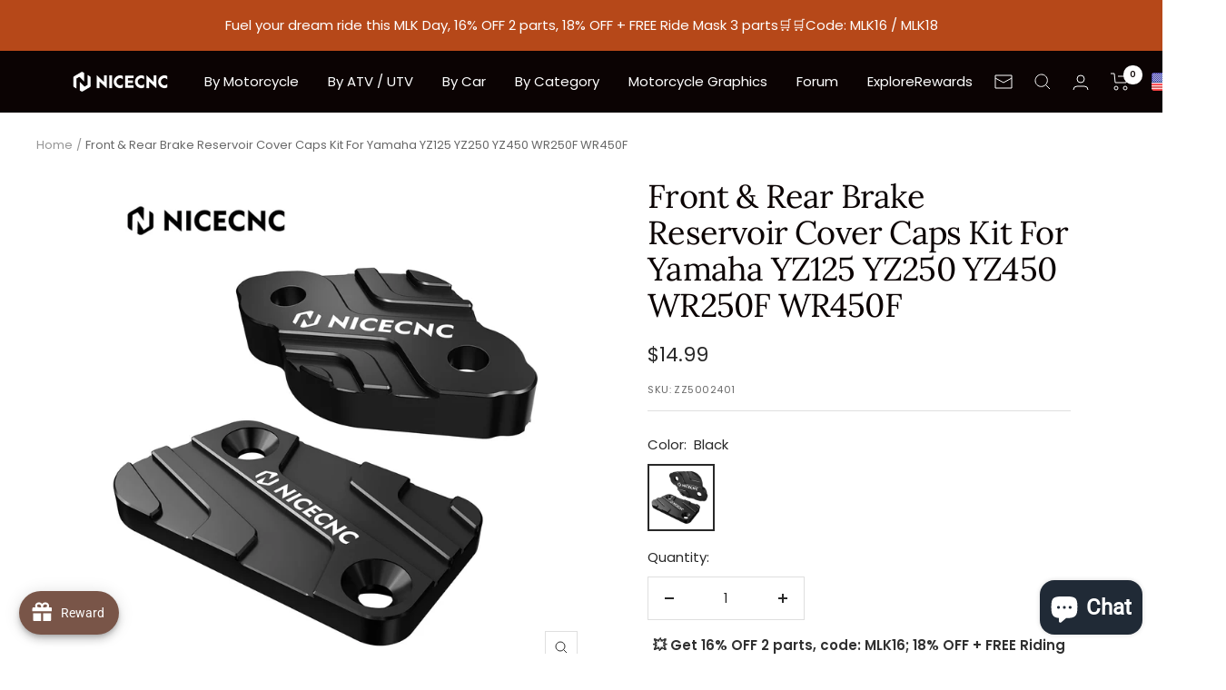

--- FILE ---
content_type: text/html; charset=utf-8
request_url: https://www.nicecnc.com/products/front-rear-brake-reservoir-cover-caps-kit-for-yamaha-yz125-yz250-yz450-wr250f-wr450f
body_size: 86665
content:
<!doctype html><html class="no-js" lang="en" dir="ltr">
  <head>
     <link rel="alternate" hreflang="en-US" href="https://nicecnc.com/" />
    <link rel="alternate" hreflang="de-DE" href="https://de.nicecnc.com/" />
<!-- Google Tag Manager -->
<script>(function(w,d,s,l,i){w[l]=w[l]||[];w[l].push({'gtm.start':
new Date().getTime(),event:'gtm.js'});var f=d.getElementsByTagName(s)[0],
j=d.createElement(s),dl=l!='dataLayer'?'&l='+l:'';j.async=true;j.src=
'https://www.googletagmanager.com/gtm.js?id='+i+dl;f.parentNode.insertBefore(j,f);
})(window,document,'script','dataLayer','GTM-5T839CZ');</script>
<!-- End Google Tag Manager -->
    
<!-- TrustBox script -->
<script type="text/javascript" src="//widget.trustpilot.com/bootstrap/v5/tp.widget.bootstrap.min.js" async></script>
<!-- End TrustBox script -->


    <meta charset="utf-8">
    <meta name="viewport" content="width=device-width, initial-scale=1.0, height=device-height, minimum-scale=1.0, maximum-scale=1.0">
    <meta name="theme-color" content="#0b0303">

    <title>Front &amp; Rear Brake Reservoir Caps For Yamaha YZ125 YZ250 WR450F</title><meta name="description" content="The eye-catching recessed pattern adds appealing textures to your cover, making it more modern and aggressive. Definitely set you apart from the crowd in the race. Not easy to break or crack in the event of a fall or collision. It fits Yamaha YZ125, YZ125X, YZ250, YZ250X, YZ250F, YZ450F, YZ450FX, WR250F, WR450F 16-23."><link rel="canonical" href="https://www.nicecnc.com/products/front-rear-brake-reservoir-cover-caps-kit-for-yamaha-yz125-yz250-yz450-wr250f-wr450f"><link rel="shortcut icon" href="//www.nicecnc.com/cdn/shop/files/nicecnclogo-official_96x96.jpg?v=1768900535" type="image/png"><link rel="preconnect" href="https://cdn.shopify.com">
    <link rel="dns-prefetch" href="https://productreviews.shopifycdn.com">
    <link rel="dns-prefetch" href="https://www.google-analytics.com"><link rel="preconnect" href="https://fonts.shopifycdn.com" crossorigin><link rel="preload" as="style" href="//www.nicecnc.com/cdn/shop/t/38/assets/theme.css?v=58947849461742518191767598618">
    <link rel="preload" as="script" href="//www.nicecnc.com/cdn/shop/t/38/assets/vendor.js?v=131531462768831974851767598618">
    <link rel="preload" as="script" href="//www.nicecnc.com/cdn/shop/t/38/assets/theme.js?v=173005340623324594091767598618"><link rel="preload" as="fetch" href="/products/front-rear-brake-reservoir-cover-caps-kit-for-yamaha-yz125-yz250-yz450-wr250f-wr450f.js" crossorigin><link rel="preload" as="script" href="//www.nicecnc.com/cdn/shop/t/38/assets/flickity.js?v=176646718982628074891767598618"><meta property="og:type" content="product">
  <meta property="og:title" content="Front &amp; Rear Brake Reservoir Cover Caps Kit For Yamaha YZ125 YZ250 YZ450 WR250F WR450F">
  <meta property="product:price:amount" content="14.99">
  <meta property="product:price:currency" content="USD"><meta property="og:image" content="http://www.nicecnc.com/cdn/shop/products/yz450-front-rear-brake-reservoir-cover.jpg?v=1681205695">
  <meta property="og:image:secure_url" content="https://www.nicecnc.com/cdn/shop/products/yz450-front-rear-brake-reservoir-cover.jpg?v=1681205695">
  <meta property="og:image:width" content="1600">
  <meta property="og:image:height" content="1600"><meta property="og:description" content="The eye-catching recessed pattern adds appealing textures to your cover, making it more modern and aggressive. Definitely set you apart from the crowd in the race. Not easy to break or crack in the event of a fall or collision. It fits Yamaha YZ125, YZ125X, YZ250, YZ250X, YZ250F, YZ450F, YZ450FX, WR250F, WR450F 16-23."><meta property="og:url" content="https://www.nicecnc.com/products/front-rear-brake-reservoir-cover-caps-kit-for-yamaha-yz125-yz250-yz450-wr250f-wr450f">
<meta property="og:site_name" content="Nicecnc"><meta name="twitter:card" content="summary"><meta name="twitter:title" content="Front &amp; Rear Brake Reservoir Cover Caps Kit For Yamaha YZ125 YZ250 YZ450 WR250F WR450F">
  <meta name="twitter:description" content="Features: 【Unique Design】Eye-catching recessed pattern adds appealing textures to your cover, making it more modern and aggressive. Definitely set you apart from the crowd in the race. 【High-strength Aluminum】Made of premium 6061-T6 billet aluminum, super light and sturdy. Not easy to break or crack in the event of a fall or collision. 【Rustproof Surface】Anodized surface for added corrosion and rust resistance. Adapt well to any bad weather conditions. 【High Accuracy】Machined by the latest generation CNC technology that ensures high accuracy for a perfect fit. Item Specifications: Brand: NICECNC Condition: 100% Brand new Material: Billet aluminum Processing: CNC-machined Color: Black/Blue Package Included:1x Front Brake Reservoir Cover Cap1x Rear Brake Reservoir Cover CapFitment:For Yamaha YZ125 2008-2023For Yamaha YZ125X 2020-2023For Yamaha YZ250 2008-2023For Yamaha YZ250X 2016-2023For Yamaha YZ250F 2007-2023For Yamaha YZ450F 2008-2023For Yamaha YZ250FX 2015-2023For Yamaha YZ450FX 2016-2023For Yamaha WR250F 2017-2023For Yamaha WR450F"><meta name="twitter:image" content="https://www.nicecnc.com/cdn/shop/products/yz450-front-rear-brake-reservoir-cover_1200x1200_crop_center.jpg?v=1681205695">
  <meta name="twitter:image:alt" content="">
    
  <script type="application/ld+json">
  {
    "@context": "https://schema.org",
    "@type": "Product",
    "productID": 8183087038694,
    "offers": [{
          "@type": "Offer",
          "name": "Black",
          "availability":"https://schema.org/InStock",
          "price": 14.99,
          "priceCurrency": "USD",
          "priceValidUntil": "2026-02-01","sku": "ZZ5002401",
          "url": "/products/front-rear-brake-reservoir-cover-caps-kit-for-yamaha-yz125-yz250-yz450-wr250f-wr450f?variant=43730061197542"
        }
],"aggregateRating": {
        "@type": "AggregateRating",
        "ratingValue": "5.0",
        "reviewCount": "1",
        "worstRating": "1.0",
        "bestRating": "5.0"
      },"brand": {
      "@type": "Brand",
      "name": "Nicecnc"
    },
    "name": "Front \u0026 Rear Brake Reservoir Cover Caps Kit For Yamaha YZ125 YZ250 YZ450 WR250F WR450F",
    "description": "Features:\n\n【Unique Design】Eye-catching recessed pattern adds appealing textures to your cover, making it more modern and aggressive. Definitely set you apart from the crowd in the race.\n【High-strength Aluminum】Made of premium 6061-T6 billet aluminum, super light and sturdy. Not easy to break or crack in the event of a fall or collision.\n【Rustproof Surface】Anodized surface for added corrosion and rust resistance. Adapt well to any bad weather conditions.\n【High Accuracy】Machined by the latest generation CNC technology that ensures high accuracy for a perfect fit.\n\nItem Specifications:\n\nBrand: NICECNC\nCondition: 100% Brand new\nMaterial: Billet aluminum\nProcessing: CNC-machined\nColor: Black\/Blue\n\n\nPackage Included:1x Front Brake Reservoir Cover Cap1x Rear Brake Reservoir Cover CapFitment:For Yamaha YZ125 2008-2023For Yamaha YZ125X 2020-2023For Yamaha YZ250 2008-2023For Yamaha YZ250X 2016-2023For Yamaha YZ250F 2007-2023For Yamaha YZ450F 2008-2023For Yamaha YZ250FX 2015-2023For Yamaha YZ450FX 2016-2023For Yamaha WR250F 2017-2023For Yamaha WR450F 2016-2023Disclaimer:\n\nNicecnc parts are not sponsored or endorsed by, or affiliated with the brands its parts fit, including KTM, Husqvarna, Honda, Yamaha, Kawasaki, Suzuki, Beta, GASGAS, Sherco, etc.\n\n\n",
    "category": "YZ125 Parts",
    "url": "/products/front-rear-brake-reservoir-cover-caps-kit-for-yamaha-yz125-yz250-yz450-wr250f-wr450f",
    "sku": "ZZ5002401",
    "image": {
      "@type": "ImageObject",
      "url": "https://www.nicecnc.com/cdn/shop/products/yz450-front-rear-brake-reservoir-cover.jpg?v=1681205695&width=1024",
      "image": "https://www.nicecnc.com/cdn/shop/products/yz450-front-rear-brake-reservoir-cover.jpg?v=1681205695&width=1024",
      "name": "",
      "width": "1024",
      "height": "1024"
    }
  }
  </script>



  <script type="application/ld+json">
  {
    "@context": "https://schema.org",
    "@type": "BreadcrumbList",
  "itemListElement": [{
      "@type": "ListItem",
      "position": 1,
      "name": "Home",
      "item": "https://www.nicecnc.com"
    },{
          "@type": "ListItem",
          "position": 2,
          "name": "Front \u0026 Rear Brake Reservoir Cover Caps Kit For Yamaha YZ125 YZ250 YZ450 WR250F WR450F",
          "item": "https://www.nicecnc.com/products/front-rear-brake-reservoir-cover-caps-kit-for-yamaha-yz125-yz250-yz450-wr250f-wr450f"
        }]
  }
  </script>


    <link rel="preload" href="//www.nicecnc.com/cdn/fonts/lora/lora_n4.9a60cb39eff3bfbc472bac5b3c5c4d7c878f0a8d.woff2" as="font" type="font/woff2" crossorigin><link rel="preload" href="//www.nicecnc.com/cdn/fonts/poppins/poppins_n4.0ba78fa5af9b0e1a374041b3ceaadf0a43b41362.woff2" as="font" type="font/woff2" crossorigin><style>
  /* Typography (heading) */
  @font-face {
  font-family: Lora;
  font-weight: 400;
  font-style: normal;
  font-display: swap;
  src: url("//www.nicecnc.com/cdn/fonts/lora/lora_n4.9a60cb39eff3bfbc472bac5b3c5c4d7c878f0a8d.woff2") format("woff2"),
       url("//www.nicecnc.com/cdn/fonts/lora/lora_n4.4d935d2630ceaf34d2e494106075f8d9f1257d25.woff") format("woff");
}

@font-face {
  font-family: Lora;
  font-weight: 400;
  font-style: italic;
  font-display: swap;
  src: url("//www.nicecnc.com/cdn/fonts/lora/lora_i4.a5059b22bd0a7547da84d66d2f523d17d17325d3.woff2") format("woff2"),
       url("//www.nicecnc.com/cdn/fonts/lora/lora_i4.cb2d2ab46128fa7f84060d5f92cf3f49dc8181bd.woff") format("woff");
}

/* Typography (body) */
  @font-face {
  font-family: Poppins;
  font-weight: 400;
  font-style: normal;
  font-display: swap;
  src: url("//www.nicecnc.com/cdn/fonts/poppins/poppins_n4.0ba78fa5af9b0e1a374041b3ceaadf0a43b41362.woff2") format("woff2"),
       url("//www.nicecnc.com/cdn/fonts/poppins/poppins_n4.214741a72ff2596839fc9760ee7a770386cf16ca.woff") format("woff");
}

@font-face {
  font-family: Poppins;
  font-weight: 400;
  font-style: italic;
  font-display: swap;
  src: url("//www.nicecnc.com/cdn/fonts/poppins/poppins_i4.846ad1e22474f856bd6b81ba4585a60799a9f5d2.woff2") format("woff2"),
       url("//www.nicecnc.com/cdn/fonts/poppins/poppins_i4.56b43284e8b52fc64c1fd271f289a39e8477e9ec.woff") format("woff");
}

@font-face {
  font-family: Poppins;
  font-weight: 600;
  font-style: normal;
  font-display: swap;
  src: url("//www.nicecnc.com/cdn/fonts/poppins/poppins_n6.aa29d4918bc243723d56b59572e18228ed0786f6.woff2") format("woff2"),
       url("//www.nicecnc.com/cdn/fonts/poppins/poppins_n6.5f815d845fe073750885d5b7e619ee00e8111208.woff") format("woff");
}

@font-face {
  font-family: Poppins;
  font-weight: 600;
  font-style: italic;
  font-display: swap;
  src: url("//www.nicecnc.com/cdn/fonts/poppins/poppins_i6.bb8044d6203f492888d626dafda3c2999253e8e9.woff2") format("woff2"),
       url("//www.nicecnc.com/cdn/fonts/poppins/poppins_i6.e233dec1a61b1e7dead9f920159eda42280a02c3.woff") format("woff");
}

:root {--heading-color: 11, 3, 3;
    --text-color: 40, 40, 40;
    --background: 255, 255, 255;
    --secondary-background: 245, 245, 245;
    --border-color: 223, 223, 223;
    --border-color-darker: 169, 169, 169;
    --success-color: 46, 158, 123;
    --success-background: 213, 236, 229;
    --error-color: 222, 42, 42;
    --error-background: 253, 240, 240;
    --primary-button-background: 222, 42, 42;
    --primary-button-text-color: 255, 255, 255;
    --secondary-button-background: 222, 42, 42;
    --secondary-button-text-color: 255, 255, 255;
    --product-star-rating: 246, 164, 41;
    --product-on-sale-accent: 222, 42, 42;
    --product-sold-out-accent: 111, 113, 155;
    --product-custom-label-background: 64, 93, 230;
    --product-custom-label-text-color: 255, 255, 255;
    --product-custom-label-2-background: 243, 255, 52;
    --product-custom-label-2-text-color: 0, 0, 0;
    --product-low-stock-text-color: 222, 42, 42;
    --product-in-stock-text-color: 46, 158, 123;
    --loading-bar-background: 40, 40, 40;

    /* We duplicate some "base" colors as root colors, which is useful to use on drawer elements or popover without. Those should not be overridden to avoid issues */
    --root-heading-color: 11, 3, 3;
    --root-text-color: 40, 40, 40;
    --root-background: 255, 255, 255;
    --root-border-color: 223, 223, 223;
    --root-primary-button-background: 222, 42, 42;
    --root-primary-button-text-color: 255, 255, 255;

    --base-font-size: 15px;
    --heading-font-family: Lora, serif;
    --heading-font-weight: 400;
    --heading-font-style: normal;
    --heading-text-transform: normal;
    --text-font-family: Poppins, sans-serif;
    --text-font-weight: 400;
    --text-font-style: normal;
    --text-font-bold-weight: 600;

    /* Typography (font size) */
    --heading-xxsmall-font-size: 11px;
    --heading-xsmall-font-size: 11px;
    --heading-small-font-size: 12px;
    --heading-large-font-size: 36px;
    --heading-h1-font-size: 36px;
    --heading-h2-font-size: 30px;
    --heading-h3-font-size: 26px;
    --heading-h4-font-size: 24px;
    --heading-h5-font-size: 20px;
    --heading-h6-font-size: 16px;

    /* Control the look and feel of the theme by changing radius of various elements */
    --button-border-radius: 0px;
    --block-border-radius: 0px;
    --block-border-radius-reduced: 0px;
    --color-swatch-border-radius: 0px;

    /* Button size */
    --button-height: 48px;
    --button-small-height: 40px;

    /* Form related */
    --form-input-field-height: 48px;
    --form-input-gap: 16px;
    --form-submit-margin: 24px;

    /* Product listing related variables */
    --product-list-block-spacing: 32px;

    /* Video related */
    --play-button-background: 255, 255, 255;
    --play-button-arrow: 40, 40, 40;

    /* RTL support */
    --transform-logical-flip: 1;
    --transform-origin-start: left;
    --transform-origin-end: right;

    /* Other */
    --zoom-cursor-svg-url: url(//www.nicecnc.com/cdn/shop/t/38/assets/zoom-cursor.svg?v=89083446974960036381767598618);
    --arrow-right-svg-url: url(//www.nicecnc.com/cdn/shop/t/38/assets/arrow-right.svg?v=70740017276485900791767598618);
    --arrow-left-svg-url: url(//www.nicecnc.com/cdn/shop/t/38/assets/arrow-left.svg?v=20859819828309117001767598618);

    /* Some useful variables that we can reuse in our CSS. Some explanation are needed for some of them:
       - container-max-width-minus-gutters: represents the container max width without the edge gutters
       - container-outer-width: considering the screen width, represent all the space outside the container
       - container-outer-margin: same as container-outer-width but get set to 0 inside a container
       - container-inner-width: the effective space inside the container (minus gutters)
       - grid-column-width: represents the width of a single column of the grid
       - vertical-breather: this is a variable that defines the global "spacing" between sections, and inside the section
                            to create some "breath" and minimum spacing
     */
    --container-max-width: 1600px;
    --container-gutter: 24px;
    --container-max-width-minus-gutters: calc(var(--container-max-width) - (var(--container-gutter)) * 2);
    --container-outer-width: max(calc((100vw - var(--container-max-width-minus-gutters)) / 2), var(--container-gutter));
    --container-outer-margin: var(--container-outer-width);
    --container-inner-width: calc(100vw - var(--container-outer-width) * 2);

    --grid-column-count: 10;
    --grid-gap: 24px;
    --grid-column-width: calc((100vw - var(--container-outer-width) * 2 - var(--grid-gap) * (var(--grid-column-count) - 1)) / var(--grid-column-count));

    --vertical-breather: 48px;
    --vertical-breather-tight: 48px;

    /* Shopify related variables */
    --payment-terms-background-color: #ffffff;
  }

  @media screen and (min-width: 741px) {
    :root {
      --container-gutter: 40px;
      --grid-column-count: 20;
      --vertical-breather: 64px;
      --vertical-breather-tight: 64px;

      /* Typography (font size) */
      --heading-xsmall-font-size: 12px;
      --heading-small-font-size: 13px;
      --heading-large-font-size: 52px;
      --heading-h1-font-size: 48px;
      --heading-h2-font-size: 38px;
      --heading-h3-font-size: 32px;
      --heading-h4-font-size: 24px;
      --heading-h5-font-size: 20px;
      --heading-h6-font-size: 18px;

      /* Form related */
      --form-input-field-height: 52px;
      --form-submit-margin: 32px;

      /* Button size */
      --button-height: 52px;
      --button-small-height: 44px;
    }
  }

  @media screen and (min-width: 1200px) {
    :root {
      --vertical-breather: 80px;
      --vertical-breather-tight: 64px;
      --product-list-block-spacing: 48px;

      /* Typography */
      --heading-large-font-size: 64px;
      --heading-h1-font-size: 56px;
      --heading-h2-font-size: 48px;
      --heading-h3-font-size: 36px;
      --heading-h4-font-size: 30px;
      --heading-h5-font-size: 24px;
      --heading-h6-font-size: 18px;
    }
  }

  @media screen and (min-width: 1600px) {
    :root {
      --vertical-breather: 90px;
      --vertical-breather-tight: 64px;
    }
  }
</style>
    <script>
  // This allows to expose several variables to the global scope, to be used in scripts
  window.themeVariables = {
    settings: {
      direction: "ltr",
      pageType: "product",
      cartCount: 0,
      moneyFormat: "\u003cspan class=money\u003e${{amount}}\u003c\/span\u003e",
      moneyWithCurrencyFormat: "\u003cspan class=money\u003e${{amount}} USD\u003c\/span\u003e",
      showVendor: false,
      discountMode: "percentage",
      currencyCodeEnabled: false,
      cartType: "message",
      cartCurrency: "USD",
      mobileZoomFactor: 2.5
    },

    routes: {
      host: "www.nicecnc.com",
      rootUrl: "\/",
      rootUrlWithoutSlash: '',
      cartUrl: "\/cart",
      cartAddUrl: "\/cart\/add",
      cartChangeUrl: "\/cart\/change",
      searchUrl: "\/search",
      predictiveSearchUrl: "\/search\/suggest",
      productRecommendationsUrl: "\/recommendations\/products"
    },

    strings: {
      accessibilityDelete: "Delete",
      accessibilityClose: "Close",
      collectionSoldOut: "Sold out",
      collectionDiscount: "Save @savings@",
      productSalePrice: "Sale price",
      productRegularPrice: "Regular price",
      productFormUnavailable: "Unavailable",
      productFormSoldOut: "Sold out",
      productFormPreOrder: "Pre-order",
      productFormAddToCart: "Add to cart",
      searchNoResults: "No results could be found.",
      searchNewSearch: "New search",
      searchProducts: "Products",
      searchArticles: "Journal",
      searchPages: "Pages",
      searchCollections: "Collections",
      cartViewCart: "View cart",
      cartItemAdded: "Item added to your cart!",
      cartItemAddedShort: "Added to your cart!",
      cartAddOrderNote: "Add order note",
      cartEditOrderNote: "Edit order note",
      shippingEstimatorNoResults: "Sorry, we do not ship to your address.",
      shippingEstimatorOneResult: "There is one shipping rate for your address:",
      shippingEstimatorMultipleResults: "There are several shipping rates for your address:",
      shippingEstimatorError: "One or more error occurred while retrieving shipping rates:"
    },

    libs: {
      flickity: "\/\/www.nicecnc.com\/cdn\/shop\/t\/38\/assets\/flickity.js?v=176646718982628074891767598618",
      photoswipe: "\/\/www.nicecnc.com\/cdn\/shop\/t\/38\/assets\/photoswipe.js?v=132268647426145925301767598618",
      qrCode: "\/\/www.nicecnc.com\/cdn\/shopifycloud\/storefront\/assets\/themes_support\/vendor\/qrcode-3f2b403b.js"
    },

    breakpoints: {
      phone: 'screen and (max-width: 740px)',
      tablet: 'screen and (min-width: 741px) and (max-width: 999px)',
      tabletAndUp: 'screen and (min-width: 741px)',
      pocket: 'screen and (max-width: 999px)',
      lap: 'screen and (min-width: 1000px) and (max-width: 1199px)',
      lapAndUp: 'screen and (min-width: 1000px)',
      desktop: 'screen and (min-width: 1200px)',
      wide: 'screen and (min-width: 1400px)'
    }
  };

  window.addEventListener('pageshow', async () => {
    const cartContent = await (await fetch(`${window.themeVariables.routes.cartUrl}.js`, {cache: 'reload'})).json();
    document.documentElement.dispatchEvent(new CustomEvent('cart:refresh', {detail: {cart: cartContent}}));
  });

  if ('noModule' in HTMLScriptElement.prototype) {
    // Old browsers (like IE) that does not support module will be considered as if not executing JS at all
    document.documentElement.className = document.documentElement.className.replace('no-js', 'js');

    requestAnimationFrame(() => {
      const viewportHeight = (window.visualViewport ? window.visualViewport.height : document.documentElement.clientHeight);
      document.documentElement.style.setProperty('--window-height',viewportHeight + 'px');
    });
  }// We save the product ID in local storage to be eventually used for recently viewed section
    try {
      const items = JSON.parse(localStorage.getItem('theme:recently-viewed-products') || '[]');

      // We check if the current product already exists, and if it does not, we add it at the start
      if (!items.includes(8183087038694)) {
        items.unshift(8183087038694);
      }

      localStorage.setItem('theme:recently-viewed-products', JSON.stringify(items.slice(0, 20)));
    } catch (e) {
      // Safari in private mode does not allow setting item, we silently fail
    }</script>

    <link rel="stylesheet" href="//www.nicecnc.com/cdn/shop/t/38/assets/theme.css?v=58947849461742518191767598618"><script src="//www.nicecnc.com/cdn/shop/t/38/assets/vendor.js?v=131531462768831974851767598618" defer></script>
    <script src="//www.nicecnc.com/cdn/shop/t/38/assets/theme.js?v=173005340623324594091767598618" defer></script>
    <script src="//www.nicecnc.com/cdn/shop/t/38/assets/custom.js?v=167639537848865775061767598618" defer></script>

    <script>window.performance && window.performance.mark && window.performance.mark('shopify.content_for_header.start');</script><meta name="google-site-verification" content="BGVtOE1T__n_tzCJNytF-hDSbeYXVLRrjVdyd4RakG8">
<meta id="shopify-digital-wallet" name="shopify-digital-wallet" content="/61536895206/digital_wallets/dialog">
<meta name="shopify-checkout-api-token" content="0f42d7bd5ba5477b787be2f534101361">
<meta id="in-context-paypal-metadata" data-shop-id="61536895206" data-venmo-supported="false" data-environment="production" data-locale="en_US" data-paypal-v4="true" data-currency="USD">
<link rel="alternate" type="application/json+oembed" href="https://www.nicecnc.com/products/front-rear-brake-reservoir-cover-caps-kit-for-yamaha-yz125-yz250-yz450-wr250f-wr450f.oembed">
<script async="async" src="/checkouts/internal/preloads.js?locale=en-US"></script>
<script id="shopify-features" type="application/json">{"accessToken":"0f42d7bd5ba5477b787be2f534101361","betas":["rich-media-storefront-analytics"],"domain":"www.nicecnc.com","predictiveSearch":true,"shopId":61536895206,"locale":"en"}</script>
<script>var Shopify = Shopify || {};
Shopify.shop = "nicecnc2.myshopify.com";
Shopify.locale = "en";
Shopify.currency = {"active":"USD","rate":"1.0"};
Shopify.country = "US";
Shopify.theme = {"name":"Focal with country selector 的副本","id":155396571366,"schema_name":"Focal","schema_version":"10.1.2","theme_store_id":714,"role":"main"};
Shopify.theme.handle = "null";
Shopify.theme.style = {"id":null,"handle":null};
Shopify.cdnHost = "www.nicecnc.com/cdn";
Shopify.routes = Shopify.routes || {};
Shopify.routes.root = "/";</script>
<script type="module">!function(o){(o.Shopify=o.Shopify||{}).modules=!0}(window);</script>
<script>!function(o){function n(){var o=[];function n(){o.push(Array.prototype.slice.apply(arguments))}return n.q=o,n}var t=o.Shopify=o.Shopify||{};t.loadFeatures=n(),t.autoloadFeatures=n()}(window);</script>
<script id="shop-js-analytics" type="application/json">{"pageType":"product"}</script>
<script defer="defer" async type="module" src="//www.nicecnc.com/cdn/shopifycloud/shop-js/modules/v2/client.init-shop-cart-sync_BT-GjEfc.en.esm.js"></script>
<script defer="defer" async type="module" src="//www.nicecnc.com/cdn/shopifycloud/shop-js/modules/v2/chunk.common_D58fp_Oc.esm.js"></script>
<script defer="defer" async type="module" src="//www.nicecnc.com/cdn/shopifycloud/shop-js/modules/v2/chunk.modal_xMitdFEc.esm.js"></script>
<script type="module">
  await import("//www.nicecnc.com/cdn/shopifycloud/shop-js/modules/v2/client.init-shop-cart-sync_BT-GjEfc.en.esm.js");
await import("//www.nicecnc.com/cdn/shopifycloud/shop-js/modules/v2/chunk.common_D58fp_Oc.esm.js");
await import("//www.nicecnc.com/cdn/shopifycloud/shop-js/modules/v2/chunk.modal_xMitdFEc.esm.js");

  window.Shopify.SignInWithShop?.initShopCartSync?.({"fedCMEnabled":true,"windoidEnabled":true});

</script>
<script>(function() {
  var isLoaded = false;
  function asyncLoad() {
    if (isLoaded) return;
    isLoaded = true;
    var urls = ["https:\/\/ecommplugins-scripts.trustpilot.com\/v2.1\/js\/header.min.js?settings=eyJrZXkiOiIyclB2Y0ZTZnhMdlpGR1RuIiwicyI6InNrdSJ9\u0026shop=nicecnc2.myshopify.com","https:\/\/ecommplugins-trustboxsettings.trustpilot.com\/nicecnc2.myshopify.com.js?settings=1761545475547\u0026shop=nicecnc2.myshopify.com","https:\/\/widget.trustpilot.com\/bootstrap\/v5\/tp.widget.sync.bootstrap.min.js?shop=nicecnc2.myshopify.com","https:\/\/res06.noxgroup.com\/noxinfluencer\/affiliate_marketing\/nox_aff_v2.prod.js?shop=nicecnc2.myshopify.com","https:\/\/dr4qe3ddw9y32.cloudfront.net\/awin-shopify-integration-code.js?aid=60663\u0026v=shopifyApp_5.2.3\u0026ts=1757987329757\u0026shop=nicecnc2.myshopify.com","https:\/\/ecommplugins-scripts.trustpilot.com\/v2.1\/js\/success.min.js?settings=eyJrZXkiOiIyclB2Y0ZTZnhMdlpGR1RuIiwicyI6InNrdSIsInQiOlsib3JkZXJzL3BhaWQiLCJ0cnVzdHBpbG90T3JkZXJDb25maXJtZWQiXSwidiI6IiIsImEiOiJTaG9waWZ5LTIwMjEtMDQifQ==\u0026shop=nicecnc2.myshopify.com"];
    for (var i = 0; i < urls.length; i++) {
      var s = document.createElement('script');
      s.type = 'text/javascript';
      s.async = true;
      s.src = urls[i];
      var x = document.getElementsByTagName('script')[0];
      x.parentNode.insertBefore(s, x);
    }
  };
  if(window.attachEvent) {
    window.attachEvent('onload', asyncLoad);
  } else {
    window.addEventListener('load', asyncLoad, false);
  }
})();</script>
<script id="__st">var __st={"a":61536895206,"offset":28800,"reqid":"381d01ff-c5d2-4733-adc7-92dab2747da3-1769056571","pageurl":"www.nicecnc.com\/products\/front-rear-brake-reservoir-cover-caps-kit-for-yamaha-yz125-yz250-yz450-wr250f-wr450f","u":"8f28c5d6d866","p":"product","rtyp":"product","rid":8183087038694};</script>
<script>window.ShopifyPaypalV4VisibilityTracking = true;</script>
<script id="captcha-bootstrap">!function(){'use strict';const t='contact',e='account',n='new_comment',o=[[t,t],['blogs',n],['comments',n],[t,'customer']],c=[[e,'customer_login'],[e,'guest_login'],[e,'recover_customer_password'],[e,'create_customer']],r=t=>t.map((([t,e])=>`form[action*='/${t}']:not([data-nocaptcha='true']) input[name='form_type'][value='${e}']`)).join(','),a=t=>()=>t?[...document.querySelectorAll(t)].map((t=>t.form)):[];function s(){const t=[...o],e=r(t);return a(e)}const i='password',u='form_key',d=['recaptcha-v3-token','g-recaptcha-response','h-captcha-response',i],f=()=>{try{return window.sessionStorage}catch{return}},m='__shopify_v',_=t=>t.elements[u];function p(t,e,n=!1){try{const o=window.sessionStorage,c=JSON.parse(o.getItem(e)),{data:r}=function(t){const{data:e,action:n}=t;return t[m]||n?{data:e,action:n}:{data:t,action:n}}(c);for(const[e,n]of Object.entries(r))t.elements[e]&&(t.elements[e].value=n);n&&o.removeItem(e)}catch(o){console.error('form repopulation failed',{error:o})}}const l='form_type',E='cptcha';function T(t){t.dataset[E]=!0}const w=window,h=w.document,L='Shopify',v='ce_forms',y='captcha';let A=!1;((t,e)=>{const n=(g='f06e6c50-85a8-45c8-87d0-21a2b65856fe',I='https://cdn.shopify.com/shopifycloud/storefront-forms-hcaptcha/ce_storefront_forms_captcha_hcaptcha.v1.5.2.iife.js',D={infoText:'Protected by hCaptcha',privacyText:'Privacy',termsText:'Terms'},(t,e,n)=>{const o=w[L][v],c=o.bindForm;if(c)return c(t,g,e,D).then(n);var r;o.q.push([[t,g,e,D],n]),r=I,A||(h.body.append(Object.assign(h.createElement('script'),{id:'captcha-provider',async:!0,src:r})),A=!0)});var g,I,D;w[L]=w[L]||{},w[L][v]=w[L][v]||{},w[L][v].q=[],w[L][y]=w[L][y]||{},w[L][y].protect=function(t,e){n(t,void 0,e),T(t)},Object.freeze(w[L][y]),function(t,e,n,w,h,L){const[v,y,A,g]=function(t,e,n){const i=e?o:[],u=t?c:[],d=[...i,...u],f=r(d),m=r(i),_=r(d.filter((([t,e])=>n.includes(e))));return[a(f),a(m),a(_),s()]}(w,h,L),I=t=>{const e=t.target;return e instanceof HTMLFormElement?e:e&&e.form},D=t=>v().includes(t);t.addEventListener('submit',(t=>{const e=I(t);if(!e)return;const n=D(e)&&!e.dataset.hcaptchaBound&&!e.dataset.recaptchaBound,o=_(e),c=g().includes(e)&&(!o||!o.value);(n||c)&&t.preventDefault(),c&&!n&&(function(t){try{if(!f())return;!function(t){const e=f();if(!e)return;const n=_(t);if(!n)return;const o=n.value;o&&e.removeItem(o)}(t);const e=Array.from(Array(32),(()=>Math.random().toString(36)[2])).join('');!function(t,e){_(t)||t.append(Object.assign(document.createElement('input'),{type:'hidden',name:u})),t.elements[u].value=e}(t,e),function(t,e){const n=f();if(!n)return;const o=[...t.querySelectorAll(`input[type='${i}']`)].map((({name:t})=>t)),c=[...d,...o],r={};for(const[a,s]of new FormData(t).entries())c.includes(a)||(r[a]=s);n.setItem(e,JSON.stringify({[m]:1,action:t.action,data:r}))}(t,e)}catch(e){console.error('failed to persist form',e)}}(e),e.submit())}));const S=(t,e)=>{t&&!t.dataset[E]&&(n(t,e.some((e=>e===t))),T(t))};for(const o of['focusin','change'])t.addEventListener(o,(t=>{const e=I(t);D(e)&&S(e,y())}));const B=e.get('form_key'),M=e.get(l),P=B&&M;t.addEventListener('DOMContentLoaded',(()=>{const t=y();if(P)for(const e of t)e.elements[l].value===M&&p(e,B);[...new Set([...A(),...v().filter((t=>'true'===t.dataset.shopifyCaptcha))])].forEach((e=>S(e,t)))}))}(h,new URLSearchParams(w.location.search),n,t,e,['guest_login'])})(!0,!0)}();</script>
<script integrity="sha256-4kQ18oKyAcykRKYeNunJcIwy7WH5gtpwJnB7kiuLZ1E=" data-source-attribution="shopify.loadfeatures" defer="defer" src="//www.nicecnc.com/cdn/shopifycloud/storefront/assets/storefront/load_feature-a0a9edcb.js" crossorigin="anonymous"></script>
<script data-source-attribution="shopify.dynamic_checkout.dynamic.init">var Shopify=Shopify||{};Shopify.PaymentButton=Shopify.PaymentButton||{isStorefrontPortableWallets:!0,init:function(){window.Shopify.PaymentButton.init=function(){};var t=document.createElement("script");t.src="https://www.nicecnc.com/cdn/shopifycloud/portable-wallets/latest/portable-wallets.en.js",t.type="module",document.head.appendChild(t)}};
</script>
<script data-source-attribution="shopify.dynamic_checkout.buyer_consent">
  function portableWalletsHideBuyerConsent(e){var t=document.getElementById("shopify-buyer-consent"),n=document.getElementById("shopify-subscription-policy-button");t&&n&&(t.classList.add("hidden"),t.setAttribute("aria-hidden","true"),n.removeEventListener("click",e))}function portableWalletsShowBuyerConsent(e){var t=document.getElementById("shopify-buyer-consent"),n=document.getElementById("shopify-subscription-policy-button");t&&n&&(t.classList.remove("hidden"),t.removeAttribute("aria-hidden"),n.addEventListener("click",e))}window.Shopify?.PaymentButton&&(window.Shopify.PaymentButton.hideBuyerConsent=portableWalletsHideBuyerConsent,window.Shopify.PaymentButton.showBuyerConsent=portableWalletsShowBuyerConsent);
</script>
<script>
  function portableWalletsCleanup(e){e&&e.src&&console.error("Failed to load portable wallets script "+e.src);var t=document.querySelectorAll("shopify-accelerated-checkout .shopify-payment-button__skeleton, shopify-accelerated-checkout-cart .wallet-cart-button__skeleton"),e=document.getElementById("shopify-buyer-consent");for(let e=0;e<t.length;e++)t[e].remove();e&&e.remove()}function portableWalletsNotLoadedAsModule(e){e instanceof ErrorEvent&&"string"==typeof e.message&&e.message.includes("import.meta")&&"string"==typeof e.filename&&e.filename.includes("portable-wallets")&&(window.removeEventListener("error",portableWalletsNotLoadedAsModule),window.Shopify.PaymentButton.failedToLoad=e,"loading"===document.readyState?document.addEventListener("DOMContentLoaded",window.Shopify.PaymentButton.init):window.Shopify.PaymentButton.init())}window.addEventListener("error",portableWalletsNotLoadedAsModule);
</script>

<script type="module" src="https://www.nicecnc.com/cdn/shopifycloud/portable-wallets/latest/portable-wallets.en.js" onError="portableWalletsCleanup(this)" crossorigin="anonymous"></script>
<script nomodule>
  document.addEventListener("DOMContentLoaded", portableWalletsCleanup);
</script>

<link id="shopify-accelerated-checkout-styles" rel="stylesheet" media="screen" href="https://www.nicecnc.com/cdn/shopifycloud/portable-wallets/latest/accelerated-checkout-backwards-compat.css" crossorigin="anonymous">
<style id="shopify-accelerated-checkout-cart">
        #shopify-buyer-consent {
  margin-top: 1em;
  display: inline-block;
  width: 100%;
}

#shopify-buyer-consent.hidden {
  display: none;
}

#shopify-subscription-policy-button {
  background: none;
  border: none;
  padding: 0;
  text-decoration: underline;
  font-size: inherit;
  cursor: pointer;
}

#shopify-subscription-policy-button::before {
  box-shadow: none;
}

      </style>

<script>window.performance && window.performance.mark && window.performance.mark('shopify.content_for_header.end');</script>
  
<script>
    
    
    
    
    var gsf_conversion_data = {page_type : 'product', event : 'view_item', data : {product_data : [{variant_id : 43730061197542, product_id : 8183087038694, name : "Front &amp; Rear Brake Reservoir Cover Caps Kit For Yamaha YZ125 YZ250 YZ450 WR250F WR450F", price : "14.99", currency : "USD", sku : "ZZ5002401", brand : "Nicecnc", variant : "Black", category : "YZ125 Parts", quantity : "44" }], total_price : "14.99", shop_currency : "USD"}};
    
</script>
<!-- BEGIN app block: shopify://apps/frequently-bought/blocks/app-embed-block/b1a8cbea-c844-4842-9529-7c62dbab1b1f --><script>
    window.codeblackbelt = window.codeblackbelt || {};
    window.codeblackbelt.shop = window.codeblackbelt.shop || 'nicecnc2.myshopify.com';
    
        window.codeblackbelt.productId = 8183087038694;</script><script src="//cdn.codeblackbelt.com/widgets/frequently-bought-together/main.min.js?version=2026012212+0800" async></script>
 <!-- END app block --><script src="https://cdn.shopify.com/extensions/019bdc89-9f2b-7760-82ea-577626c76e8b/spin-wheel-ea-1128/assets/main-ea-spin.js" type="text/javascript" defer="defer"></script>
<link href="https://cdn.shopify.com/extensions/019bdc89-9f2b-7760-82ea-577626c76e8b/spin-wheel-ea-1128/assets/main-ea-spin.css" rel="stylesheet" type="text/css" media="all">
<script src="https://cdn.shopify.com/extensions/019b0ca3-aa13-7aa2-a0b4-6cb667a1f6f7/essential-countdown-timer-55/assets/countdown_timer_essential_apps.min.js" type="text/javascript" defer="defer"></script>
<script src="https://cdn.shopify.com/extensions/019bdf05-3e8a-7126-811b-a94f4a02d1f5/avada-joy-431/assets/avada-joy.js" type="text/javascript" defer="defer"></script>
<script src="https://cdn.shopify.com/extensions/e8878072-2f6b-4e89-8082-94b04320908d/inbox-1254/assets/inbox-chat-loader.js" type="text/javascript" defer="defer"></script>
<script src="https://cdn.shopify.com/extensions/019b6ef7-92ec-7905-920f-c958adb4b1fd/upsell-koala-gift-337/assets/gifts-embed.js" type="text/javascript" defer="defer"></script>
<script src="https://cdn.shopify.com/extensions/019b8d54-2388-79d8-becc-d32a3afe2c7a/omnisend-50/assets/omnisend-in-shop.js" type="text/javascript" defer="defer"></script>
<link href="https://monorail-edge.shopifysvc.com" rel="dns-prefetch">
<script>(function(){if ("sendBeacon" in navigator && "performance" in window) {try {var session_token_from_headers = performance.getEntriesByType('navigation')[0].serverTiming.find(x => x.name == '_s').description;} catch {var session_token_from_headers = undefined;}var session_cookie_matches = document.cookie.match(/_shopify_s=([^;]*)/);var session_token_from_cookie = session_cookie_matches && session_cookie_matches.length === 2 ? session_cookie_matches[1] : "";var session_token = session_token_from_headers || session_token_from_cookie || "";function handle_abandonment_event(e) {var entries = performance.getEntries().filter(function(entry) {return /monorail-edge.shopifysvc.com/.test(entry.name);});if (!window.abandonment_tracked && entries.length === 0) {window.abandonment_tracked = true;var currentMs = Date.now();var navigation_start = performance.timing.navigationStart;var payload = {shop_id: 61536895206,url: window.location.href,navigation_start,duration: currentMs - navigation_start,session_token,page_type: "product"};window.navigator.sendBeacon("https://monorail-edge.shopifysvc.com/v1/produce", JSON.stringify({schema_id: "online_store_buyer_site_abandonment/1.1",payload: payload,metadata: {event_created_at_ms: currentMs,event_sent_at_ms: currentMs}}));}}window.addEventListener('pagehide', handle_abandonment_event);}}());</script>
<script id="web-pixels-manager-setup">(function e(e,d,r,n,o){if(void 0===o&&(o={}),!Boolean(null===(a=null===(i=window.Shopify)||void 0===i?void 0:i.analytics)||void 0===a?void 0:a.replayQueue)){var i,a;window.Shopify=window.Shopify||{};var t=window.Shopify;t.analytics=t.analytics||{};var s=t.analytics;s.replayQueue=[],s.publish=function(e,d,r){return s.replayQueue.push([e,d,r]),!0};try{self.performance.mark("wpm:start")}catch(e){}var l=function(){var e={modern:/Edge?\/(1{2}[4-9]|1[2-9]\d|[2-9]\d{2}|\d{4,})\.\d+(\.\d+|)|Firefox\/(1{2}[4-9]|1[2-9]\d|[2-9]\d{2}|\d{4,})\.\d+(\.\d+|)|Chrom(ium|e)\/(9{2}|\d{3,})\.\d+(\.\d+|)|(Maci|X1{2}).+ Version\/(15\.\d+|(1[6-9]|[2-9]\d|\d{3,})\.\d+)([,.]\d+|)( \(\w+\)|)( Mobile\/\w+|) Safari\/|Chrome.+OPR\/(9{2}|\d{3,})\.\d+\.\d+|(CPU[ +]OS|iPhone[ +]OS|CPU[ +]iPhone|CPU IPhone OS|CPU iPad OS)[ +]+(15[._]\d+|(1[6-9]|[2-9]\d|\d{3,})[._]\d+)([._]\d+|)|Android:?[ /-](13[3-9]|1[4-9]\d|[2-9]\d{2}|\d{4,})(\.\d+|)(\.\d+|)|Android.+Firefox\/(13[5-9]|1[4-9]\d|[2-9]\d{2}|\d{4,})\.\d+(\.\d+|)|Android.+Chrom(ium|e)\/(13[3-9]|1[4-9]\d|[2-9]\d{2}|\d{4,})\.\d+(\.\d+|)|SamsungBrowser\/([2-9]\d|\d{3,})\.\d+/,legacy:/Edge?\/(1[6-9]|[2-9]\d|\d{3,})\.\d+(\.\d+|)|Firefox\/(5[4-9]|[6-9]\d|\d{3,})\.\d+(\.\d+|)|Chrom(ium|e)\/(5[1-9]|[6-9]\d|\d{3,})\.\d+(\.\d+|)([\d.]+$|.*Safari\/(?![\d.]+ Edge\/[\d.]+$))|(Maci|X1{2}).+ Version\/(10\.\d+|(1[1-9]|[2-9]\d|\d{3,})\.\d+)([,.]\d+|)( \(\w+\)|)( Mobile\/\w+|) Safari\/|Chrome.+OPR\/(3[89]|[4-9]\d|\d{3,})\.\d+\.\d+|(CPU[ +]OS|iPhone[ +]OS|CPU[ +]iPhone|CPU IPhone OS|CPU iPad OS)[ +]+(10[._]\d+|(1[1-9]|[2-9]\d|\d{3,})[._]\d+)([._]\d+|)|Android:?[ /-](13[3-9]|1[4-9]\d|[2-9]\d{2}|\d{4,})(\.\d+|)(\.\d+|)|Mobile Safari.+OPR\/([89]\d|\d{3,})\.\d+\.\d+|Android.+Firefox\/(13[5-9]|1[4-9]\d|[2-9]\d{2}|\d{4,})\.\d+(\.\d+|)|Android.+Chrom(ium|e)\/(13[3-9]|1[4-9]\d|[2-9]\d{2}|\d{4,})\.\d+(\.\d+|)|Android.+(UC? ?Browser|UCWEB|U3)[ /]?(15\.([5-9]|\d{2,})|(1[6-9]|[2-9]\d|\d{3,})\.\d+)\.\d+|SamsungBrowser\/(5\.\d+|([6-9]|\d{2,})\.\d+)|Android.+MQ{2}Browser\/(14(\.(9|\d{2,})|)|(1[5-9]|[2-9]\d|\d{3,})(\.\d+|))(\.\d+|)|K[Aa][Ii]OS\/(3\.\d+|([4-9]|\d{2,})\.\d+)(\.\d+|)/},d=e.modern,r=e.legacy,n=navigator.userAgent;return n.match(d)?"modern":n.match(r)?"legacy":"unknown"}(),u="modern"===l?"modern":"legacy",c=(null!=n?n:{modern:"",legacy:""})[u],f=function(e){return[e.baseUrl,"/wpm","/b",e.hashVersion,"modern"===e.buildTarget?"m":"l",".js"].join("")}({baseUrl:d,hashVersion:r,buildTarget:u}),m=function(e){var d=e.version,r=e.bundleTarget,n=e.surface,o=e.pageUrl,i=e.monorailEndpoint;return{emit:function(e){var a=e.status,t=e.errorMsg,s=(new Date).getTime(),l=JSON.stringify({metadata:{event_sent_at_ms:s},events:[{schema_id:"web_pixels_manager_load/3.1",payload:{version:d,bundle_target:r,page_url:o,status:a,surface:n,error_msg:t},metadata:{event_created_at_ms:s}}]});if(!i)return console&&console.warn&&console.warn("[Web Pixels Manager] No Monorail endpoint provided, skipping logging."),!1;try{return self.navigator.sendBeacon.bind(self.navigator)(i,l)}catch(e){}var u=new XMLHttpRequest;try{return u.open("POST",i,!0),u.setRequestHeader("Content-Type","text/plain"),u.send(l),!0}catch(e){return console&&console.warn&&console.warn("[Web Pixels Manager] Got an unhandled error while logging to Monorail."),!1}}}}({version:r,bundleTarget:l,surface:e.surface,pageUrl:self.location.href,monorailEndpoint:e.monorailEndpoint});try{o.browserTarget=l,function(e){var d=e.src,r=e.async,n=void 0===r||r,o=e.onload,i=e.onerror,a=e.sri,t=e.scriptDataAttributes,s=void 0===t?{}:t,l=document.createElement("script"),u=document.querySelector("head"),c=document.querySelector("body");if(l.async=n,l.src=d,a&&(l.integrity=a,l.crossOrigin="anonymous"),s)for(var f in s)if(Object.prototype.hasOwnProperty.call(s,f))try{l.dataset[f]=s[f]}catch(e){}if(o&&l.addEventListener("load",o),i&&l.addEventListener("error",i),u)u.appendChild(l);else{if(!c)throw new Error("Did not find a head or body element to append the script");c.appendChild(l)}}({src:f,async:!0,onload:function(){if(!function(){var e,d;return Boolean(null===(d=null===(e=window.Shopify)||void 0===e?void 0:e.analytics)||void 0===d?void 0:d.initialized)}()){var d=window.webPixelsManager.init(e)||void 0;if(d){var r=window.Shopify.analytics;r.replayQueue.forEach((function(e){var r=e[0],n=e[1],o=e[2];d.publishCustomEvent(r,n,o)})),r.replayQueue=[],r.publish=d.publishCustomEvent,r.visitor=d.visitor,r.initialized=!0}}},onerror:function(){return m.emit({status:"failed",errorMsg:"".concat(f," has failed to load")})},sri:function(e){var d=/^sha384-[A-Za-z0-9+/=]+$/;return"string"==typeof e&&d.test(e)}(c)?c:"",scriptDataAttributes:o}),m.emit({status:"loading"})}catch(e){m.emit({status:"failed",errorMsg:(null==e?void 0:e.message)||"Unknown error"})}}})({shopId: 61536895206,storefrontBaseUrl: "https://www.nicecnc.com",extensionsBaseUrl: "https://extensions.shopifycdn.com/cdn/shopifycloud/web-pixels-manager",monorailEndpoint: "https://monorail-edge.shopifysvc.com/unstable/produce_batch",surface: "storefront-renderer",enabledBetaFlags: ["2dca8a86"],webPixelsConfigList: [{"id":"1338343654","configuration":"{\"advertiserId\":\"60663\",\"shopDomain\":\"nicecnc2.myshopify.com\",\"appVersion\":\"shopifyApp_5.2.3\",\"originalNetwork\":\"sas\",\"customTransactionTag\":\"utm_source=awin\\u0026utm_medium=affiliate\"}","eventPayloadVersion":"v1","runtimeContext":"STRICT","scriptVersion":"1a9b197b9c069133fae8fa2fc7a957a6","type":"APP","apiClientId":2887701,"privacyPurposes":["ANALYTICS","MARKETING"],"dataSharingAdjustments":{"protectedCustomerApprovalScopes":["read_customer_personal_data"]}},{"id":"1244528870","configuration":"{\"account_ID\":\"366469\",\"google_analytics_tracking_tag\":\"1\",\"measurement_id\":\"2\",\"api_secret\":\"3\",\"shop_settings\":\"{\\\"custom_pixel_script\\\":\\\"https:\\\\\\\/\\\\\\\/storage.googleapis.com\\\\\\\/gsf-scripts\\\\\\\/custom-pixels\\\\\\\/nicecnc2.js\\\"}\"}","eventPayloadVersion":"v1","runtimeContext":"LAX","scriptVersion":"c6b888297782ed4a1cba19cda43d6625","type":"APP","apiClientId":1558137,"privacyPurposes":[],"dataSharingAdjustments":{"protectedCustomerApprovalScopes":["read_customer_address","read_customer_email","read_customer_name","read_customer_personal_data","read_customer_phone"]}},{"id":"485163238","configuration":"{\"config\":\"{\\\"google_tag_ids\\\":[\\\"G-NG4MTGGNXG\\\",\\\"GT-PBZF9BS\\\"],\\\"target_country\\\":\\\"ZZ\\\",\\\"gtag_events\\\":[{\\\"type\\\":\\\"begin_checkout\\\",\\\"action_label\\\":\\\"G-NG4MTGGNXG\\\"},{\\\"type\\\":\\\"search\\\",\\\"action_label\\\":\\\"G-NG4MTGGNXG\\\"},{\\\"type\\\":\\\"view_item\\\",\\\"action_label\\\":[\\\"G-NG4MTGGNXG\\\",\\\"MC-J43NKLPZ2P\\\",\\\"MC-LGM5GN9EWR\\\"]},{\\\"type\\\":\\\"purchase\\\",\\\"action_label\\\":[\\\"G-NG4MTGGNXG\\\",\\\"MC-J43NKLPZ2P\\\",\\\"MC-LGM5GN9EWR\\\"]},{\\\"type\\\":\\\"page_view\\\",\\\"action_label\\\":[\\\"G-NG4MTGGNXG\\\",\\\"MC-J43NKLPZ2P\\\",\\\"MC-LGM5GN9EWR\\\"]},{\\\"type\\\":\\\"add_payment_info\\\",\\\"action_label\\\":\\\"G-NG4MTGGNXG\\\"},{\\\"type\\\":\\\"add_to_cart\\\",\\\"action_label\\\":\\\"G-NG4MTGGNXG\\\"}],\\\"enable_monitoring_mode\\\":false}\"}","eventPayloadVersion":"v1","runtimeContext":"OPEN","scriptVersion":"b2a88bafab3e21179ed38636efcd8a93","type":"APP","apiClientId":1780363,"privacyPurposes":[],"dataSharingAdjustments":{"protectedCustomerApprovalScopes":["read_customer_address","read_customer_email","read_customer_name","read_customer_personal_data","read_customer_phone"]}},{"id":"249168102","configuration":"{\"pixel_id\":\"1166704107906680\",\"pixel_type\":\"facebook_pixel\",\"metaapp_system_user_token\":\"-\"}","eventPayloadVersion":"v1","runtimeContext":"OPEN","scriptVersion":"ca16bc87fe92b6042fbaa3acc2fbdaa6","type":"APP","apiClientId":2329312,"privacyPurposes":["ANALYTICS","MARKETING","SALE_OF_DATA"],"dataSharingAdjustments":{"protectedCustomerApprovalScopes":["read_customer_address","read_customer_email","read_customer_name","read_customer_personal_data","read_customer_phone"]}},{"id":"111509734","configuration":"{\"apiURL\":\"https:\/\/api.omnisend.com\",\"appURL\":\"https:\/\/app.omnisend.com\",\"brandID\":\"631ffd218c96245e0c3dc991\",\"trackingURL\":\"https:\/\/wt.omnisendlink.com\"}","eventPayloadVersion":"v1","runtimeContext":"STRICT","scriptVersion":"aa9feb15e63a302383aa48b053211bbb","type":"APP","apiClientId":186001,"privacyPurposes":["ANALYTICS","MARKETING","SALE_OF_DATA"],"dataSharingAdjustments":{"protectedCustomerApprovalScopes":["read_customer_address","read_customer_email","read_customer_name","read_customer_personal_data","read_customer_phone"]}},{"id":"29917414","eventPayloadVersion":"1","runtimeContext":"LAX","scriptVersion":"1","type":"CUSTOM","privacyPurposes":["ANALYTICS","MARKETING","SALE_OF_DATA"],"name":"google conversion pixel"},{"id":"56721638","eventPayloadVersion":"v1","runtimeContext":"LAX","scriptVersion":"1","type":"CUSTOM","privacyPurposes":["MARKETING"],"name":"Meta pixel (migrated)"},{"id":"shopify-app-pixel","configuration":"{}","eventPayloadVersion":"v1","runtimeContext":"STRICT","scriptVersion":"0450","apiClientId":"shopify-pixel","type":"APP","privacyPurposes":["ANALYTICS","MARKETING"]},{"id":"shopify-custom-pixel","eventPayloadVersion":"v1","runtimeContext":"LAX","scriptVersion":"0450","apiClientId":"shopify-pixel","type":"CUSTOM","privacyPurposes":["ANALYTICS","MARKETING"]}],isMerchantRequest: false,initData: {"shop":{"name":"Nicecnc","paymentSettings":{"currencyCode":"USD"},"myshopifyDomain":"nicecnc2.myshopify.com","countryCode":"HK","storefrontUrl":"https:\/\/www.nicecnc.com"},"customer":null,"cart":null,"checkout":null,"productVariants":[{"price":{"amount":14.99,"currencyCode":"USD"},"product":{"title":"Front \u0026 Rear Brake Reservoir Cover Caps Kit For Yamaha YZ125 YZ250 YZ450 WR250F WR450F","vendor":"Nicecnc","id":"8183087038694","untranslatedTitle":"Front \u0026 Rear Brake Reservoir Cover Caps Kit For Yamaha YZ125 YZ250 YZ450 WR250F WR450F","url":"\/products\/front-rear-brake-reservoir-cover-caps-kit-for-yamaha-yz125-yz250-yz450-wr250f-wr450f","type":"YZ125 Parts"},"id":"43730061197542","image":{"src":"\/\/www.nicecnc.com\/cdn\/shop\/products\/yz450-front-rear-brake-reservoir-cover_3.jpg?v=1690365711"},"sku":"ZZ5002401","title":"Black","untranslatedTitle":"Black"}],"purchasingCompany":null},},"https://www.nicecnc.com/cdn","fcfee988w5aeb613cpc8e4bc33m6693e112",{"modern":"","legacy":""},{"shopId":"61536895206","storefrontBaseUrl":"https:\/\/www.nicecnc.com","extensionBaseUrl":"https:\/\/extensions.shopifycdn.com\/cdn\/shopifycloud\/web-pixels-manager","surface":"storefront-renderer","enabledBetaFlags":"[\"2dca8a86\"]","isMerchantRequest":"false","hashVersion":"fcfee988w5aeb613cpc8e4bc33m6693e112","publish":"custom","events":"[[\"page_viewed\",{}],[\"product_viewed\",{\"productVariant\":{\"price\":{\"amount\":14.99,\"currencyCode\":\"USD\"},\"product\":{\"title\":\"Front \u0026 Rear Brake Reservoir Cover Caps Kit For Yamaha YZ125 YZ250 YZ450 WR250F WR450F\",\"vendor\":\"Nicecnc\",\"id\":\"8183087038694\",\"untranslatedTitle\":\"Front \u0026 Rear Brake Reservoir Cover Caps Kit For Yamaha YZ125 YZ250 YZ450 WR250F WR450F\",\"url\":\"\/products\/front-rear-brake-reservoir-cover-caps-kit-for-yamaha-yz125-yz250-yz450-wr250f-wr450f\",\"type\":\"YZ125 Parts\"},\"id\":\"43730061197542\",\"image\":{\"src\":\"\/\/www.nicecnc.com\/cdn\/shop\/products\/yz450-front-rear-brake-reservoir-cover_3.jpg?v=1690365711\"},\"sku\":\"ZZ5002401\",\"title\":\"Black\",\"untranslatedTitle\":\"Black\"}}]]"});</script><script>
  window.ShopifyAnalytics = window.ShopifyAnalytics || {};
  window.ShopifyAnalytics.meta = window.ShopifyAnalytics.meta || {};
  window.ShopifyAnalytics.meta.currency = 'USD';
  var meta = {"product":{"id":8183087038694,"gid":"gid:\/\/shopify\/Product\/8183087038694","vendor":"Nicecnc","type":"YZ125 Parts","handle":"front-rear-brake-reservoir-cover-caps-kit-for-yamaha-yz125-yz250-yz450-wr250f-wr450f","variants":[{"id":43730061197542,"price":1499,"name":"Front \u0026 Rear Brake Reservoir Cover Caps Kit For Yamaha YZ125 YZ250 YZ450 WR250F WR450F - Black","public_title":"Black","sku":"ZZ5002401"}],"remote":false},"page":{"pageType":"product","resourceType":"product","resourceId":8183087038694,"requestId":"381d01ff-c5d2-4733-adc7-92dab2747da3-1769056571"}};
  for (var attr in meta) {
    window.ShopifyAnalytics.meta[attr] = meta[attr];
  }
</script>
<script class="analytics">
  (function () {
    var customDocumentWrite = function(content) {
      var jquery = null;

      if (window.jQuery) {
        jquery = window.jQuery;
      } else if (window.Checkout && window.Checkout.$) {
        jquery = window.Checkout.$;
      }

      if (jquery) {
        jquery('body').append(content);
      }
    };

    var hasLoggedConversion = function(token) {
      if (token) {
        return document.cookie.indexOf('loggedConversion=' + token) !== -1;
      }
      return false;
    }

    var setCookieIfConversion = function(token) {
      if (token) {
        var twoMonthsFromNow = new Date(Date.now());
        twoMonthsFromNow.setMonth(twoMonthsFromNow.getMonth() + 2);

        document.cookie = 'loggedConversion=' + token + '; expires=' + twoMonthsFromNow;
      }
    }

    var trekkie = window.ShopifyAnalytics.lib = window.trekkie = window.trekkie || [];
    if (trekkie.integrations) {
      return;
    }
    trekkie.methods = [
      'identify',
      'page',
      'ready',
      'track',
      'trackForm',
      'trackLink'
    ];
    trekkie.factory = function(method) {
      return function() {
        var args = Array.prototype.slice.call(arguments);
        args.unshift(method);
        trekkie.push(args);
        return trekkie;
      };
    };
    for (var i = 0; i < trekkie.methods.length; i++) {
      var key = trekkie.methods[i];
      trekkie[key] = trekkie.factory(key);
    }
    trekkie.load = function(config) {
      trekkie.config = config || {};
      trekkie.config.initialDocumentCookie = document.cookie;
      var first = document.getElementsByTagName('script')[0];
      var script = document.createElement('script');
      script.type = 'text/javascript';
      script.onerror = function(e) {
        var scriptFallback = document.createElement('script');
        scriptFallback.type = 'text/javascript';
        scriptFallback.onerror = function(error) {
                var Monorail = {
      produce: function produce(monorailDomain, schemaId, payload) {
        var currentMs = new Date().getTime();
        var event = {
          schema_id: schemaId,
          payload: payload,
          metadata: {
            event_created_at_ms: currentMs,
            event_sent_at_ms: currentMs
          }
        };
        return Monorail.sendRequest("https://" + monorailDomain + "/v1/produce", JSON.stringify(event));
      },
      sendRequest: function sendRequest(endpointUrl, payload) {
        // Try the sendBeacon API
        if (window && window.navigator && typeof window.navigator.sendBeacon === 'function' && typeof window.Blob === 'function' && !Monorail.isIos12()) {
          var blobData = new window.Blob([payload], {
            type: 'text/plain'
          });

          if (window.navigator.sendBeacon(endpointUrl, blobData)) {
            return true;
          } // sendBeacon was not successful

        } // XHR beacon

        var xhr = new XMLHttpRequest();

        try {
          xhr.open('POST', endpointUrl);
          xhr.setRequestHeader('Content-Type', 'text/plain');
          xhr.send(payload);
        } catch (e) {
          console.log(e);
        }

        return false;
      },
      isIos12: function isIos12() {
        return window.navigator.userAgent.lastIndexOf('iPhone; CPU iPhone OS 12_') !== -1 || window.navigator.userAgent.lastIndexOf('iPad; CPU OS 12_') !== -1;
      }
    };
    Monorail.produce('monorail-edge.shopifysvc.com',
      'trekkie_storefront_load_errors/1.1',
      {shop_id: 61536895206,
      theme_id: 155396571366,
      app_name: "storefront",
      context_url: window.location.href,
      source_url: "//www.nicecnc.com/cdn/s/trekkie.storefront.1bbfab421998800ff09850b62e84b8915387986d.min.js"});

        };
        scriptFallback.async = true;
        scriptFallback.src = '//www.nicecnc.com/cdn/s/trekkie.storefront.1bbfab421998800ff09850b62e84b8915387986d.min.js';
        first.parentNode.insertBefore(scriptFallback, first);
      };
      script.async = true;
      script.src = '//www.nicecnc.com/cdn/s/trekkie.storefront.1bbfab421998800ff09850b62e84b8915387986d.min.js';
      first.parentNode.insertBefore(script, first);
    };
    trekkie.load(
      {"Trekkie":{"appName":"storefront","development":false,"defaultAttributes":{"shopId":61536895206,"isMerchantRequest":null,"themeId":155396571366,"themeCityHash":"9443323543764023903","contentLanguage":"en","currency":"USD","eventMetadataId":"b7f7a468-1654-4fd7-ae8b-1edb159dec7d"},"isServerSideCookieWritingEnabled":true,"monorailRegion":"shop_domain","enabledBetaFlags":["65f19447"]},"Session Attribution":{},"S2S":{"facebookCapiEnabled":true,"source":"trekkie-storefront-renderer","apiClientId":580111}}
    );

    var loaded = false;
    trekkie.ready(function() {
      if (loaded) return;
      loaded = true;

      window.ShopifyAnalytics.lib = window.trekkie;

      var originalDocumentWrite = document.write;
      document.write = customDocumentWrite;
      try { window.ShopifyAnalytics.merchantGoogleAnalytics.call(this); } catch(error) {};
      document.write = originalDocumentWrite;

      window.ShopifyAnalytics.lib.page(null,{"pageType":"product","resourceType":"product","resourceId":8183087038694,"requestId":"381d01ff-c5d2-4733-adc7-92dab2747da3-1769056571","shopifyEmitted":true});

      var match = window.location.pathname.match(/checkouts\/(.+)\/(thank_you|post_purchase)/)
      var token = match? match[1]: undefined;
      if (!hasLoggedConversion(token)) {
        setCookieIfConversion(token);
        window.ShopifyAnalytics.lib.track("Viewed Product",{"currency":"USD","variantId":43730061197542,"productId":8183087038694,"productGid":"gid:\/\/shopify\/Product\/8183087038694","name":"Front \u0026 Rear Brake Reservoir Cover Caps Kit For Yamaha YZ125 YZ250 YZ450 WR250F WR450F - Black","price":"14.99","sku":"ZZ5002401","brand":"Nicecnc","variant":"Black","category":"YZ125 Parts","nonInteraction":true,"remote":false},undefined,undefined,{"shopifyEmitted":true});
      window.ShopifyAnalytics.lib.track("monorail:\/\/trekkie_storefront_viewed_product\/1.1",{"currency":"USD","variantId":43730061197542,"productId":8183087038694,"productGid":"gid:\/\/shopify\/Product\/8183087038694","name":"Front \u0026 Rear Brake Reservoir Cover Caps Kit For Yamaha YZ125 YZ250 YZ450 WR250F WR450F - Black","price":"14.99","sku":"ZZ5002401","brand":"Nicecnc","variant":"Black","category":"YZ125 Parts","nonInteraction":true,"remote":false,"referer":"https:\/\/www.nicecnc.com\/products\/front-rear-brake-reservoir-cover-caps-kit-for-yamaha-yz125-yz250-yz450-wr250f-wr450f"});
      }
    });


        var eventsListenerScript = document.createElement('script');
        eventsListenerScript.async = true;
        eventsListenerScript.src = "//www.nicecnc.com/cdn/shopifycloud/storefront/assets/shop_events_listener-3da45d37.js";
        document.getElementsByTagName('head')[0].appendChild(eventsListenerScript);

})();</script>
  <script>
  if (!window.ga || (window.ga && typeof window.ga !== 'function')) {
    window.ga = function ga() {
      (window.ga.q = window.ga.q || []).push(arguments);
      if (window.Shopify && window.Shopify.analytics && typeof window.Shopify.analytics.publish === 'function') {
        window.Shopify.analytics.publish("ga_stub_called", {}, {sendTo: "google_osp_migration"});
      }
      console.error("Shopify's Google Analytics stub called with:", Array.from(arguments), "\nSee https://help.shopify.com/manual/promoting-marketing/pixels/pixel-migration#google for more information.");
    };
    if (window.Shopify && window.Shopify.analytics && typeof window.Shopify.analytics.publish === 'function') {
      window.Shopify.analytics.publish("ga_stub_initialized", {}, {sendTo: "google_osp_migration"});
    }
  }
</script>
<script
  defer
  src="https://www.nicecnc.com/cdn/shopifycloud/perf-kit/shopify-perf-kit-3.0.4.min.js"
  data-application="storefront-renderer"
  data-shop-id="61536895206"
  data-render-region="gcp-us-central1"
  data-page-type="product"
  data-theme-instance-id="155396571366"
  data-theme-name="Focal"
  data-theme-version="10.1.2"
  data-monorail-region="shop_domain"
  data-resource-timing-sampling-rate="10"
  data-shs="true"
  data-shs-beacon="true"
  data-shs-export-with-fetch="true"
  data-shs-logs-sample-rate="1"
  data-shs-beacon-endpoint="https://www.nicecnc.com/api/collect"
></script>
</head><body class="no-focus-outline  features--image-zoom" data-instant-allow-query-string>
    <script>if(!("gdprAppliesGlobally" in window)){window.gdprAppliesGlobally=true}if(!("cmp_id" in window)||window.cmp_id<1){window.cmp_id=0}if(!("cmp_cdid" in window)){window.cmp_cdid="f62e645a61d8c"}if(!("cmp_params" in window)){window.cmp_params=""}if(!("cmp_host" in window)){window.cmp_host="b.delivery.consentmanager.net"}if(!("cmp_cdn" in window)){window.cmp_cdn="cdn.consentmanager.net"}if(!("cmp_proto" in window)){window.cmp_proto="https:"}if(!("cmp_codesrc" in window)){window.cmp_codesrc="0"}window.cmp_getsupportedLangs=function(){var b=["DE","EN","FR","IT","NO","DA","FI","ES","PT","RO","BG","ET","EL","GA","HR","LV","LT","MT","NL","PL","SV","SK","SL","CS","HU","RU","SR","ZH","TR","UK","AR","BS","JA","CY"];if("cmp_customlanguages" in window){for(var a=0;a<window.cmp_customlanguages.length;a++){b.push(window.cmp_customlanguages[a].l.toUpperCase())}}return b};window.cmp_getRTLLangs=function(){var a=["AR"];if("cmp_customlanguages" in window){for(var b=0;b<window.cmp_customlanguages.length;b++){if("r" in window.cmp_customlanguages[b]&&window.cmp_customlanguages[b].r){a.push(window.cmp_customlanguages[b].l)}}}return a};window.cmp_getlang=function(a){if(typeof(a)!="boolean"){a=true}if(a&&typeof(cmp_getlang.usedlang)=="string"&&cmp_getlang.usedlang!==""){return cmp_getlang.usedlang}return window.cmp_getlangs()[0]};window.cmp_extractlang=function(a){if(a.indexOf("cmplang=")!=-1){a=a.substr(a.indexOf("cmplang=")+8,2).toUpperCase();if(a.indexOf("&")!=-1){a=a.substr(0,a.indexOf("&"))}}else{a=""}return a};window.cmp_getlangs=function(){var g=window.cmp_getsupportedLangs();var c=[];var f=location.hash;var e=location.search;var j="cmp_params" in window?window.cmp_params:"";var a="languages" in navigator?navigator.languages:[];if(cmp_extractlang(f)!=""){c.push(cmp_extractlang(f))}else{if(cmp_extractlang(e)!=""){c.push(cmp_extractlang(e))}else{if(cmp_extractlang(j)!=""){c.push(cmp_extractlang(j))}else{if("cmp_setlang" in window&&window.cmp_setlang!=""){c.push(window.cmp_setlang.toUpperCase())}else{if("cmp_langdetect" in window&&window.cmp_langdetect==1){c.push(window.cmp_getPageLang())}else{if(a.length>0){for(var d=0;d<a.length;d++){c.push(a[d])}}if("language" in navigator){c.push(navigator.language)}if("userLanguage" in navigator){c.push(navigator.userLanguage)}}}}}}var h=[];for(var d=0;d<c.length;d++){var b=c[d].toUpperCase();if(b.length<2){continue}if(g.indexOf(b)!=-1){h.push(b)}else{if(b.indexOf("-")!=-1){b=b.substr(0,2)}if(g.indexOf(b)!=-1){h.push(b)}}}if(h.length==0&&typeof(cmp_getlang.defaultlang)=="string"&&cmp_getlang.defaultlang!==""){return[cmp_getlang.defaultlang.toUpperCase()]}else{return h.length>0?h:["EN"]}};window.cmp_getPageLangs=function(){var a=window.cmp_getXMLLang();if(a!=""){a=[a.toUpperCase()]}else{a=[]}a=a.concat(window.cmp_getLangsFromURL());return a.length>0?a:["EN"]};window.cmp_getPageLang=function(){var a=window.cmp_getPageLangs();return a.length>0?a[0]:""};window.cmp_getLangsFromURL=function(){var c=window.cmp_getsupportedLangs();var b=location;var m="toUpperCase";var g=b.hostname[m]()+".";var a=b.pathname[m]()+"/";var f=[];for(var e=0;e<c.length;e++){var j=a.substring(0,c[e].length+1);if(g.substring(0,c[e].length+1)==c[e]+"."){f.push(c[e][m]())}else{if(c[e].length==5){var k=c[e].substring(3,5)+"-"+c[e].substring(0,2);if(g.substring(0,k.length+1)==k+"."){f.push(c[e][m]())}}else{if(j==c[e]+"/"||j=="/"+c[e]){f.push(c[e][m]())}else{if(j==c[e].replace("-","/")+"/"||j=="/"+c[e].replace("-","/")){f.push(c[e][m]())}else{if(c[e].length==5){var k=c[e].substring(3,5)+"-"+c[e].substring(0,2);var h=a.substring(0,k.length+1);if(h==k+"/"||h==k.replace("-","/")+"/"){f.push(c[e][m]())}}}}}}}return f};window.cmp_getXMLLang=function(){var c=document.getElementsByTagName("html");if(c.length>0){var c=c[0]}else{c=document.documentElement}if(c&&c.getAttribute){var a=c.getAttribute("xml:lang");if(typeof(a)!="string"||a==""){a=c.getAttribute("lang")}if(typeof(a)=="string"&&a!=""){var b=window.cmp_getsupportedLangs();return b.indexOf(a.toUpperCase())!=-1||b.indexOf(a.substr(0,2).toUpperCase())!=-1?a:""}else{return""}}};(function(){var C=document;var D=C.getElementsByTagName;var o=window;var t="";var h="";var k="";var E=function(e){var i="cmp_"+e;e="cmp"+e+"=";var d="";var l=e.length;var I=location;var J=I.hash;var w=I.search;var u=J.indexOf(e);var H=w.indexOf(e);if(u!=-1){d=J.substring(u+l,9999)}else{if(H!=-1){d=w.substring(H+l,9999)}else{return i in o&&typeof(o[i])!=="function"?o[i]:""}}var G=d.indexOf("&");if(G!=-1){d=d.substring(0,G)}return d};var j=E("lang");if(j!=""){t=j;k=t}else{if("cmp_getlang" in o){t=o.cmp_getlang().toLowerCase();h=o.cmp_getlangs().slice(0,3).join("_");k=o.cmp_getPageLangs().slice(0,3).join("_");if("cmp_customlanguages" in o){var m=o.cmp_customlanguages;for(var y=0;y<m.length;y++){var a=m[y].l.toLowerCase();if(a==t){t="en"}}}}}var q=("cmp_proto" in o)?o.cmp_proto:"https:";if(q!="http:"&&q!="https:"){q="https:"}var n=("cmp_ref" in o)?o.cmp_ref:location.href;if(n.length>300){n=n.substring(0,300)}var A=function(d){var K=C.createElement("script");K.setAttribute("data-cmp-ab","1");K.type="text/javascript";K.async=true;K.src=d;var J=["body","div","span","script","head"];var w="currentScript";var H="parentElement";var l="appendChild";var I="body";if(C[w]&&C[w][H]){C[w][H][l](K)}else{if(C[I]){C[I][l](K)}else{for(var u=0;u<J.length;u++){var G=D(J[u]);if(G.length>0){G[0][l](K);break}}}}};var b=E("design");var c=E("regulationkey");var z=E("gppkey");var s=E("att");var f=o.encodeURIComponent;var g=false;try{g=C.cookie.length>0}catch(B){g=false}var x=E("darkmode");if(x=="0"){x=0}else{if(x=="1"){x=1}else{try{if("matchMedia" in window&&window.matchMedia){var F=window.matchMedia("(prefers-color-scheme: dark)");if("matches" in F&&F.matches){x=1}}}catch(B){x=0}}}var p=q+"//"+o.cmp_host+"/delivery/cmp.php?";p+=("cmp_id" in o&&o.cmp_id>0?"id="+o.cmp_id:"")+("cmp_cdid" in o?"&cdid="+o.cmp_cdid:"")+"&h="+f(n);p+=(b!=""?"&cmpdesign="+f(b):"")+(c!=""?"&cmpregulationkey="+f(c):"")+(z!=""?"&cmpgppkey="+f(z):"");p+=(s!=""?"&cmpatt="+f(s):"")+("cmp_params" in o?"&"+o.cmp_params:"")+(g?"&__cmpfcc=1":"");p+=(x>0?"&cmpdarkmode=1":"");A(p+"&l="+f(t)+"&ls="+f(h)+"&lp="+f(k)+"&o="+(new Date()).getTime());var r="js";var v=E("debugunminimized")!=""?"":".min";if(E("debugcoverage")=="1"){r="instrumented";v=""}if(E("debugtest")=="1"){r="jstests";v=""}A(q+"//"+o.cmp_cdn+"/delivery/"+r+"/cmp_final"+v+".js")})();window.cmp_rc=function(c,b){var l="";try{l=document.cookie}catch(h){l=""}var j="";var f=0;var g=false;while(l!=""&&f<100){f++;while(l.substr(0,1)==" "){l=l.substr(1,l.length)}var k=l.substring(0,l.indexOf("="));if(l.indexOf(";")!=-1){var m=l.substring(l.indexOf("=")+1,l.indexOf(";"))}else{var m=l.substr(l.indexOf("=")+1,l.length)}if(c==k){j=m;g=true}var d=l.indexOf(";")+1;if(d==0){d=l.length}l=l.substring(d,l.length)}if(!g&&typeof(b)=="string"){j=b}return(j)};window.cmp_stub=function(){var a=arguments;__cmp.a=__cmp.a||[];if(!a.length){return __cmp.a}else{if(a[0]==="ping"){if(a[1]===2){a[2]({gdprApplies:gdprAppliesGlobally,cmpLoaded:false,cmpStatus:"stub",displayStatus:"hidden",apiVersion:"2.2",cmpId:31},true)}else{a[2](false,true)}}else{if(a[0]==="getUSPData"){a[2]({version:1,uspString:window.cmp_rc("__cmpccpausps","1---")},true)}else{if(a[0]==="getTCData"){__cmp.a.push([].slice.apply(a))}else{if(a[0]==="addEventListener"||a[0]==="removeEventListener"){__cmp.a.push([].slice.apply(a))}else{if(a.length==4&&a[3]===false){a[2]({},false)}else{__cmp.a.push([].slice.apply(a))}}}}}}};window.cmp_dsastub=function(){var a=arguments;a[0]="dsa."+a[0];window.cmp_gppstub(a)};window.cmp_gppstub=function(){var c=arguments;__gpp.q=__gpp.q||[];if(!c.length){return __gpp.q}var h=c[0];var g=c.length>1?c[1]:null;var f=c.length>2?c[2]:null;var a=null;var j=false;if(h==="ping"){a=window.cmp_gpp_ping();j=true}else{if(h==="addEventListener"){__gpp.e=__gpp.e||[];if(!("lastId" in __gpp)){__gpp.lastId=0}__gpp.lastId++;var d=__gpp.lastId;__gpp.e.push({id:d,callback:g});a={eventName:"listenerRegistered",listenerId:d,data:true,pingData:window.cmp_gpp_ping()};j=true}else{if(h==="removeEventListener"){__gpp.e=__gpp.e||[];a=false;for(var e=0;e<__gpp.e.length;e++){if(__gpp.e[e].id==f){__gpp.e[e].splice(e,1);a=true;break}}j=true}else{__gpp.q.push([].slice.apply(c))}}}if(a!==null&&typeof(g)==="function"){g(a,j)}};window.cmp_gpp_ping=function(){return{gppVersion:"1.1",cmpStatus:"stub",cmpDisplayStatus:"hidden",signalStatus:"not ready",supportedAPIs:["2:tcfeuv2","5:tcfcav1","7:usnat","8:usca","9:usva","10:usco","11:usut","12:usct"],cmpId:31,sectionList:[],applicableSections:[0],gppString:"",parsedSections:{}}};window.cmp_addFrame=function(b){if(!window.frames[b]){if(document.body){var a=document.createElement("iframe");a.style.cssText="display:none";if("cmp_cdn" in window&&"cmp_ultrablocking" in window&&window.cmp_ultrablocking>0){a.src="//"+window.cmp_cdn+"/delivery/empty.html"}a.name=b;a.setAttribute("title","Intentionally hidden, please ignore");a.setAttribute("role","none");a.setAttribute("tabindex","-1");document.body.appendChild(a)}else{window.setTimeout(window.cmp_addFrame,10,b)}}};window.cmp_msghandler=function(d){var a=typeof d.data==="string";try{var c=a?JSON.parse(d.data):d.data}catch(f){var c=null}if(typeof(c)==="object"&&c!==null&&"__cmpCall" in c){var b=c.__cmpCall;window.__cmp(b.command,b.parameter,function(h,g){var e={__cmpReturn:{returnValue:h,success:g,callId:b.callId}};d.source.postMessage(a?JSON.stringify(e):e,"*")})}if(typeof(c)==="object"&&c!==null&&"__uspapiCall" in c){var b=c.__uspapiCall;window.__uspapi(b.command,b.version,function(h,g){var e={__uspapiReturn:{returnValue:h,success:g,callId:b.callId}};d.source.postMessage(a?JSON.stringify(e):e,"*")})}if(typeof(c)==="object"&&c!==null&&"__tcfapiCall" in c){var b=c.__tcfapiCall;window.__tcfapi(b.command,b.version,function(h,g){var e={__tcfapiReturn:{returnValue:h,success:g,callId:b.callId}};d.source.postMessage(a?JSON.stringify(e):e,"*")},b.parameter)}if(typeof(c)==="object"&&c!==null&&"__gppCall" in c){var b=c.__gppCall;window.__gpp(b.command,function(h,g){var e={__gppReturn:{returnValue:h,success:g,callId:b.callId}};d.source.postMessage(a?JSON.stringify(e):e,"*")},"parameter" in b?b.parameter:null,"version" in b?b.version:1)}if(typeof(c)==="object"&&c!==null&&"__dsaCall" in c){var b=c.__dsaCall;window.__dsa(b.command,function(h,g){var e={__dsaReturn:{returnValue:h,success:g,callId:b.callId}};d.source.postMessage(a?JSON.stringify(e):e,"*")},"parameter" in b?b.parameter:null,"version" in b?b.version:1)}};window.cmp_setStub=function(a){if(!(a in window)||(typeof(window[a])!=="function"&&typeof(window[a])!=="object"&&(typeof(window[a])==="undefined"||window[a]!==null))){window[a]=window.cmp_stub;window[a].msgHandler=window.cmp_msghandler;window.addEventListener("message",window.cmp_msghandler,false)}};window.cmp_setGppStub=function(a){if(!(a in window)||(typeof(window[a])!=="function"&&typeof(window[a])!=="object"&&(typeof(window[a])==="undefined"||window[a]!==null))){window[a]=window.cmp_gppstub;window[a].msgHandler=window.cmp_msghandler;window.addEventListener("message",window.cmp_msghandler,false)}};if(!("cmp_noiframepixel" in window)){window.cmp_addFrame("__cmpLocator")}if((!("cmp_disableusp" in window)||!window.cmp_disableusp)&&!("cmp_noiframepixel" in window)){window.cmp_addFrame("__uspapiLocator")}if((!("cmp_disabletcf" in window)||!window.cmp_disabletcf)&&!("cmp_noiframepixel" in window)){window.cmp_addFrame("__tcfapiLocator")}if((!("cmp_disablegpp" in window)||!window.cmp_disablegpp)&&!("cmp_noiframepixel" in window)){window.cmp_addFrame("__gppLocator")}if((!("cmp_disabledsa" in window)||!window.cmp_disabledsa)&&!("cmp_noiframepixel" in window)){window.cmp_addFrame("__dsaLocator")}window.cmp_setStub("__cmp");if(!("cmp_disabletcf" in window)||!window.cmp_disabletcf){window.cmp_setStub("__tcfapi")}if(!("cmp_disableusp" in window)||!window.cmp_disableusp){window.cmp_setStub("__uspapi")}if(!("cmp_disablegpp" in window)||!window.cmp_disablegpp){window.cmp_setGppStub("__gpp")}if(!("cmp_disabledsa" in window)||!window.cmp_disabledsa){window.cmp_setGppStub("__dsa")};</script>
     <!-- Google Tag Manager (noscript) -->
<noscript><iframe src="https://www.googletagmanager.com/ns.html?id=GTM-5T839CZ"
height="0" width="0" style="display:none;visibility:hidden"></iframe></noscript>
<!-- End Google Tag Manager (noscript) --><svg class="visually-hidden">
      <linearGradient id="rating-star-gradient-half">
        <stop offset="50%" stop-color="rgb(var(--product-star-rating))" />
        <stop offset="50%" stop-color="rgb(var(--product-star-rating))" stop-opacity="0.4" />
      </linearGradient>
    </svg>

    <a href="#main" class="visually-hidden skip-to-content">Skip to content</a>
    <loading-bar class="loading-bar"></loading-bar><!-- BEGIN sections: header-group -->
<div id="shopify-section-sections--20653540376806__announcement-bar" class="shopify-section shopify-section-group-header-group shopify-section--announcement-bar"><style>
  :root {
    --enable-sticky-announcement-bar: 1;
  }

  #shopify-section-sections--20653540376806__announcement-bar {
    --heading-color: 255, 255, 255;
    --text-color: 255, 255, 255;
    --primary-button-background: 222, 42, 42;
    --primary-button-text-color: 255, 255, 255;
    --section-background: 182, 72, 25;position: -webkit-sticky;
      position: sticky;
      top: 0;
      z-index: 5; /* Make sure it goes over header */}

  @media screen and (min-width: 741px) {
    :root {
      --enable-sticky-announcement-bar: 0;
    }

    #shopify-section-sections--20653540376806__announcement-bar {position: relative;
        z-index: unset;}
  }
</style><section>
    <announcement-bar  class="announcement-bar "><div class="announcement-bar__list"><announcement-bar-item   class="announcement-bar__item" ><div class="announcement-bar__message "><p>Fuel your dream ride this MLK Day, 16% OFF 2 parts, 18% OFF + FREE Ride Mask 3 parts🛒🛒Code: MLK16 / MLK18</p></div></announcement-bar-item></div></announcement-bar>
  </section>

  <script>
    document.documentElement.style.setProperty('--announcement-bar-height', document.getElementById('shopify-section-sections--20653540376806__announcement-bar').clientHeight + 'px');
  </script></div><div id="shopify-section-sections--20653540376806__header" class="shopify-section shopify-section-group-header-group shopify-section--header"><style>
  :root {
    --enable-sticky-header: 1;
    --enable-transparent-header: 0;
    --loading-bar-background: 255, 255, 255; /* Prevent the loading bar to be invisible */
  }

  #shopify-section-sections--20653540376806__header {--header-background: 11, 3, 3;
    --header-text-color: 255, 255, 255;
    --header-border-color: 48, 41, 41;
    --reduce-header-padding: 1;position: -webkit-sticky;
      position: sticky;
      top: 0;z-index: 4;
  }.shopify-section--announcement-bar ~ #shopify-section-sections--20653540376806__header {
      top: calc(var(--enable-sticky-announcement-bar, 0) * var(--announcement-bar-height, 0px));
    }#shopify-section-sections--20653540376806__header .header__logo-image {
    max-width: 135px;
  }

  @media screen and (min-width: 741px) {
    #shopify-section-sections--20653540376806__header .header__logo-image {
      max-width: 185px;
    }
  }

  @media screen and (min-width: 1200px) {/* For this navigation we have to move the logo and make sure the navigation takes the whole width */
      .header__logo {
        order: -1;
        flex: 1 1 0;
      }

      .header__inline-navigation {
        flex: 1 1 auto;
        justify-content: center;
        max-width: max-content;
        margin-inline: 48px;
      }}.store-links{
    right: -10px;
    display: inline-block;
    vertical-align: middle;
    position: relative;
 }
   .store-links .selected-store{
    display: table-cell;
    font-size: 18px;
    height: 100%;
    line-height: 18px;
    padding: 0 9px 0 14px;
    text-decoration: none;
    vertical-align: middle;
    position: relative;
    background-color: transparent;
    display:flex;
    justify-content: center;
    align-items: center;
    cursor: pointer;
     
     
  }
.selected-store::after {
  content: "";
  position: absolute;
  top: 10px;
  right:-10px;
  border-left: 5px solid transparent;
  border-right: 5px solid transparent;
  border-top: 5px solid white;

}
  
  .store-links-list{
    display:none;
    opacity:1,
    top: 30px;
    left: 6px;
    right: auto;
    background-color: #fff;
    border-radius: 5px;
    overflow: hidden;
    position: absolute;
    /* display: none; */
    transition: all .3s;
    box-shadow: #666 0 0 10px;
    top:30px;
  }
  .store-links-list:hover{
    display:block;
  }
  .link-item{
    display: flex;
    padding: 7px 10px;
    cursor: pointer;
    color:#333;
  }
   .link-item .link-icon,   .store-links .selected-store .link-icon{
     width: 30px;
    height: 20px;
    font-size: 14px;
    line-height: 20px;
   }
   .link-item a {
     display:flex;
     justify-content: center;
    align-items: center;
   }
    .link-item .link-name, .store-links .selected-store .link-name{
      padding-left:10px;
    }
  @media only screen and (max-width: 767px) {
    .selected-store #current-name{
      display:none;
    }
    .store-links-list{
      left:-30px;
    }
    .selected-store::after{
      display:none;
    }
}
</style>

<store-header sticky  class="header  " role="banner"><div class="container">
    <div class="header__wrapper">
      <!-- LEFT PART -->
      <nav class="header__inline-navigation" role="navigation"><desktop-navigation>
  <ul class="header__linklist list--unstyled hidden-pocket hidden-lap" role="list"><li class="header__linklist-item has-dropdown" data-item-title="By Motorcycle">
        <a class="header__linklist-link link--animated" href="/collections/shop-by-bike-motorycles-parts" aria-controls="desktop-menu-1" aria-expanded="false">By Motorcycle</a><div hidden id="desktop-menu-1" class="mega-menu" >
              <div class="container">
                <div class="mega-menu__inner"><div class="mega-menu__columns-wrapper"><div class="mega-menu__column"><a href="/collections/ktm-bike-parts" class="mega-menu__title heading heading--small">KTM</a><ul class="linklist list--unstyled" role="list"><li class="linklist__item">
                                  <a href="/collections/2023-ktm-husqvarna-parts" class="link--faded">2023-2024 KTM Accessories</a>
                                </li><li class="linklist__item">
                                  <a href="/collections/ktm-250-500-exc-parts" class="link--faded">KTM 250-500 EXC</a>
                                </li><li class="linklist__item">
                                  <a href="/collections/ktm-350-exc-f-parts" class="link--faded">KTM 350 EXC-F</a>
                                </li><li class="linklist__item">
                                  <a href="/collections/ktm-500-exc-f-parts" class="link--faded">KTM 500 EXC-F</a>
                                </li><li class="linklist__item">
                                  <a href="/collections/ktm-125-250-xc-w-parts" class="link--faded">KTM 125-250 XC-W</a>
                                </li><li class="linklist__item">
                                  <a href="/collections/ktm-300-500-xc-w-parts" class="link--faded">KTM 300-500 XC-W</a>
                                </li><li class="linklist__item">
                                  <a href="/collections/125-450-sx-parts" class="link--faded">KTM 125-450 SX</a>
                                </li><li class="linklist__item">
                                  <a href="/collections/250-450-sx-f-parts-accessories" class="link--faded">KTM 250-450 SX-F</a>
                                </li><li class="linklist__item">
                                  <a href="/collections/200-450-xc-parts" class="link--faded">KTM 200-450 XC</a>
                                </li><li class="linklist__item">
                                  <a href="/collections/ktm-250-450-xc-f-parts" class="link--faded">KTM 250-450 XC-F</a>
                                </li><li class="linklist__item">
                                  <a href="/collections/125-530-exc-motorcycle-parts" class="link--faded">125-530 EXC EXCF SX SXF XC XCW XCF XCFW</a>
                                </li><li class="linklist__item">
                                  <a href="/collections/ktm-rc-125-200-390-duke" class="link--faded">KTM RC 125/200/390</a>
                                </li><li class="linklist__item">
                                  <a href="/collections/ktm-390-adventure-parts-accessories" class="link--faded">KTM 390 Adventure</a>
                                </li><li class="linklist__item">
                                  <a href="/collections/ktm-390-duke-parts-accessories" class="link--faded">KTM 390 DUKE</a>
                                </li><li class="linklist__item">
                                  <a href="/collections/ktm-690-duke-parts-accessories" class="link--faded">KTM 690 DUKE</a>
                                </li><li class="linklist__item">
                                  <a href="/collections/ktm-690-smc-r-parts-accessories" class="link--faded">KTM 690 SMC R</a>
                                </li><li class="linklist__item">
                                  <a href="/collections/ktm-690-enduro-r-parts-accessories" class="link--faded">KTM 690 Enduro/R</a>
                                </li><li class="linklist__item">
                                  <a href="/collections/ktm-790-890-adventure-r-parts-accessories" class="link--faded">KTM 790 / 890 Adventure</a>
                                </li><li class="linklist__item">
                                  <a href="/collections/ktm-790-duke-parts-accessories" class="link--faded">KTM 790 Duke</a>
                                </li><li class="linklist__item">
                                  <a href="/collections/ktm-890-duke-parts-accessories" class="link--faded">KTM 890 Duke</a>
                                </li><li class="linklist__item">
                                  <a href="/collections/ktm-1090-1190-1290-adventure-accessories" class="link--faded">KTM 1090/1190/1290 ADV</a>
                                </li><li class="linklist__item">
                                  <a href="/collections/ktm-1290-super-adventure-parts-accessories" class="link--faded">KTM 1290 Super Adventure R/S</a>
                                </li><li class="linklist__item">
                                  <a href="/collections/ktm-950-990-adventure-sm-duke-parts" class="link--faded">KTM 950 990 SM/Duke/ADV</a>
                                </li><li class="linklist__item">
                                  <a href="/collections/ktm-1390-super-duke-r-accessories" class="link--faded">KTM 1390 Super Duke R</a>
                                </li></ul></div><div class="mega-menu__column"><a href="https://www.nicecnc.com/pages/yamaha-motorcycle-parts" class="mega-menu__title heading heading--small">Yamaha</a><ul class="linklist list--unstyled" role="list"><li class="linklist__item">
                                  <a href="/collections/yamaha-tenere-700-motorcycle-parts" class="link--faded">Yamaha Tenere 700</a>
                                </li><li class="linklist__item">
                                  <a href="/collections/yamaha-mt-07" class="link--faded">Yamaha MT-07</a>
                                </li><li class="linklist__item">
                                  <a href="/collections/yamaha-yz80" class="link--faded">Yamaha YZ80</a>
                                </li><li class="linklist__item">
                                  <a href="/collections/yamaha-yz85-parts" class="link--faded">Yamaha YZ85</a>
                                </li><li class="linklist__item">
                                  <a href="/collections/yz65" class="link--faded">Yamaha YZ65</a>
                                </li><li class="linklist__item">
                                  <a href="/collections/yamaha-yz125-x" class="link--faded">Yamaha YZ125/X</a>
                                </li><li class="linklist__item">
                                  <a href="/collections/yz250-parts" class="link--faded">Yamaha YZ250 / X / F</a>
                                </li><li class="linklist__item">
                                  <a href="/collections/yamaha-yz250f" class="link--faded">Yamaha YZ250F / YZ250FX</a>
                                </li><li class="linklist__item">
                                  <a href="/collections/yz450f-parts" class="link--faded">Yamaha YZ450F</a>
                                </li><li class="linklist__item">
                                  <a href="/collections/wr250f" class="link--faded">Yamaha WR250F</a>
                                </li><li class="linklist__item">
                                  <a href="/collections/yamaha-wr450f" class="link--faded">Yamaha WR450F</a>
                                </li><li class="linklist__item">
                                  <a href="/collections/yamaha-ttr125" class="link--faded">Yamaha TTR125</a>
                                </li><li class="linklist__item">
                                  <a href="/collections/ttr230" class="link--faded">Yamaha TTR230</a>
                                </li></ul></div><div class="mega-menu__column"><a href="https://www.nicecnc.com/pages/harley-motorcycle-parts" class="mega-menu__title heading heading--small">Harley </a><ul class="linklist list--unstyled" role="list"><li class="linklist__item">
                                  <a href="/collections/harley-road-glide-fltrx-accessories" class="link--faded">Road Glide</a>
                                </li><li class="linklist__item">
                                  <a href="/collections/hd-street-glide-flhx-accessories" class="link--faded">Street Glide</a>
                                </li><li class="linklist__item">
                                  <a href="/collections/harley-road-king-flhr-accessories" class="link--faded">Road King</a>
                                </li><li class="linklist__item">
                                  <a href="https://www.nicecnc.com/collections/ultra-limited" class="link--faded">Ultra Limited</a>
                                </li><li class="linklist__item">
                                  <a href="/collections/hd-electra-glide-flht-parts-accessories" class="link--faded">Electra Glide</a>
                                </li><li class="linklist__item">
                                  <a href="/collections/harley-tri-glide-flhtcutg-accessories" class="link--faded">Tri Glide</a>
                                </li><li class="linklist__item">
                                  <a href="/collections/harley-freewheeler-flrt-accessories-parts" class="link--faded">Freewheeler </a>
                                </li><li class="linklist__item">
                                  <a href="/collections/harley-breakout-fxbr-parts-accessories" class="link--faded">Breakout</a>
                                </li><li class="linklist__item">
                                  <a href="https://www.nicecnc.com/collections/harley-sportster-s" class="link--faded">Sportster S 1250</a>
                                </li><li class="linklist__item">
                                  <a href="/collections/harley-nightster-rh975-parts-accessories" class="link--faded">Nightster</a>
                                </li><li class="linklist__item">
                                  <a href="https://www.nicecnc.com/collections/sportster-1200-883" class="link--faded">Sportster 1200 / 883</a>
                                </li><li class="linklist__item">
                                  <a href="/collections/harley-sportster-48-xl-parts-accessories" class="link--faded">Sportster 48</a>
                                </li><li class="linklist__item">
                                  <a href="/collections/softail" class="link--faded">Softail</a>
                                </li><li class="linklist__item">
                                  <a href="/collections/dyna" class="link--faded">Dyna</a>
                                </li><li class="linklist__item">
                                  <a href="/collections/harley-heritage-classic-parts-accessories" class="link--faded">Heritage</a>
                                </li><li class="linklist__item">
                                  <a href="/collections/harley-street-bob-fxbb-fxdb-parts-accessories" class="link--faded">Street Bob</a>
                                </li><li class="linklist__item">
                                  <a href="/collections/harley-low-rider-fxlr-fxdl-parts-accessories" class="link--faded">Low Rider</a>
                                </li><li class="linklist__item">
                                  <a href="/collections/harley-fat-bob-parts-accessories" class="link--faded">Fat Bob</a>
                                </li><li class="linklist__item">
                                  <a href="/collections/harley-fat-boy-flfb-flfbs-parts-accessories" class="link--faded">Fat Boy</a>
                                </li><li class="linklist__item">
                                  <a href="/collections/harley-super-glide-parts-accessories" class="link--faded">Super Glide</a>
                                </li><li class="linklist__item">
                                  <a href="/collections/harley-wide-glide-fxdwg-parts-accessories" class="link--faded">Wide Glide</a>
                                </li><li class="linklist__item">
                                  <a href="/collections/harley-pan-america-1250-parts-accessories" class="link--faded">Pan America</a>
                                </li><li class="linklist__item">
                                  <a href="https://www.nicecnc.com/collections/harley-iron-883" class="link--faded">Iron 883</a>
                                </li></ul></div><div class="mega-menu__column"><a href="/pages/honda-parts" class="mega-menu__title heading heading--small">Honda</a><ul class="linklist list--unstyled" role="list"><li class="linklist__item">
                                  <a href="/collections/motorcycle-xr650l-parts" class="link--faded">XR650L</a>
                                </li><li class="linklist__item">
                                  <a href="/collections/honda-xr650r" class="link--faded">XR650R</a>
                                </li><li class="linklist__item">
                                  <a href="/collections/xr600r" class="link--faded">XR600R</a>
                                </li><li class="linklist__item">
                                  <a href="/collections/honda-xr400r" class="link--faded">XR400R</a>
                                </li><li class="linklist__item">
                                  <a href="/collections/honda-crf300l-rally-parts" class="link--faded">CRF300L</a>
                                </li><li class="linklist__item">
                                  <a href="/collections/honda-crf1000l" class="link--faded">CRF1000L</a>
                                </li><li class="linklist__item">
                                  <a href="/collections/honda-crf-1100l-africa-twin-parts-accessories" class="link--faded">CRF1100L Africa Twin</a>
                                </li><li class="linklist__item">
                                  <a href="/collections/crf250r-450r-250x-450x-bike-parts" class="link--faded">CRF250R/450R/250X/450X</a>
                                </li><li class="linklist__item">
                                  <a href="/collections/honda-cbr1000rr" class="link--faded">CBR1000RR</a>
                                </li></ul></div><div class="mega-menu__column"><a href="https://www.nicecnc.com/pages/husqvarna-street-off-road-motorcycle-parts" class="mega-menu__title heading heading--small">Husqvarna</a><ul class="linklist list--unstyled" role="list"><li class="linklist__item">
                                  <a href="/collections/husqvarna-701-enduro-supermoto-parts" class="link--faded">701 Enduro/SM</a>
                                </li><li class="linklist__item">
                                  <a href="/collections/husqvarna-norden-901-accessories" class="link--faded">Norden 901</a>
                                </li><li class="linklist__item">
                                  <a href="/collections/125-501-te-te-i-fe-tx-fx-tc-fc" class="link--faded">125-501 TE/TE i/FE/TX/FX/TC/FC</a>
                                </li><li class="linklist__item">
                                  <a href="/collections/husqvarna-fe" class="link--faded">Husqvarna FE</a>
                                </li><li class="linklist__item">
                                  <a href="/collections/husqvarna-te" class="link--faded">Husqvarna TE</a>
                                </li><li class="linklist__item">
                                  <a href="/collections/husqvarna-fx" class="link--faded">Husqvarna FX</a>
                                </li><li class="linklist__item">
                                  <a href="/collections/husqvarna-tx" class="link--faded">Husqvarna TX</a>
                                </li><li class="linklist__item">
                                  <a href="/collections/husqvarna-fc" class="link--faded">Husqvarna FC</a>
                                </li><li class="linklist__item">
                                  <a href="/collections/husqvarna-tc" class="link--faded">Husqvarna TC</a>
                                </li><li class="linklist__item">
                                  <a href="/collections/vitpilen-401" class="link--faded">Svartpilen / Vitpilen 401</a>
                                </li><li class="linklist__item">
                                  <a href="https://www.nicecnc.com/pages/husaberg-motorcycle-parts" class="link--faded">Husaberg</a>
                                </li><li class="linklist__item">
                                  <a href="/collections/husaberg-fe" class="link--faded">Husaberg FE</a>
                                </li><li class="linklist__item">
                                  <a href="/collections/husaberg-te" class="link--faded">Husaberg TE</a>
                                </li><li class="linklist__item">
                                  <a href="/collections/husaberg-fx" class="link--faded">Husaberg FX</a>
                                </li></ul></div><div class="mega-menu__column"><a href="/pages/gas-gas-motorcycle-parts" class="mega-menu__title heading heading--small">Gas Gas</a><ul class="linklist list--unstyled" role="list"><li class="linklist__item">
                                  <a href="/collections/ex-ex-f-250-300" class="link--faded">EX/EX F 250/300</a>
                                </li><li class="linklist__item">
                                  <a href="/collections/ex-ec-mc-125-300" class="link--faded">EX/EC/MC 125-300</a>
                                </li><li class="linklist__item">
                                  <a href="/collections/ec-ec-f-250-300-350" class="link--faded">EC /EC F 250/300/350</a>
                                </li><li class="linklist__item">
                                  <a href="/collections/mc-mc-f-125-250-350-450" class="link--faded">MC/MC F 125/250/350/450</a>
                                </li><li class="linklist__item">
                                  <a href="/collections/gas-gas-700-sm-es-parts-accessories" class="link--faded">700 SM/ES</a>
                                </li></ul></div><div class="mega-menu__column"><a href="/collections/beta" class="mega-menu__title heading heading--small">Beta</a><ul class="linklist list--unstyled" role="list"><li class="linklist__item">
                                  <a href="/collections/motorcycle-parts-for-beta-rr-125" class="link--faded">Beta RR 125</a>
                                </li><li class="linklist__item">
                                  <a href="/collections/motorcycle-parts-for-beta-rr-200" class="link--faded">Beta RR 200</a>
                                </li><li class="linklist__item">
                                  <a href="/collections/motorcycle-parts-for-beta-rr-250" class="link--faded">Beta RR 250</a>
                                </li><li class="linklist__item">
                                  <a href="/collections/motorcycle-parts-for-beta-rr-300" class="link--faded">Beta RR 300</a>
                                </li><li class="linklist__item">
                                  <a href="/collections/motorcycle-parts-for-beta-rr-350" class="link--faded">Beta RR 350</a>
                                </li><li class="linklist__item">
                                  <a href="/collections/motorcycle-parts-for-beta-rr-390" class="link--faded">Beta RR 390</a>
                                </li><li class="linklist__item">
                                  <a href="/collections/motorcycle-parts-for-beta-rr-400" class="link--faded">Beta RR 400</a>
                                </li><li class="linklist__item">
                                  <a href="/collections/motorcycle-parts-for-beta-rr-430" class="link--faded">Beta RR 430</a>
                                </li><li class="linklist__item">
                                  <a href="/collections/motorcycle-parts-for-beta-rr-450" class="link--faded">Beta RR 450</a>
                                </li><li class="linklist__item">
                                  <a href="/collections/motorcycle-parts-for-beta-rr-480" class="link--faded">Beta RR 480</a>
                                </li><li class="linklist__item">
                                  <a href="/collections/motorcycle-parts-for-beta-rr-498" class="link--faded">Beta RR 498</a>
                                </li><li class="linklist__item">
                                  <a href="/collections/motorcycle-parts-for-beta-rr-500" class="link--faded">Beta RR 500</a>
                                </li><li class="linklist__item">
                                  <a href="/collections/motorycle-parts-for-beta-rr-520" class="link--faded">Beta RR 520</a>
                                </li><li class="linklist__item">
                                  <a href="/collections/motorcycle-parts-for-beta-rr-525" class="link--faded">Beta RR 525</a>
                                </li><li class="linklist__item">
                                  <a href="/collections/beta-xtrainer" class="link--faded">Beta Xtrainer</a>
                                </li></ul></div><div class="mega-menu__column"><a href="/collections/motorcycle-parts-for-kawasaki" class="mega-menu__title heading heading--small">Kawasaki</a><ul class="linklist list--unstyled" role="list"><li class="linklist__item">
                                  <a href="/collections/kawasaki-klr650-parts-accessories" class="link--faded">KLR650</a>
                                </li><li class="linklist__item">
                                  <a href="/collections/klx250" class="link--faded">KLX250</a>
                                </li><li class="linklist__item">
                                  <a href="/collections/kx250-kx250f" class="link--faded">KX250 / KX250F</a>
                                </li><li class="linklist__item">
                                  <a href="/collections/kx450-kx450f" class="link--faded">KX450 / KX450F</a>
                                </li><li class="linklist__item">
                                  <a href="/collections/ninja-250-250r" class="link--faded">NINJA 250 / 250R </a>
                                </li><li class="linklist__item">
                                  <a href="/collections/kawasaki-ninja-300-parts" class="link--faded">NINJA 300 / 300R</a>
                                </li></ul></div><div class="mega-menu__column"><a href="https://www.nicecnc.com/pages/suzuki-motorcycle-parts" class="mega-menu__title heading heading--small">Suzuki</a><ul class="linklist list--unstyled" role="list"><li class="linklist__item">
                                  <a href="/collections/suzuki-drz400-sm-parts-accessories" class="link--faded">DRZ400/S/SM</a>
                                </li><li class="linklist__item">
                                  <a href="https://www.nicecnc.com/collections/suzuki-dr650s" class="link--faded">DR650S</a>
                                </li><li class="linklist__item">
                                  <a href="/collections/rm250" class="link--faded">RM250</a>
                                </li><li class="linklist__item">
                                  <a href="/collections/gsxr-600-750" class="link--faded">GSXR 600/750</a>
                                </li><li class="linklist__item">
                                  <a href="/collections/ltz400" class="link--faded">LTZ400</a>
                                </li><li class="linklist__item">
                                  <a href="/collections/suzuki-gsx1300r-hayabusa-parts" class="link--faded">GSX1300R Hayabusa</a>
                                </li></ul></div><div class="mega-menu__column"><a href="https://www.nicecnc.com/pages/bmw-motorcycle-parts" class="mega-menu__title heading heading--small">BMW</a><ul class="linklist list--unstyled" role="list"><li class="linklist__item">
                                  <a href="/collections/s1000r-rr-rx" class="link--faded">S1000R/RR/XR</a>
                                </li><li class="linklist__item">
                                  <a href="/collections/bmw-r-1300-gs-parts-accessories" class="link--faded">R1300GS</a>
                                </li><li class="linklist__item">
                                  <a href="/collections/r1250gs-parts-and-accessories" class="link--faded">R1250GS</a>
                                </li><li class="linklist__item">
                                  <a href="/collections/r1200gs" class="link--faded">R1200GS</a>
                                </li><li class="linklist__item">
                                  <a href="/collections/r1100gs" class="link--faded">R1100GS</a>
                                </li><li class="linklist__item">
                                  <a href="/collections/f800gs" class="link--faded">F800GS</a>
                                </li><li class="linklist__item">
                                  <a href="/collections/f650gs" class="link--faded">F650GS</a>
                                </li></ul></div><div class="mega-menu__column"><a href="/collections/ducati" class="mega-menu__title heading heading--small">Ducati</a><ul class="linklist list--unstyled" role="list"><li class="linklist__item">
                                  <a href="/collections/ducati-monster" class="link--faded">Ducati Monster</a>
                                </li><li class="linklist__item">
                                  <a href="/collections/desertx" class="link--faded">Ducati DesertX</a>
                                </li></ul></div><div class="mega-menu__column"><a href="/collections/surron-light-bee-x-s-1le-electric-dirt-bike-parts" class="mega-menu__title heading heading--small">Surron Light Bee X / S / L1E</a></div><div class="mega-menu__column"><a href="/collections/stark-varg" class="mega-menu__title heading heading--small">Stark Varg</a><ul class="linklist list--unstyled" role="list"><li class="linklist__item">
                                  <a href="/collections/stark-varg-mx-ex-parts-accessories" class="link--faded">Stark Varg EX/MX</a>
                                </li></ul></div><div class="mega-menu__column"><a href="/collections/can-am-ryker-600-900-accessories" class="mega-menu__title heading heading--small">Can-Am Ryker</a></div><div class="mega-menu__column"><a href="/collections/segway-dirt-bike" class="mega-menu__title heading heading--small">Segway Dirt Bike</a><ul class="linklist list--unstyled" role="list"><li class="linklist__item">
                                  <a href="/collections/segway-x160" class="link--faded">Segway X160</a>
                                </li><li class="linklist__item">
                                  <a href="/collections/segway-x260" class="link--faded">Segway X260</a>
                                </li></ul></div><div class="mega-menu__column"><a href="/collections/sherco" class="mega-menu__title heading heading--small">Sherco</a></div><div class="mega-menu__column"><a href="/collections/aprilia" class="mega-menu__title heading heading--small">Aprilia</a></div></div></div>
              </div>
            </div></li><li class="header__linklist-item has-dropdown" data-item-title="By ATV / UTV">
        <a class="header__linklist-link link--animated" href="/pages/page-atv-utv" aria-controls="desktop-menu-2" aria-expanded="false">By ATV / UTV</a><div hidden id="desktop-menu-2" class="mega-menu" >
              <div class="container">
                <div class="mega-menu__inner"><div class="mega-menu__images-wrapper "><div class="mega-menu__image-push image-zoom"><div class="mega-menu__image-wrapper"><img src="//www.nicecnc.com/cdn/shop/files/defender.jpg?v=1688470451&amp;width=600" alt="" srcset="//www.nicecnc.com/cdn/shop/files/defender.jpg?v=1688470451&amp;width=352 352w, //www.nicecnc.com/cdn/shop/files/defender.jpg?v=1688470451&amp;width=600 600w" width="600" height="400" loading="lazy" sizes="240,480,720" class="mega-menu__image">
                  </div></div></div><div class="mega-menu__columns-wrapper"><div class="mega-menu__column"><a href="/pages/yamaha-atv-parts" class="mega-menu__title heading heading--small">Yamaha</a><ul class="linklist list--unstyled" role="list"><li class="linklist__item">
                                  <a href="/collections/yamaha-raptor-700-700r-parts-accessories" class="link--faded">Raptor 700/R</a>
                                </li><li class="linklist__item">
                                  <a href="/collections/yamaha-yfz450-yfz450r-parts-accessories" class="link--faded">YFZ450/R</a>
                                </li><li class="linklist__item">
                                  <a href="https://www.nicecnc.com/pages/yamaha-blaster-200" class="link--faded">Blaster 200</a>
                                </li><li class="linklist__item">
                                  <a href="/collections/yamaha-banshee-350-yfz-350-parts-accessories" class="link--faded">Banshee 350</a>
                                </li><li class="linklist__item">
                                  <a href="/collections/yamaha-raptor-660-parts-accessories" class="link--faded">Raptor 660</a>
                                </li><li class="linklist__item">
                                  <a href="/collections/yamaha-grizzly-700-parts-accessories" class="link--faded">Grizzly 700</a>
                                </li><li class="linklist__item">
                                  <a href="/collections/warrior-350-parts-accessories" class="link--faded">Warrior 350</a>
                                </li></ul></div><div class="mega-menu__column"><a href="https://www.nicecnc.com/pages/honda-atv-utv-parts-accessories" class="mega-menu__title heading heading--small">Honda</a><ul class="linklist list--unstyled" role="list"><li class="linklist__item">
                                  <a href="/collections/honda-trx450r-trx450er-parts-accessories" class="link--faded">TRX450R</a>
                                </li><li class="linklist__item">
                                  <a href="/collections/honda-talon-1000-r-x-accessories" class="link--faded">Talon 1000 R/X</a>
                                </li><li class="linklist__item">
                                  <a href="/collections/honda-pioneer" class="link--faded">PIONEER</a>
                                </li></ul></div><div class="mega-menu__column"><a href="/pages/can-am-utv-atv-parts" class="mega-menu__title heading heading--small">Can-Am</a><ul class="linklist list--unstyled" role="list"><li class="linklist__item">
                                  <a href="/collections/can-am-maverick-x3-parts-accessories" class="link--faded">MAVERICK X3</a>
                                </li><li class="linklist__item">
                                  <a href="/collections/can-am-maverick-x3-turbo-accessories" class="link--faded">MAVERICK X3 Turbo</a>
                                </li><li class="linklist__item">
                                  <a href="/collections/can-am-defender-hd-accessories-parts" class="link--faded">DEFENDER</a>
                                </li><li class="linklist__item">
                                  <a href="/collections/can-am-commander-accessories-parts" class="link--faded">COMMANDER</a>
                                </li><li class="linklist__item">
                                  <a href="/collections/maverick-sport-trail" class="link--faded">MAVERICK SPORT & TRAIL</a>
                                </li><li class="linklist__item">
                                  <a href="/collections/outlander" class="link--faded">OUTLANDER</a>
                                </li><li class="linklist__item">
                                  <a href="/collections/renegade" class="link--faded">RENEGADE </a>
                                </li></ul></div><div class="mega-menu__column"><a href="/pages/polaris-utv-atv-accessories" class="mega-menu__title heading heading--small">Polaris</a><ul class="linklist list--unstyled" role="list"><li class="linklist__item">
                                  <a href="/collections/polaris-rzr-xp-1000-900-800-570-accessories-parts" class="link--faded">RZR</a>
                                </li><li class="linklist__item">
                                  <a href="/collections/ranger-1000-900-800-700-570-500-crew-570-1000" class="link--faded">RANGER</a>
                                </li><li class="linklist__item">
                                  <a href="/collections/general-1000" class="link--faded">GENERAL</a>
                                </li><li class="linklist__item">
                                  <a href="/collections/sportsman-335-450-500-550-570-600-700-800-850-1000" class="link--faded">SPORTSMAN</a>
                                </li><li class="linklist__item">
                                  <a href="/collections/polaris-scrambler" class="link--faded">SCRAMBLER</a>
                                </li><li class="linklist__item">
                                  <a href="https://www.nicecnc.com/collections/polaris-ace" class="link--faded">ACE</a>
                                </li></ul></div><div class="mega-menu__column"><a href="/collections/arctic-cat" class="mega-menu__title heading heading--small">ARCTIC CAT</a></div></div></div>
              </div>
            </div></li><li class="header__linklist-item has-dropdown" data-item-title="By Car ">
        <a class="header__linklist-link link--animated" href="/collections/car-parts" aria-controls="desktop-menu-3" aria-expanded="false">By Car </a><div hidden id="desktop-menu-3" class="mega-menu" >
              <div class="container">
                <div class="mega-menu__inner"><div class="mega-menu__columns-wrapper"><div class="mega-menu__column"><a href="/collections/ls-accessory-brackets" class="mega-menu__title heading heading--small">LS Accessory Brackets</a><ul class="linklist list--unstyled" role="list"><li class="linklist__item">
                                  <a href="/collections/truck-suv-engine" class="link--faded">Truck/SUV, 2010-2015 Camaro Spacing</a>
                                </li><li class="linklist__item">
                                  <a href="/collections/1998-2002-chevy-camaro-pontiac-gto-ls1" class="link--faded">1998-2002 Chevy Camaro, Pontiac GTO LS1</a>
                                </li><li class="linklist__item">
                                  <a href="/collections/chevy-corvette-chevy-ss-cadillac-cts-v-pontiac-g8" class="link--faded">Chevy Corvette, Chevy SS, Cadillac CTS-V, Pontiac G8</a>
                                </li></ul></div><div class="mega-menu__column"><a href="/collections/egr-delete-kit" class="mega-menu__title heading heading--small">EGR Delete Kit</a></div><div class="mega-menu__column"><a href="/collections/bmw-performance-parts" class="mega-menu__title heading heading--small">BMW Performance Parts</a><ul class="linklist list--unstyled" role="list"><li class="linklist__item">
                                  <a href="/collections/e46" class="link--faded">BMW E46 M5X Manual</a>
                                </li><li class="linklist__item">
                                  <a href="/collections/e90" class="link--faded">BMW E90/E91/E92/E93 N5X Manual</a>
                                </li><li class="linklist__item">
                                  <a href="/collections/bmw-1-series" class="link--faded">BMW 1 Series</a>
                                </li><li class="linklist__item">
                                  <a href="/collections/bmw-x1-series" class="link--faded">BMW X1 Series</a>
                                </li><li class="linklist__item">
                                  <a href="/collections/bmw-3-series" class="link--faded">BMW 3 Series</a>
                                </li><li class="linklist__item">
                                  <a href="/collections/bmw-x3-series" class="link--faded">BMW X3 Series</a>
                                </li><li class="linklist__item">
                                  <a href="/collections/bmw-5-series" class="link--faded">BMW 5 Series</a>
                                </li><li class="linklist__item">
                                  <a href="/collections/bmw-x5-series" class="link--faded">BMW X5 Series</a>
                                </li></ul></div><div class="mega-menu__column"><a href="/collections/chevy-performance" class="mega-menu__title heading heading--small">Chevy Performance Parts</a><ul class="linklist list--unstyled" role="list"><li class="linklist__item">
                                  <a href="/collections/chevrolet-silverado-1999-2013" class="link--faded">Chevrolet Silverado 1999-2013</a>
                                </li><li class="linklist__item">
                                  <a href="/collections/chevrolet-camaro-1999-2003" class="link--faded">Chevrolet Camaro 1999-2003</a>
                                </li></ul></div><div class="mega-menu__column"><a href="/collections/honda-performance" class="mega-menu__title heading heading--small">Honda Performance Parts</a><ul class="linklist list--unstyled" role="list"><li class="linklist__item">
                                  <a href="/collections/honda-k-series" class="link--faded">Honda Civic K Series 2001-2006</a>
                                </li><li class="linklist__item">
                                  <a href="/collections/honda-b-series" class="link--faded">Honda Civic B Series 1993-2000</a>
                                </li></ul></div><div class="mega-menu__column"><a href="/collections/vw-performance" class="mega-menu__title heading heading--small">Volkswagen Performance</a><ul class="linklist list--unstyled" role="list"><li class="linklist__item">
                                  <a href="/collections/vw-beetle" class="link--faded">VW Beetle</a>
                                </li><li class="linklist__item">
                                  <a href="/collections/vw-golf" class="link--faded">VW Golf</a>
                                </li></ul></div><div class="mega-menu__column"><a href="/collections/audi-performance" class="mega-menu__title heading heading--small">Audi Performance Parts</a></div><div class="mega-menu__column"><a href="/collections/performance-parts" class="mega-menu__title heading heading--small">Other Performance Parts</a><ul class="linklist list--unstyled" role="list"><li class="linklist__item">
                                  <a href="/collections/tesla-performance" class="link--faded">For Tesla</a>
                                </li><li class="linklist__item">
                                  <a href="/collections/dodge" class="link--faded">For Dodge</a>
                                </li><li class="linklist__item">
                                  <a href="/collections/jeep" class="link--faded">For Jeep</a>
                                </li><li class="linklist__item">
                                  <a href="/collections/mercedes" class="link--faded">For Mercedes-Benz</a>
                                </li><li class="linklist__item">
                                  <a href="/collections/mazda" class="link--faded">For Mazda</a>
                                </li><li class="linklist__item">
                                  <a href="/collections/nissan" class="link--faded">For Nissan</a>
                                </li><li class="linklist__item">
                                  <a href="/collections/toyota" class="link--faded">For Toyota</a>
                                </li></ul></div></div></div>
              </div>
            </div></li><li class="header__linklist-item has-dropdown" data-item-title="By Category">
        <a class="header__linklist-link link--animated" href="/collections/accessories" aria-controls="desktop-menu-4" aria-expanded="false">By Category</a><div hidden id="desktop-menu-4" class="mega-menu" >
              <div class="container">
                <div class="mega-menu__inner"><div class="mega-menu__columns-wrapper"><div class="mega-menu__column"><a href="/collections/motorcycle-engine-parts" class="mega-menu__title heading heading--small">Engine System</a><ul class="linklist list--unstyled" role="list"><li class="linklist__item">
                                  <a href="/collections/motorcycle-air-fuel-parts" class="link--faded">Air Filter & Intake</a>
                                </li><li class="linklist__item">
                                  <a href="/collections/motorcycle-clutch-cover" class="link--faded">Clutch Cover</a>
                                </li><li class="linklist__item">
                                  <a href="/collections/clutch-slave-cylinder" class="link--faded">Clutch Slave Cylinder</a>
                                </li><li class="linklist__item">
                                  <a href="/collections/motorcycle-cam-chain-tensioner" class="link--faded">Cam Chain Tensioner</a>
                                </li><li class="linklist__item">
                                  <a href="/collections/coolant-reservoir-tank" class="link--faded">Coolant Reservoir Tank</a>
                                </li><li class="linklist__item">
                                  <a href="/collections/ignition-key-switch" class="link--faded">Ignition Key Switch</a>
                                </li><li class="linklist__item">
                                  <a href="/collections/oil-dipstick" class="link--faded">Oil Dipstick</a>
                                </li><li class="linklist__item">
                                  <a href="/collections/oil-filters-cap" class="link--faded">Oil Filter Cap</a>
                                </li><li class="linklist__item">
                                  <a href="/collections/oil-filler-cap" class="link--faded">Oil Filler Cap</a>
                                </li><li class="linklist__item">
                                  <a href="/collections/oil-drain-plug-tools-bolts-caps" class="link--faded">Oil Drain Plug</a>
                                </li><li class="linklist__item">
                                  <a href="/collections/power-valve-adjuster-cover" class="link--faded">Power Valve Adjuster & Cover</a>
                                </li><li class="linklist__item">
                                  <a href="/collections/radiator-guards-covers-grilles" class="link--faded">Radiator Covers & Grilles</a>
                                </li><li class="linklist__item">
                                  <a href="/collections/radiator-cooling-fan" class="link--faded">Radiator Cooling Fan</a>
                                </li><li class="linklist__item">
                                  <a href="/collections/thermostat-cover" class="link--faded">Thermostat Cover</a>
                                </li><li class="linklist__item">
                                  <a href="/collections/water-pump-cover" class="link--faded">Water Pump Cover</a>
                                </li><li class="linklist__item">
                                  <a href="/collections/skid-plate" class="link--faded">Skid Plates</a>
                                </li></ul></div><div class="mega-menu__column"><a href="/collections/motocycle-exhaust-system-parts" class="mega-menu__title heading heading--small">Exhaust System</a><ul class="linklist list--unstyled" role="list"><li class="linklist__item">
                                  <a href="/collections/motorcycle-full-exhaust-pipes" class="link--faded">Exhaust Pipes</a>
                                </li><li class="linklist__item">
                                  <a href="/collections/motorcycle-exhaust-pipe-cover" class="link--faded">Exhaust Pipe Guard</a>
                                </li><li class="linklist__item">
                                  <a href="/collections/gaskets-o-rings" class="link--faded">Gaskets & O Rings</a>
                                </li><li class="linklist__item">
                                  <a href="/collections/rubber-seals" class="link--faded">Rubber Seals</a>
                                </li></ul></div><div class="mega-menu__column"><a href="/collections/batteries-electrical" class="mega-menu__title heading heading--small">Batteries & Electrical</a><ul class="linklist list--unstyled" role="list"><li class="linklist__item">
                                  <a href="/collections/gps-mount" class="link--faded">GPS Mount</a>
                                </li><li class="linklist__item">
                                  <a href="/collections/odometer-cover" class="link--faded">Odometer Cover & Magnet Kit</a>
                                </li><li class="linklist__item">
                                  <a href="/collections/windshields-windscreens" class="link--faded">Windshields & Windscreens</a>
                                </li><li class="linklist__item">
                                  <a href="/collections/battery-terminal" class="link--faded">Battery Terminal</a>
                                </li></ul></div><div class="mega-menu__column"><a href="/collections/motorcycle-drive-transmission" class="mega-menu__title heading heading--small">Drivetrain & Transmission</a><ul class="linklist list--unstyled" role="list"><li class="linklist__item">
                                  <a href="/collections/chain-adjuster" class="link--faded">Chain Adjuster</a>
                                </li><li class="linklist__item">
                                  <a href="/collections/motorcycle-chain-guard" class="link--faded">Chain Guard & Case Saver</a>
                                </li><li class="linklist__item">
                                  <a href="/collections/wheel-spokes" class="link--faded">Wheel Spokes & Nipples</a>
                                </li><li class="linklist__item">
                                  <a href="/collections/wheel-spacers" class="link--faded">Wheel Spacer</a>
                                </li><li class="linklist__item">
                                  <a href="/collections/abs-cable-guard" class="link--faded">ABS Cable Guard </a>
                                </li><li class="linklist__item">
                                  <a href="/collections/tie-downs" class="link--faded">Tie Rod End & Ball Joint</a>
                                </li><li class="linklist__item">
                                  <a href="/collections/wheel-bearing-seals" class="link--faded">Wheel Bearing & Seals</a>
                                </li></ul></div><div class="mega-menu__column"><a href="/collections/motorcycle-brakes-parts" class="mega-menu__title heading heading--small">Brake System</a><ul class="linklist list--unstyled" role="list"><li class="linklist__item">
                                  <a href="/collections/motorcycle-disc-brake-rotor" class="link--faded">Brake Disc</a>
                                </li><li class="linklist__item">
                                  <a href="/collections/disc-brake-rotor-cover" class="link--faded">Brake Disc Guard</a>
                                </li><li class="linklist__item">
                                  <a href="/collections/brake-caliper-covers" class="link--faded">Brake Caliper Bracket & Guards</a>
                                </li><li class="linklist__item">
                                  <a href="/collections/brake-reservoir-cap" class="link--faded">Brake Reservoir Cap</a>
                                </li><li class="linklist__item">
                                  <a href="/collections/brake-pedal" class="link--faded">Brake Pedal</a>
                                </li><li class="linklist__item">
                                  <a href="/collections/motorcycle-parts-brake-line-clamp" class="link--faded">Brake Line Clamps</a>
                                </li></ul></div><div class="mega-menu__column"><a href="/collections/suspension-frame" class="mega-menu__title heading heading--small">Suspension System</a><ul class="linklist list--unstyled" role="list"><li class="linklist__item">
                                  <a href="/collections/air-bleeder-valve" class="link--faded"> Air Bleeder Valve</a>
                                </li><li class="linklist__item">
                                  <a href="/collections/front-fork" class="link--faded">Front Fork</a>
                                </li><li class="linklist__item">
                                  <a href="/collections/fork-guard-shoe-protector" class="link--faded">Fork Guard & Shoe Protector</a>
                                </li><li class="linklist__item">
                                  <a href="/collections/motorcycle-parts-shock-absorber" class="link--faded">Shock Absorber</a>
                                </li></ul></div><div class="mega-menu__column"><a href="/collections/motorcycle-body-parts-fairing-fender" class="mega-menu__title heading heading--small">Body, Frame & Chassis</a><ul class="linklist list--unstyled" role="list"><li class="linklist__item">
                                  <a href="/collections/axle-nut" class="link--faded">Axle nut</a>
                                </li><li class="linklist__item">
                                  <a href="/collections/a-arm-guards" class="link--faded">A-Arm Guards</a>
                                </li><li class="linklist__item">
                                  <a href="/collections/axle-sliders" class="link--faded">Axle Sliders & Crash Pads</a>
                                </li><li class="linklist__item">
                                  <a href="/collections/front-bumper-cover" class="link--faded">Bumper Guard</a>
                                </li><li class="linklist__item">
                                  <a href="/collections/bronze-bushings-kit" class="link--faded">Bronze Bushings & Kit</a>
                                </li><li class="linklist__item">
                                  <a href="/collections/fuel-cap" class="link--faded">Fuel Cap</a>
                                </li><li class="linklist__item">
                                  <a href="/collections/frame-guards" class="link--faded">Frame Guards</a>
                                </li><li class="linklist__item">
                                  <a href="/collections/luggage-rack" class="link--faded">Luggage Rack</a>
                                </li><li class="linklist__item">
                                  <a href="/collections/lift-straps" class="link--faded">Lift Straps</a>
                                </li><li class="linklist__item">
                                  <a href="/collections/lowering-drop-link" class="link--faded">Lowering Link & Kit</a>
                                </li><li class="linklist__item">
                                  <a href="/collections/rear-view-mirror-cover" class="link--faded">Mirror & Mirror Cover</a>
                                </li><li class="linklist__item">
                                  <a href="/collections/sway-bar-link" class="link--faded">Sway Bar Link</a>
                                </li></ul></div><div class="mega-menu__column"><a href="/collections/motorcycle-parking-system" class="mega-menu__title heading heading--small">Parking System</a><ul class="linklist list--unstyled" role="list"><li class="linklist__item">
                                  <a href="/collections/motorcycle-kickstands" class="link--faded">Kickstand</a>
                                </li><li class="linklist__item">
                                  <a href="/collections/kickstand-pad" class="link--faded">Kickstand Pad</a>
                                </li></ul></div><div class="mega-menu__column"><a href="/collections/motorcycle-foot-controls-and-pegs" class="mega-menu__title heading heading--small">Foot Controls</a><ul class="linklist list--unstyled" role="list"><li class="linklist__item">
                                  <a href="/collections/motorcycle-footpegs" class="link--faded">Footpegs</a>
                                </li><li class="linklist__item">
                                  <a href="/collections/motorcycle-rear-sets" class="link--faded">Rear Sets</a>
                                </li><li class="linklist__item">
                                  <a href="/collections/shift-lever" class="link--faded">Shift Lever</a>
                                </li><li class="linklist__item">
                                  <a href="/collections/brake-pedal" class="link--faded">Brake Pedal Lever</a>
                                </li></ul></div><div class="mega-menu__column"><a href="/collections/motorcycle-handlebars-controls" class="mega-menu__title heading heading--small">Handlebars & Controls</a><ul class="linklist list--unstyled" role="list"><li class="linklist__item">
                                  <a href="/collections/brake-clutch-lever" class="link--faded">Brake & Clutch Lever</a>
                                </li><li class="linklist__item">
                                  <a href="/collections/motorcycle-hand-guards" class="link--faded">Hand Guards</a>
                                </li><li class="linklist__item">
                                  <a href="/collections/handlebar-risers" class="link--faded">Handlebar Risers</a>
                                </li><li class="linklist__item">
                                  <a href="/collections/motorcycle-handlebar-grips" class="link--faded">Handlebar Grips</a>
                                </li><li class="linklist__item">
                                  <a href="/collections/grab-handles" class="link--faded">Grab Handles</a>
                                </li><li class="linklist__item">
                                  <a href="/collections/steering-steam" class="link--faded">Steering Stem Nuts & Kits</a>
                                </li></ul></div><div class="mega-menu__column"><a href="/collections/motorcycle-bags" class="mega-menu__title heading heading--small">Motorcycle Bags</a><ul class="linklist list--unstyled" role="list"><li class="linklist__item">
                                  <a href="/collections/motorcycle-handlebar-bag" class="link--faded">Handlebar Bag / Fork Bags</a>
                                </li><li class="linklist__item">
                                  <a href="/collections/motorcycle-tank-bag" class="link--faded">Tank Bags</a>
                                </li><li class="linklist__item">
                                  <a href="/collections/motorcycle-saddle-bag" class="link--faded">Saddle Bags</a>
                                </li><li class="linklist__item">
                                  <a href="/collections/tail-bags" class="link--faded">Tail Bags / Back seat Bag</a>
                                </li><li class="linklist__item">
                                  <a href="/collections/utv-storage-bags" class="link--faded">UTV Storage Bags</a>
                                </li><li class="linklist__item">
                                  <a href="/collections/bmw-r1200gs-bags" class="link--faded">BMW R1200GS Bags</a>
                                </li></ul></div><div class="mega-menu__column"><a href="/collections/tool-kits" class="mega-menu__title heading heading--small">Tool Kit</a><ul class="linklist list--unstyled" role="list"><li class="linklist__item">
                                  <a href="/collections/axle-puller" class="link--faded"> Axle Puller & Removal Tool</a>
                                </li><li class="linklist__item">
                                  <a href="/collections/nitrogen-fill-tool" class="link--faded">Nitrogen Shock Fill Kit</a>
                                </li><li class="linklist__item">
                                  <a href="/collections/fork-seal-driver" class="link--faded">Fork Seal Driver</a>
                                </li><li class="linklist__item">
                                  <a href="/collections/fork-cap-tool" class="link--faded">Fork Cap Tool</a>
                                </li><li class="linklist__item">
                                  <a href="/collections/primary-clutch-tool" class="link--faded">Primary Clutch Tool</a>
                                </li></ul></div><div class="mega-menu__column"><a href="/collections/lighting" class="mega-menu__title heading heading--small">Lighting</a><ul class="linklist list--unstyled" role="list"><li class="linklist__item">
                                  <a href="/collections/lighting" class="link--faded">Lighting</a>
                                </li><li class="linklist__item">
                                  <a href="/collections/turn-signal" class="link--faded">Turn Signal</a>
                                </li></ul></div><div class="mega-menu__column"><a href="/collections/screws-and-bolts" class="mega-menu__title heading heading--small">Screws and Bolts</a></div></div></div>
              </div>
            </div></li><li class="header__linklist-item has-dropdown" data-item-title="Motorcycle Graphics">
        <a class="header__linklist-link link--animated" href="/pages/motorcycle-atv-decals" aria-controls="desktop-menu-5" aria-expanded="false">Motorcycle Graphics</a><div hidden id="desktop-menu-5" class="mega-menu" >
              <div class="container">
                <div class="mega-menu__inner"><div class="mega-menu__columns-wrapper"><div class="mega-menu__column"><a href="/collections/ktm-graphics" class="mega-menu__title heading heading--small">KTM Graphics</a><ul class="linklist list--unstyled" role="list"><li class="linklist__item">
                                  <a href="/collections/exc-1998-2000" class="link--faded">EXC	1998-2000</a>
                                </li><li class="linklist__item">
                                  <a href="/collections/exc-2001-2002" class="link--faded">EXC	2001-2002</a>
                                </li><li class="linklist__item">
                                  <a href="/collections/exc-2003" class="link--faded">EXC	2003</a>
                                </li><li class="linklist__item">
                                  <a href="/collections/exc-2004" class="link--faded">EXC	2004</a>
                                </li><li class="linklist__item">
                                  <a href="/collections/exc-2005-2007" class="link--faded">EXC	2005-2007</a>
                                </li><li class="linklist__item">
                                  <a href="/collections/exc-2008-2011" class="link--faded">EXC	2008-2011</a>
                                </li><li class="linklist__item">
                                  <a href="/collections/exc-xc-12-13-11" class="link--faded">EXC/XC 12-13/11</a>
                                </li><li class="linklist__item">
                                  <a href="/collections/exc-xc-w-xcf-w-2014-2016" class="link--faded">EXC/XC-W/XCF-W	2014-2016</a>
                                </li><li class="linklist__item">
                                  <a href="/collections/exc-xc-xcf-2017-2019" class="link--faded">EXC/XC/XCF 2017-2019</a>
                                </li><li class="linklist__item">
                                  <a href="/collections/sx-1998-2000" class="link--faded">SX 1998-2000</a>
                                </li><li class="linklist__item">
                                  <a href="/collections/sx-2001-2002" class="link--faded">SX 2001-2002</a>
                                </li><li class="linklist__item">
                                  <a href="/collections/sx-2003-2004" class="link--faded">SX 2003-2004</a>
                                </li><li class="linklist__item">
                                  <a href="/collections/sx-2005-2006" class="link--faded">SX 2005-2006</a>
                                </li><li class="linklist__item">
                                  <a href="/collections/sx-sxf-125-450-2016-2018" class="link--faded">SX SXF 125-450 2016-2018</a>
                                </li><li class="linklist__item">
                                  <a href="/collections/sx-xc-125-450f-exc-xc-w-xcf-w-13-15-14" class="link--faded">SX XC 125-450F/EXC XC-W XCF-W 13-15/14</a>
                                </li><li class="linklist__item">
                                  <a href="/collections/sx-sxf-xc-xcf-2019-2022" class="link--faded">SX/SXF/XC/XCF 2019-2022</a>
                                </li><li class="linklist__item">
                                  <a href="/collections/sx-xcw-11-12-13" class="link--faded">SX/XCW	11-12/13</a>
                                </li><li class="linklist__item">
                                  <a href="/collections/sx125-525-all-models-125-524-07-10-08-10" class="link--faded">SX125-525/All models 125-524 07-10/08-10</a>
                                </li><li class="linklist__item">
                                  <a href="/collections/sx50-2002-2008" class="link--faded">SX50 2002-2008</a>
                                </li><li class="linklist__item">
                                  <a href="/collections/sx50-2009-2015" class="link--faded">SX50 2009-2015</a>
                                </li><li class="linklist__item">
                                  <a href="/collections/sx50-2016-2022" class="link--faded">SX50 2016-2022</a>
                                </li><li class="linklist__item">
                                  <a href="/collections/sx65-2002-2008" class="link--faded">SX65 2002-2008</a>
                                </li><li class="linklist__item">
                                  <a href="/collections/sx65-2009-2015" class="link--faded">SX65 2009-2015</a>
                                </li><li class="linklist__item">
                                  <a href="/collections/sx65-2016-2020" class="link--faded">SX65 2016-2020</a>
                                </li><li class="linklist__item">
                                  <a href="/collections/sx85-2018-2023" class="link--faded">SX85 2018-2023</a>
                                </li><li class="linklist__item">
                                  <a href="/collections/sx85-105-2003-2005" class="link--faded">SX85-105 2003-2005</a>
                                </li><li class="linklist__item">
                                  <a href="/collections/sx85-105-2006-2012" class="link--faded">SX85-105 2006-2012</a>
                                </li><li class="linklist__item">
                                  <a href="/collections/sx85-105-2013-2017" class="link--faded">SX85-105 2013-2017</a>
                                </li></ul></div><div class="mega-menu__column"><a href="/collections/yamaha-graphics" class="mega-menu__title heading heading--small">Yamaha Graphics</a><ul class="linklist list--unstyled" role="list"><li class="linklist__item">
                                  <a href="/collections/banshee-350-1987-2006" class="link--faded">Banshee 350 1987-2006</a>
                                </li><li class="linklist__item">
                                  <a href="/collections/pw50-all-years" class="link--faded">PW50 ALL YEARS</a>
                                </li><li class="linklist__item">
                                  <a href="/collections/pw80-all-years" class="link--faded">PW80 ALL YEARS</a>
                                </li><li class="linklist__item">
                                  <a href="/collections/raptor-250-2008-present" class="link--faded">Raptor 250 2008-Present</a>
                                </li><li class="linklist__item">
                                  <a href="/collections/raptor-350-2004-present" class="link--faded">Raptor 350 2004-Present</a>
                                </li><li class="linklist__item">
                                  <a href="/collections/raptor-660-2001-2005" class="link--faded">Raptor 660 2001-2005</a>
                                </li><li class="linklist__item">
                                  <a href="/collections/raptor-700-2006-2012" class="link--faded">Raptor 700 2006-2012</a>
                                </li><li class="linklist__item">
                                  <a href="/collections/raptor-700-2013-2023" class="link--faded">Raptor 700 2013-2023</a>
                                </li><li class="linklist__item">
                                  <a href="/collections/tenere700-2018-2023" class="link--faded">Tenere700 2018-2023</a>
                                </li><li class="linklist__item">
                                  <a href="/collections/ttr50-2006-2015" class="link--faded">TTR50 2006-2015</a>
                                </li><li class="linklist__item">
                                  <a href="/collections/ttr90-2000-2007" class="link--faded">TTR90 2000-2007</a>
                                </li><li class="linklist__item">
                                  <a href="/collections/warrior-350-1987-2004" class="link--faded">Warrior 350 1987-2004</a>
                                </li><li class="linklist__item">
                                  <a href="/collections/wr250f-wr450f-2005-2006" class="link--faded">WR250F/WR450F 2005-2006</a>
                                </li><li class="linklist__item">
                                  <a href="/collections/wr250f-wr450f-07-13-07-11" class="link--faded">WR250F/WR450F 07-13/07-11</a>
                                </li><li class="linklist__item">
                                  <a href="/collections/wr450f-2012-2015" class="link--faded">WR450F 2012-2015</a>
                                </li><li class="linklist__item">
                                  <a href="/collections/yfs200-blaster-1988-2006" class="link--faded">YFS200 BLASTER 1988-2006</a>
                                </li><li class="linklist__item">
                                  <a href="/collections/yfz450r-2014-2022" class="link--faded">YFZ450R 2014-2022</a>
                                </li><li class="linklist__item">
                                  <a href="/collections/yfz450r-yfz450x-2009-2013" class="link--faded">YFZ450R/YFZ450X 2009-2013</a>
                                </li><li class="linklist__item">
                                  <a href="/collections/yz125-yz250-1996-2001" class="link--faded">YZ125/YZ250	1996-2001</a>
                                </li><li class="linklist__item">
                                  <a href="/collections/yz125-yz250-2002-2014" class="link--faded">YZ125/YZ250 2002-2014</a>
                                </li><li class="linklist__item">
                                  <a href="/collections/yz125-yz250-2015-2021" class="link--faded">YZ125/YZ250	2015-2021</a>
                                </li><li class="linklist__item">
                                  <a href="/collections/yz250f-yz400f-yz426f-1998-2002" class="link--faded">YZ250F/YZ400F/YZ426F 1998-2002</a>
                                </li><li class="linklist__item">
                                  <a href="/collections/yz80-1993-2001" class="link--faded">YZ80 1993-2001</a>
                                </li><li class="linklist__item">
                                  <a href="/collections/yz85-2002-2014" class="link--faded">YZ85 2002-2014</a>
                                </li><li class="linklist__item">
                                  <a href="/collections/yz85-2015-2020" class="link--faded">YZ85 2015-2020</a>
                                </li><li class="linklist__item">
                                  <a href="/collections/yzf250-2010-2013" class="link--faded">YZF250 2010-2013</a>
                                </li><li class="linklist__item">
                                  <a href="/collections/yzf250-yzf450-2003-2005" class="link--faded">YZF250/YZF450 2003-2005</a>
                                </li><li class="linklist__item">
                                  <a href="/collections/yzf250-yzf450-2006-2009" class="link--faded">YZF250/YZF450 2006-2009</a>
                                </li></ul></div><div class="mega-menu__column"><a href="/collections/honda-graphics" class="mega-menu__title heading heading--small">Honda Graphics</a><ul class="linklist list--unstyled" role="list"><li class="linklist__item">
                                  <a href="/collections/cr125-cr250-2000-2001" class="link--faded">CR125/CR250	2000-2001</a>
                                </li><li class="linklist__item">
                                  <a href="/collections/cr125-cr250-2002-2012" class="link--faded">CR125/CR250	2002-2012</a>
                                </li><li class="linklist__item">
                                  <a href="/collections/cr125-cr250-98-99-97-99" class="link--faded">CR125/CR250	98-99/97-99</a>
                                </li><li class="linklist__item">
                                  <a href="/collections/cr85-2003-2012" class="link--faded">CR85 2003-2012</a>
                                </li><li class="linklist__item">
                                  <a href="/collections/crf-trail-150-230-2008-2014" class="link--faded">CRF Trail 150-230	2008-2014</a>
                                </li><li class="linklist__item">
                                  <a href="/collections/crf150r-2007-2022" class="link--faded">CRF150R	2007-2022</a>
                                </li><li class="linklist__item">
                                  <a href="/collections/crf250-2008-2009" class="link--faded">CRF250 2006-2009</a>
                                </li><li class="linklist__item">
                                  <a href="/collections/crf250-crf450-10-13-09-12" class="link--faded">CRF250/CRF450 10-13/09-12</a>
                                </li><li class="linklist__item">
                                  <a href="/collections/crf250x-2004-2012" class="link--faded">CRF250X 2004-2012</a>
                                </li><li class="linklist__item">
                                  <a href="/collections/crf450-2007" class="link--faded">CRF450 05-06 07 08</a>
                                </li><li class="linklist__item">
                                  <a href="/collections/crf450-2002-2004" class="link--faded">CRF450 2002-2004</a>
                                </li><li class="linklist__item">
                                  <a href="/collections/crf450x-2005-2016" class="link--faded">CRF450X 2005-2016</a>
                                </li><li class="linklist__item">
                                  <a href="/collections/crf50f-2004-2012" class="link--faded">CRF50F 2004-2012</a>
                                </li><li class="linklist__item">
                                  <a href="/collections/crf70-crf80-crf100-04-12-04-10-04-10" class="link--faded">CRF70/CRF80/CRF100 04-12/04-10/04-10</a>
                                </li><li class="linklist__item">
                                  <a href="/collections/xr250-xr400-1996-2004" class="link--faded">XR250/XR400 1996-2004</a>
                                </li><li class="linklist__item">
                                  <a href="/collections/xr650r-2000-2009" class="link--faded">XR650R 2000-2009</a>
                                </li></ul></div><div class="mega-menu__column"><a href="/collections/kawasaki-graphics" class="mega-menu__title heading heading--small">Kawasaki Graphics</a><ul class="linklist list--unstyled" role="list"><li class="linklist__item">
                                  <a href="/collections/kdx200-kdx220-1995-2008" class="link--faded">KDX200/KDX220 1995-2008</a>
                                </li><li class="linklist__item">
                                  <a href="/collections/klx450-2008-2012" class="link--faded">KLX450 2008-2012</a>
                                </li><li class="linklist__item">
                                  <a href="/collections/kx125-kx250-1994-1998" class="link--faded">KX125/KX250	1994-1998</a>
                                </li><li class="linklist__item">
                                  <a href="/collections/kx125-kx250-1999-2002" class="link--faded">KX125/KX250	1999-2002</a>
                                </li><li class="linklist__item">
                                  <a href="/collections/kx125-kx250-2003-2012" class="link--faded">KX125/KX250	2003-2012</a>
                                </li><li class="linklist__item">
                                  <a href="/collections/kx65-klx110-00-15-00-09" class="link--faded">KX65/KLX110 00-15/00-09</a>
                                </li><li class="linklist__item">
                                  <a href="/collections/kx80-1994-1997" class="link--faded">KX80 1994-1997</a>
                                </li><li class="linklist__item">
                                  <a href="/collections/kx85-kx100-1998-2013" class="link--faded">KX85/KX100 1998-2013</a>
                                </li><li class="linklist__item">
                                  <a href="/collections/kxf250-2004-2005" class="link--faded">KXF250 2004-2005</a>
                                </li><li class="linklist__item">
                                  <a href="/collections/kxf250-2006-2008" class="link--faded">KXF250 2006-2008</a>
                                </li><li class="linklist__item">
                                  <a href="/collections/kxf250-2009-2012" class="link--faded">KXF250 2009-2012</a>
                                </li><li class="linklist__item">
                                  <a href="/collections/kxf250-2013-2014" class="link--faded">KXF250 2013-2014</a>
                                </li><li class="linklist__item">
                                  <a href="/collections/kxf450-2012" class="link--faded">KXF450 2012</a>
                                </li><li class="linklist__item">
                                  <a href="/collections/kxf450-2006-2008" class="link--faded">KXF450 2006-2008</a>
                                </li><li class="linklist__item">
                                  <a href="/collections/kxf450-2009-2011" class="link--faded">KXF450 2009-2011</a>
                                </li></ul></div><div class="mega-menu__column"><a href="/collections/suzuki-grapgics" class="mega-menu__title heading heading--small">Suzuki Graphics</a><ul class="linklist list--unstyled" role="list"><li class="linklist__item">
                                  <a href="/collections/drz400sm-2000-2020" class="link--faded">DRZ400 2000-2020</a>
                                </li><li class="linklist__item">
                                  <a href="/collections/drz400sm-2000-2020" class="link--faded">DRZ400SM 2000-2020</a>
                                </li><li class="linklist__item">
                                  <a href="/collections/ltz400-2009-2015" class="link--faded">LTZ400 2009-2015</a>
                                </li><li class="linklist__item">
                                  <a href="/collections/rm125-rm250-1993-1995" class="link--faded">RM125/RM250 1993-1995</a>
                                </li><li class="linklist__item">
                                  <a href="/collections/rm125-rm250-1996-1998" class="link--faded">RM125/RM250 1996-1998</a>
                                </li><li class="linklist__item">
                                  <a href="/collections/rm125-rm250-1999-2000" class="link--faded">RM125/RM250 1999-2000</a>
                                </li><li class="linklist__item">
                                  <a href="/collections/rm125-rm250-2001-2012" class="link--faded">RM125/RM250 2001-2012</a>
                                </li><li class="linklist__item">
                                  <a href="/collections/rm80-rm85-2005-2018" class="link--faded">RM80/RM85 2005-2018</a>
                                </li><li class="linklist__item">
                                  <a href="/collections/rmz250-2007-2009" class="link--faded">RMZ250 2007-2009</a>
                                </li><li class="linklist__item">
                                  <a href="/collections/rmz250-2010-2018" class="link--faded">RMZ250 2010-2018</a>
                                </li><li class="linklist__item">
                                  <a href="/collections/rmz450-2007" class="link--faded">RMZ450 2007</a>
                                </li><li class="linklist__item">
                                  <a href="/collections/rmz450-2008-2017" class="link--faded">RMZ450 2008-2017</a>
                                </li></ul></div><div class="mega-menu__column"><a href="/collections/beta-graphics" class="mega-menu__title heading heading--small">Beta Graphics</a><ul class="linklist list--unstyled" role="list"><li class="linklist__item">
                                  <a href="/collections/rr-4t-2010-2012" class="link--faded">RR 4T 2010-2012</a>
                                </li><li class="linklist__item">
                                  <a href="/collections/beta-rr-4t-2t-2013-2017" class="link--faded">RR 4T-2T 2013-2017</a>
                                </li></ul></div></div></div>
              </div>
            </div></li><li class="header__linklist-item " data-item-title="Forum">
        <a class="header__linklist-link link--animated" href="https://www.nicecnc.com/community/forum" >Forum</a></li><li class="header__linklist-item has-dropdown" data-item-title="Explore">
        <a class="header__linklist-link link--animated" href="/" aria-controls="desktop-menu-7" aria-expanded="false">Explore</a><ul hidden id="desktop-menu-7" class="nav-dropdown nav-dropdown--restrict list--unstyled" role="list"><li class="nav-dropdown__item ">
                <a class="nav-dropdown__link link--faded" href="/collections/new-arrival" >New Arrival</a></li><li class="nav-dropdown__item ">
                <a class="nav-dropdown__link link--faded" href="/collections/universal-parts" >Universal Parts</a></li><li class="nav-dropdown__item ">
                <a class="nav-dropdown__link link--faded" href="/pages/2025-close-out-sale" >Clearance</a></li><li class="nav-dropdown__item ">
                <a class="nav-dropdown__link link--faded" href="https://www.nicecnc.com/blogs/news" >Blogs</a></li><li class="nav-dropdown__item ">
                <a class="nav-dropdown__link link--faded" href="/pages/reward" >Membership</a></li><li class="nav-dropdown__item ">
                <a class="nav-dropdown__link link--faded" href="/pages/events" >Events</a></li><li class="nav-dropdown__item ">
                <a class="nav-dropdown__link link--faded" href="/products/nicecnc-gift-card" >Gift Card</a></li><li class="nav-dropdown__item ">
                <a class="nav-dropdown__link link--faded" href="/pages/affiliate-program" >Affiliate</a></li><li class="nav-dropdown__item ">
                <a class="nav-dropdown__link link--faded" href="/pages/help-center" >Help Center</a></li></ul></li></ul>
</desktop-navigation><div class="header__icon-list "><button is="toggle-button" class="header__icon-wrapper tap-area hidden-desk" aria-controls="mobile-menu-drawer" aria-expanded="false">
              <span class="visually-hidden">Navigation</span><svg focusable="false" width="18" height="14" class="icon icon--header-hamburger   " viewBox="0 0 18 14">
        <path d="M0 1h18M0 13h18H0zm0-6h18H0z" fill="none" stroke="currentColor" stroke-width="1"></path>
      </svg></button><a href="/search" is="toggle-link" class="header__icon-wrapper tap-area  hidden-desk" aria-controls="search-drawer" aria-expanded="false" aria-label="Search"><svg focusable="false" width="18" height="18" class="icon icon--header-search   " viewBox="0 0 18 18">
        <path d="M12.336 12.336c2.634-2.635 2.682-6.859.106-9.435-2.576-2.576-6.8-2.528-9.435.106C.373 5.642.325 9.866 2.901 12.442c2.576 2.576 6.8 2.528 9.435-.106zm0 0L17 17" fill="none" stroke="currentColor" stroke-width="1"></path>
      </svg></a>
        </div></nav>

      <!-- LOGO PART --><span class="header__logo"><a class="header__logo-link" href="/"><span class="visually-hidden">Nicecnc</span>
            <img class="header__logo-image" width="468" height="60" src="//www.nicecnc.com/cdn/shop/files/22222-02_370x.png?v=1747824584" alt=""></a></span><!-- SECONDARY LINKS PART -->
      <div class="header__secondary-links"><div class="header__icon-list"><a type="button" href="#" class="btn--link" onclick="avadaJoyTrigger();" style="line-height: 20px; cursor: pointer">Rewards</a><button is="toggle-button" class="header__icon-wrapper tap-area hidden-phone " aria-controls="newsletter-popup" aria-expanded="false">
            <span class="visually-hidden">Newsletter</span><svg focusable="false" width="20" height="16" class="icon icon--header-email   " viewBox="0 0 20 16">
        <path d="M19 4l-9 5-9-5" fill="none" stroke="currentColor" stroke-width="1"></path>
        <path stroke="currentColor" fill="none" stroke-width="1" d="M1 1h18v14H1z"></path>
      </svg></button><a href="/search" is="toggle-link" class="header__icon-wrapper tap-area hidden-pocket hidden-lap " aria-label="Search" aria-controls="search-drawer" aria-expanded="false"><svg focusable="false" width="18" height="18" class="icon icon--header-search   " viewBox="0 0 18 18">
        <path d="M12.336 12.336c2.634-2.635 2.682-6.859.106-9.435-2.576-2.576-6.8-2.528-9.435.106C.373 5.642.325 9.866 2.901 12.442c2.576 2.576 6.8 2.528 9.435-.106zm0 0L17 17" fill="none" stroke="currentColor" stroke-width="1"></path>
      </svg></a><a href="/account/login" class="header__icon-wrapper tap-area hidden-phone " aria-label="Login"><svg focusable="false" width="18" height="17" class="icon icon--header-customer   " viewBox="0 0 18 17">
        <circle cx="9" cy="5" r="4" fill="none" stroke="currentColor" stroke-width="1" stroke-linejoin="round"></circle>
        <path d="M1 17v0a4 4 0 014-4h8a4 4 0 014 4v0" fill="none" stroke="currentColor" stroke-width="1"></path>
      </svg></a><a href="/cart" is="toggle-link" aria-controls="mini-cart" aria-expanded="false" class="header__icon-wrapper tap-area " aria-label="Cart" data-no-instant><svg focusable="false" width="21" height="20" class="icon icon--header-shopping-cart   " viewBox="0 0 21 20">
        <path d="M0 1H4L5 11H17L19 4H8" fill="none" stroke="currentColor" stroke-width="1"></path>
        <circle cx="6" cy="17" r="2" fill="none" stroke="currentColor" stroke-width="1"></circle>
        <circle cx="16" cy="17" r="2" fill="none" stroke="currentColor" stroke-width="1"></circle>
      </svg><cart-count class="header__cart-count header__cart-count--floating bubble-count">0</cart-count>
          </a>
        </div><!--store link-->
        <div class="store-links">
          <div class="selected-store" id="toggleButton">
            <span class="link-icon">
              <img id="current-icon" src="//www.nicecnc.com/cdn/shop/t/38/assets/US_1.png?v=33092843262122990661767598618" />
            </span>
            <span id="current-name" class="link-name">US</span>
          </div>
          <div class="store-links-list" id="store-links-box">
           
             <div class="link-item" onclick="changeUS(this)" value="https://nicecnc.com/" imgUrl="US_1.png">
                <a href="https://nicecnc.com/">
                 <span class="link-icon">
                     <img  src="//www.nicecnc.com/cdn/shop/t/38/assets/US_1.png?v=33092843262122990661767598618" alt="United States" />
                 </span>
                 <span class="link-name">US</span>
               </a>
             </div>
             <div class="link-item" onclick="changeDE(this)" value="https://de.nicecnc.com/" imgUrl="DE.png">
               <a href="https://de.nicecnc.com/">
                 <span class="link-icon">
                     <img  src="//www.nicecnc.com/cdn/shop/t/38/assets/DE.png?v=15902531110542101971767598618" alt="Germany" />
                 </span>
                 <span class="link-name">DE</span>
               </a>
             </div>
          </div>
        </div>
      </div>
    </div></div>
</store-header><cart-notification global hidden class="cart-notification "></cart-notification><mobile-navigation append-body id="mobile-menu-drawer" class="drawer drawer--from-left">
  <span class="drawer__overlay"></span>

  <div class="drawer__header drawer__header--shadowed">
    <button type="button" class="drawer__close-button drawer__close-button--block tap-area" data-action="close" title="Close"><svg focusable="false" width="14" height="14" class="icon icon--close   " viewBox="0 0 14 14">
        <path d="M13 13L1 1M13 1L1 13" stroke="currentColor" stroke-width="1" fill="none"></path>
      </svg></button>
  </div>

  <div class="drawer__content">
    <ul class="mobile-nav list--unstyled" role="list"><li class="mobile-nav__item" data-level="1"><button is="toggle-button" class="mobile-nav__link heading h5" aria-controls="mobile-menu-1" aria-expanded="false">By Motorcycle<span class="animated-plus"></span>
            </button>

            <collapsible-content id="mobile-menu-1" class="collapsible"><ul class="mobile-nav list--unstyled" role="list"><li class="mobile-nav__item" data-level="2"><button is="toggle-button" class="mobile-nav__link" aria-controls="mobile-menu-1-1" aria-expanded="false">KTM<span class="animated-plus"></span>
                        </button>

                        <collapsible-content id="mobile-menu-1-1" class="collapsible">
                          <ul class="mobile-nav list--unstyled" role="list"><li class="mobile-nav__item" data-level="3">
                                <a href="/collections/2023-ktm-husqvarna-parts" class="mobile-nav__link">2023-2024 KTM Accessories</a>
                              </li><li class="mobile-nav__item" data-level="3">
                                <a href="/collections/ktm-250-500-exc-parts" class="mobile-nav__link">KTM 250-500 EXC</a>
                              </li><li class="mobile-nav__item" data-level="3">
                                <a href="/collections/ktm-350-exc-f-parts" class="mobile-nav__link">KTM 350 EXC-F</a>
                              </li><li class="mobile-nav__item" data-level="3">
                                <a href="/collections/ktm-500-exc-f-parts" class="mobile-nav__link">KTM 500 EXC-F</a>
                              </li><li class="mobile-nav__item" data-level="3">
                                <a href="/collections/ktm-125-250-xc-w-parts" class="mobile-nav__link">KTM 125-250 XC-W</a>
                              </li><li class="mobile-nav__item" data-level="3">
                                <a href="/collections/ktm-300-500-xc-w-parts" class="mobile-nav__link">KTM 300-500 XC-W</a>
                              </li><li class="mobile-nav__item" data-level="3">
                                <a href="/collections/125-450-sx-parts" class="mobile-nav__link">KTM 125-450 SX</a>
                              </li><li class="mobile-nav__item" data-level="3">
                                <a href="/collections/250-450-sx-f-parts-accessories" class="mobile-nav__link">KTM 250-450 SX-F</a>
                              </li><li class="mobile-nav__item" data-level="3">
                                <a href="/collections/200-450-xc-parts" class="mobile-nav__link">KTM 200-450 XC</a>
                              </li><li class="mobile-nav__item" data-level="3">
                                <a href="/collections/ktm-250-450-xc-f-parts" class="mobile-nav__link">KTM 250-450 XC-F</a>
                              </li><li class="mobile-nav__item" data-level="3">
                                <a href="/collections/125-530-exc-motorcycle-parts" class="mobile-nav__link">125-530 EXC EXCF SX SXF XC XCW XCF XCFW</a>
                              </li><li class="mobile-nav__item" data-level="3">
                                <a href="/collections/ktm-rc-125-200-390-duke" class="mobile-nav__link">KTM RC 125/200/390</a>
                              </li><li class="mobile-nav__item" data-level="3">
                                <a href="/collections/ktm-390-adventure-parts-accessories" class="mobile-nav__link">KTM 390 Adventure</a>
                              </li><li class="mobile-nav__item" data-level="3">
                                <a href="/collections/ktm-390-duke-parts-accessories" class="mobile-nav__link">KTM 390 DUKE</a>
                              </li><li class="mobile-nav__item" data-level="3">
                                <a href="/collections/ktm-690-duke-parts-accessories" class="mobile-nav__link">KTM 690 DUKE</a>
                              </li><li class="mobile-nav__item" data-level="3">
                                <a href="/collections/ktm-690-smc-r-parts-accessories" class="mobile-nav__link">KTM 690 SMC R</a>
                              </li><li class="mobile-nav__item" data-level="3">
                                <a href="/collections/ktm-690-enduro-r-parts-accessories" class="mobile-nav__link">KTM 690 Enduro/R</a>
                              </li><li class="mobile-nav__item" data-level="3">
                                <a href="/collections/ktm-790-890-adventure-r-parts-accessories" class="mobile-nav__link">KTM 790 / 890 Adventure</a>
                              </li><li class="mobile-nav__item" data-level="3">
                                <a href="/collections/ktm-790-duke-parts-accessories" class="mobile-nav__link">KTM 790 Duke</a>
                              </li><li class="mobile-nav__item" data-level="3">
                                <a href="/collections/ktm-890-duke-parts-accessories" class="mobile-nav__link">KTM 890 Duke</a>
                              </li><li class="mobile-nav__item" data-level="3">
                                <a href="/collections/ktm-1090-1190-1290-adventure-accessories" class="mobile-nav__link">KTM 1090/1190/1290 ADV</a>
                              </li><li class="mobile-nav__item" data-level="3">
                                <a href="/collections/ktm-1290-super-adventure-parts-accessories" class="mobile-nav__link">KTM 1290 Super Adventure R/S</a>
                              </li><li class="mobile-nav__item" data-level="3">
                                <a href="/collections/ktm-950-990-adventure-sm-duke-parts" class="mobile-nav__link">KTM 950 990 SM/Duke/ADV</a>
                              </li><li class="mobile-nav__item" data-level="3">
                                <a href="/collections/ktm-1390-super-duke-r-accessories" class="mobile-nav__link">KTM 1390 Super Duke R</a>
                              </li></ul>
                        </collapsible-content></li><li class="mobile-nav__item" data-level="2"><button is="toggle-button" class="mobile-nav__link" aria-controls="mobile-menu-1-2" aria-expanded="false">Yamaha<span class="animated-plus"></span>
                        </button>

                        <collapsible-content id="mobile-menu-1-2" class="collapsible">
                          <ul class="mobile-nav list--unstyled" role="list"><li class="mobile-nav__item" data-level="3">
                                <a href="/collections/yamaha-tenere-700-motorcycle-parts" class="mobile-nav__link">Yamaha Tenere 700</a>
                              </li><li class="mobile-nav__item" data-level="3">
                                <a href="/collections/yamaha-mt-07" class="mobile-nav__link">Yamaha MT-07</a>
                              </li><li class="mobile-nav__item" data-level="3">
                                <a href="/collections/yamaha-yz80" class="mobile-nav__link">Yamaha YZ80</a>
                              </li><li class="mobile-nav__item" data-level="3">
                                <a href="/collections/yamaha-yz85-parts" class="mobile-nav__link">Yamaha YZ85</a>
                              </li><li class="mobile-nav__item" data-level="3">
                                <a href="/collections/yz65" class="mobile-nav__link">Yamaha YZ65</a>
                              </li><li class="mobile-nav__item" data-level="3">
                                <a href="/collections/yamaha-yz125-x" class="mobile-nav__link">Yamaha YZ125/X</a>
                              </li><li class="mobile-nav__item" data-level="3">
                                <a href="/collections/yz250-parts" class="mobile-nav__link">Yamaha YZ250 / X / F</a>
                              </li><li class="mobile-nav__item" data-level="3">
                                <a href="/collections/yamaha-yz250f" class="mobile-nav__link">Yamaha YZ250F / YZ250FX</a>
                              </li><li class="mobile-nav__item" data-level="3">
                                <a href="/collections/yz450f-parts" class="mobile-nav__link">Yamaha YZ450F</a>
                              </li><li class="mobile-nav__item" data-level="3">
                                <a href="/collections/wr250f" class="mobile-nav__link">Yamaha WR250F</a>
                              </li><li class="mobile-nav__item" data-level="3">
                                <a href="/collections/yamaha-wr450f" class="mobile-nav__link">Yamaha WR450F</a>
                              </li><li class="mobile-nav__item" data-level="3">
                                <a href="/collections/yamaha-ttr125" class="mobile-nav__link">Yamaha TTR125</a>
                              </li><li class="mobile-nav__item" data-level="3">
                                <a href="/collections/ttr230" class="mobile-nav__link">Yamaha TTR230</a>
                              </li></ul>
                        </collapsible-content></li><li class="mobile-nav__item" data-level="2"><button is="toggle-button" class="mobile-nav__link" aria-controls="mobile-menu-1-3" aria-expanded="false">Harley <span class="animated-plus"></span>
                        </button>

                        <collapsible-content id="mobile-menu-1-3" class="collapsible">
                          <ul class="mobile-nav list--unstyled" role="list"><li class="mobile-nav__item" data-level="3">
                                <a href="/collections/harley-road-glide-fltrx-accessories" class="mobile-nav__link">Road Glide</a>
                              </li><li class="mobile-nav__item" data-level="3">
                                <a href="/collections/hd-street-glide-flhx-accessories" class="mobile-nav__link">Street Glide</a>
                              </li><li class="mobile-nav__item" data-level="3">
                                <a href="/collections/harley-road-king-flhr-accessories" class="mobile-nav__link">Road King</a>
                              </li><li class="mobile-nav__item" data-level="3">
                                <a href="https://www.nicecnc.com/collections/ultra-limited" class="mobile-nav__link">Ultra Limited</a>
                              </li><li class="mobile-nav__item" data-level="3">
                                <a href="/collections/hd-electra-glide-flht-parts-accessories" class="mobile-nav__link">Electra Glide</a>
                              </li><li class="mobile-nav__item" data-level="3">
                                <a href="/collections/harley-tri-glide-flhtcutg-accessories" class="mobile-nav__link">Tri Glide</a>
                              </li><li class="mobile-nav__item" data-level="3">
                                <a href="/collections/harley-freewheeler-flrt-accessories-parts" class="mobile-nav__link">Freewheeler </a>
                              </li><li class="mobile-nav__item" data-level="3">
                                <a href="/collections/harley-breakout-fxbr-parts-accessories" class="mobile-nav__link">Breakout</a>
                              </li><li class="mobile-nav__item" data-level="3">
                                <a href="https://www.nicecnc.com/collections/harley-sportster-s" class="mobile-nav__link">Sportster S 1250</a>
                              </li><li class="mobile-nav__item" data-level="3">
                                <a href="/collections/harley-nightster-rh975-parts-accessories" class="mobile-nav__link">Nightster</a>
                              </li><li class="mobile-nav__item" data-level="3">
                                <a href="https://www.nicecnc.com/collections/sportster-1200-883" class="mobile-nav__link">Sportster 1200 / 883</a>
                              </li><li class="mobile-nav__item" data-level="3">
                                <a href="/collections/harley-sportster-48-xl-parts-accessories" class="mobile-nav__link">Sportster 48</a>
                              </li><li class="mobile-nav__item" data-level="3">
                                <a href="/collections/softail" class="mobile-nav__link">Softail</a>
                              </li><li class="mobile-nav__item" data-level="3">
                                <a href="/collections/dyna" class="mobile-nav__link">Dyna</a>
                              </li><li class="mobile-nav__item" data-level="3">
                                <a href="/collections/harley-heritage-classic-parts-accessories" class="mobile-nav__link">Heritage</a>
                              </li><li class="mobile-nav__item" data-level="3">
                                <a href="/collections/harley-street-bob-fxbb-fxdb-parts-accessories" class="mobile-nav__link">Street Bob</a>
                              </li><li class="mobile-nav__item" data-level="3">
                                <a href="/collections/harley-low-rider-fxlr-fxdl-parts-accessories" class="mobile-nav__link">Low Rider</a>
                              </li><li class="mobile-nav__item" data-level="3">
                                <a href="/collections/harley-fat-bob-parts-accessories" class="mobile-nav__link">Fat Bob</a>
                              </li><li class="mobile-nav__item" data-level="3">
                                <a href="/collections/harley-fat-boy-flfb-flfbs-parts-accessories" class="mobile-nav__link">Fat Boy</a>
                              </li><li class="mobile-nav__item" data-level="3">
                                <a href="/collections/harley-super-glide-parts-accessories" class="mobile-nav__link">Super Glide</a>
                              </li><li class="mobile-nav__item" data-level="3">
                                <a href="/collections/harley-wide-glide-fxdwg-parts-accessories" class="mobile-nav__link">Wide Glide</a>
                              </li><li class="mobile-nav__item" data-level="3">
                                <a href="/collections/harley-pan-america-1250-parts-accessories" class="mobile-nav__link">Pan America</a>
                              </li><li class="mobile-nav__item" data-level="3">
                                <a href="https://www.nicecnc.com/collections/harley-iron-883" class="mobile-nav__link">Iron 883</a>
                              </li></ul>
                        </collapsible-content></li><li class="mobile-nav__item" data-level="2"><button is="toggle-button" class="mobile-nav__link" aria-controls="mobile-menu-1-4" aria-expanded="false">Honda<span class="animated-plus"></span>
                        </button>

                        <collapsible-content id="mobile-menu-1-4" class="collapsible">
                          <ul class="mobile-nav list--unstyled" role="list"><li class="mobile-nav__item" data-level="3">
                                <a href="/collections/motorcycle-xr650l-parts" class="mobile-nav__link">XR650L</a>
                              </li><li class="mobile-nav__item" data-level="3">
                                <a href="/collections/honda-xr650r" class="mobile-nav__link">XR650R</a>
                              </li><li class="mobile-nav__item" data-level="3">
                                <a href="/collections/xr600r" class="mobile-nav__link">XR600R</a>
                              </li><li class="mobile-nav__item" data-level="3">
                                <a href="/collections/honda-xr400r" class="mobile-nav__link">XR400R</a>
                              </li><li class="mobile-nav__item" data-level="3">
                                <a href="/collections/honda-crf300l-rally-parts" class="mobile-nav__link">CRF300L</a>
                              </li><li class="mobile-nav__item" data-level="3">
                                <a href="/collections/honda-crf1000l" class="mobile-nav__link">CRF1000L</a>
                              </li><li class="mobile-nav__item" data-level="3">
                                <a href="/collections/honda-crf-1100l-africa-twin-parts-accessories" class="mobile-nav__link">CRF1100L Africa Twin</a>
                              </li><li class="mobile-nav__item" data-level="3">
                                <a href="/collections/crf250r-450r-250x-450x-bike-parts" class="mobile-nav__link">CRF250R/450R/250X/450X</a>
                              </li><li class="mobile-nav__item" data-level="3">
                                <a href="/collections/honda-cbr1000rr" class="mobile-nav__link">CBR1000RR</a>
                              </li></ul>
                        </collapsible-content></li><li class="mobile-nav__item" data-level="2"><button is="toggle-button" class="mobile-nav__link" aria-controls="mobile-menu-1-5" aria-expanded="false">Husqvarna<span class="animated-plus"></span>
                        </button>

                        <collapsible-content id="mobile-menu-1-5" class="collapsible">
                          <ul class="mobile-nav list--unstyled" role="list"><li class="mobile-nav__item" data-level="3">
                                <a href="/collections/husqvarna-701-enduro-supermoto-parts" class="mobile-nav__link">701 Enduro/SM</a>
                              </li><li class="mobile-nav__item" data-level="3">
                                <a href="/collections/husqvarna-norden-901-accessories" class="mobile-nav__link">Norden 901</a>
                              </li><li class="mobile-nav__item" data-level="3">
                                <a href="/collections/125-501-te-te-i-fe-tx-fx-tc-fc" class="mobile-nav__link">125-501 TE/TE i/FE/TX/FX/TC/FC</a>
                              </li><li class="mobile-nav__item" data-level="3">
                                <a href="/collections/husqvarna-fe" class="mobile-nav__link">Husqvarna FE</a>
                              </li><li class="mobile-nav__item" data-level="3">
                                <a href="/collections/husqvarna-te" class="mobile-nav__link">Husqvarna TE</a>
                              </li><li class="mobile-nav__item" data-level="3">
                                <a href="/collections/husqvarna-fx" class="mobile-nav__link">Husqvarna FX</a>
                              </li><li class="mobile-nav__item" data-level="3">
                                <a href="/collections/husqvarna-tx" class="mobile-nav__link">Husqvarna TX</a>
                              </li><li class="mobile-nav__item" data-level="3">
                                <a href="/collections/husqvarna-fc" class="mobile-nav__link">Husqvarna FC</a>
                              </li><li class="mobile-nav__item" data-level="3">
                                <a href="/collections/husqvarna-tc" class="mobile-nav__link">Husqvarna TC</a>
                              </li><li class="mobile-nav__item" data-level="3">
                                <a href="/collections/vitpilen-401" class="mobile-nav__link">Svartpilen / Vitpilen 401</a>
                              </li><li class="mobile-nav__item" data-level="3">
                                <a href="https://www.nicecnc.com/pages/husaberg-motorcycle-parts" class="mobile-nav__link">Husaberg</a>
                              </li><li class="mobile-nav__item" data-level="3">
                                <a href="/collections/husaberg-fe" class="mobile-nav__link">Husaberg FE</a>
                              </li><li class="mobile-nav__item" data-level="3">
                                <a href="/collections/husaberg-te" class="mobile-nav__link">Husaberg TE</a>
                              </li><li class="mobile-nav__item" data-level="3">
                                <a href="/collections/husaberg-fx" class="mobile-nav__link">Husaberg FX</a>
                              </li></ul>
                        </collapsible-content></li><li class="mobile-nav__item" data-level="2"><button is="toggle-button" class="mobile-nav__link" aria-controls="mobile-menu-1-6" aria-expanded="false">Gas Gas<span class="animated-plus"></span>
                        </button>

                        <collapsible-content id="mobile-menu-1-6" class="collapsible">
                          <ul class="mobile-nav list--unstyled" role="list"><li class="mobile-nav__item" data-level="3">
                                <a href="/collections/ex-ex-f-250-300" class="mobile-nav__link">EX/EX F 250/300</a>
                              </li><li class="mobile-nav__item" data-level="3">
                                <a href="/collections/ex-ec-mc-125-300" class="mobile-nav__link">EX/EC/MC 125-300</a>
                              </li><li class="mobile-nav__item" data-level="3">
                                <a href="/collections/ec-ec-f-250-300-350" class="mobile-nav__link">EC /EC F 250/300/350</a>
                              </li><li class="mobile-nav__item" data-level="3">
                                <a href="/collections/mc-mc-f-125-250-350-450" class="mobile-nav__link">MC/MC F 125/250/350/450</a>
                              </li><li class="mobile-nav__item" data-level="3">
                                <a href="/collections/gas-gas-700-sm-es-parts-accessories" class="mobile-nav__link">700 SM/ES</a>
                              </li></ul>
                        </collapsible-content></li><li class="mobile-nav__item" data-level="2"><button is="toggle-button" class="mobile-nav__link" aria-controls="mobile-menu-1-7" aria-expanded="false">Beta<span class="animated-plus"></span>
                        </button>

                        <collapsible-content id="mobile-menu-1-7" class="collapsible">
                          <ul class="mobile-nav list--unstyled" role="list"><li class="mobile-nav__item" data-level="3">
                                <a href="/collections/motorcycle-parts-for-beta-rr-125" class="mobile-nav__link">Beta RR 125</a>
                              </li><li class="mobile-nav__item" data-level="3">
                                <a href="/collections/motorcycle-parts-for-beta-rr-200" class="mobile-nav__link">Beta RR 200</a>
                              </li><li class="mobile-nav__item" data-level="3">
                                <a href="/collections/motorcycle-parts-for-beta-rr-250" class="mobile-nav__link">Beta RR 250</a>
                              </li><li class="mobile-nav__item" data-level="3">
                                <a href="/collections/motorcycle-parts-for-beta-rr-300" class="mobile-nav__link">Beta RR 300</a>
                              </li><li class="mobile-nav__item" data-level="3">
                                <a href="/collections/motorcycle-parts-for-beta-rr-350" class="mobile-nav__link">Beta RR 350</a>
                              </li><li class="mobile-nav__item" data-level="3">
                                <a href="/collections/motorcycle-parts-for-beta-rr-390" class="mobile-nav__link">Beta RR 390</a>
                              </li><li class="mobile-nav__item" data-level="3">
                                <a href="/collections/motorcycle-parts-for-beta-rr-400" class="mobile-nav__link">Beta RR 400</a>
                              </li><li class="mobile-nav__item" data-level="3">
                                <a href="/collections/motorcycle-parts-for-beta-rr-430" class="mobile-nav__link">Beta RR 430</a>
                              </li><li class="mobile-nav__item" data-level="3">
                                <a href="/collections/motorcycle-parts-for-beta-rr-450" class="mobile-nav__link">Beta RR 450</a>
                              </li><li class="mobile-nav__item" data-level="3">
                                <a href="/collections/motorcycle-parts-for-beta-rr-480" class="mobile-nav__link">Beta RR 480</a>
                              </li><li class="mobile-nav__item" data-level="3">
                                <a href="/collections/motorcycle-parts-for-beta-rr-498" class="mobile-nav__link">Beta RR 498</a>
                              </li><li class="mobile-nav__item" data-level="3">
                                <a href="/collections/motorcycle-parts-for-beta-rr-500" class="mobile-nav__link">Beta RR 500</a>
                              </li><li class="mobile-nav__item" data-level="3">
                                <a href="/collections/motorycle-parts-for-beta-rr-520" class="mobile-nav__link">Beta RR 520</a>
                              </li><li class="mobile-nav__item" data-level="3">
                                <a href="/collections/motorcycle-parts-for-beta-rr-525" class="mobile-nav__link">Beta RR 525</a>
                              </li><li class="mobile-nav__item" data-level="3">
                                <a href="/collections/beta-xtrainer" class="mobile-nav__link">Beta Xtrainer</a>
                              </li></ul>
                        </collapsible-content></li><li class="mobile-nav__item" data-level="2"><button is="toggle-button" class="mobile-nav__link" aria-controls="mobile-menu-1-8" aria-expanded="false">Kawasaki<span class="animated-plus"></span>
                        </button>

                        <collapsible-content id="mobile-menu-1-8" class="collapsible">
                          <ul class="mobile-nav list--unstyled" role="list"><li class="mobile-nav__item" data-level="3">
                                <a href="/collections/kawasaki-klr650-parts-accessories" class="mobile-nav__link">KLR650</a>
                              </li><li class="mobile-nav__item" data-level="3">
                                <a href="/collections/klx250" class="mobile-nav__link">KLX250</a>
                              </li><li class="mobile-nav__item" data-level="3">
                                <a href="/collections/kx250-kx250f" class="mobile-nav__link">KX250 / KX250F</a>
                              </li><li class="mobile-nav__item" data-level="3">
                                <a href="/collections/kx450-kx450f" class="mobile-nav__link">KX450 / KX450F</a>
                              </li><li class="mobile-nav__item" data-level="3">
                                <a href="/collections/ninja-250-250r" class="mobile-nav__link">NINJA 250 / 250R </a>
                              </li><li class="mobile-nav__item" data-level="3">
                                <a href="/collections/kawasaki-ninja-300-parts" class="mobile-nav__link">NINJA 300 / 300R</a>
                              </li></ul>
                        </collapsible-content></li><li class="mobile-nav__item" data-level="2"><button is="toggle-button" class="mobile-nav__link" aria-controls="mobile-menu-1-9" aria-expanded="false">Suzuki<span class="animated-plus"></span>
                        </button>

                        <collapsible-content id="mobile-menu-1-9" class="collapsible">
                          <ul class="mobile-nav list--unstyled" role="list"><li class="mobile-nav__item" data-level="3">
                                <a href="/collections/suzuki-drz400-sm-parts-accessories" class="mobile-nav__link">DRZ400/S/SM</a>
                              </li><li class="mobile-nav__item" data-level="3">
                                <a href="https://www.nicecnc.com/collections/suzuki-dr650s" class="mobile-nav__link">DR650S</a>
                              </li><li class="mobile-nav__item" data-level="3">
                                <a href="/collections/rm250" class="mobile-nav__link">RM250</a>
                              </li><li class="mobile-nav__item" data-level="3">
                                <a href="/collections/gsxr-600-750" class="mobile-nav__link">GSXR 600/750</a>
                              </li><li class="mobile-nav__item" data-level="3">
                                <a href="/collections/ltz400" class="mobile-nav__link">LTZ400</a>
                              </li><li class="mobile-nav__item" data-level="3">
                                <a href="/collections/suzuki-gsx1300r-hayabusa-parts" class="mobile-nav__link">GSX1300R Hayabusa</a>
                              </li></ul>
                        </collapsible-content></li><li class="mobile-nav__item" data-level="2"><button is="toggle-button" class="mobile-nav__link" aria-controls="mobile-menu-1-10" aria-expanded="false">BMW<span class="animated-plus"></span>
                        </button>

                        <collapsible-content id="mobile-menu-1-10" class="collapsible">
                          <ul class="mobile-nav list--unstyled" role="list"><li class="mobile-nav__item" data-level="3">
                                <a href="/collections/s1000r-rr-rx" class="mobile-nav__link">S1000R/RR/XR</a>
                              </li><li class="mobile-nav__item" data-level="3">
                                <a href="/collections/bmw-r-1300-gs-parts-accessories" class="mobile-nav__link">R1300GS</a>
                              </li><li class="mobile-nav__item" data-level="3">
                                <a href="/collections/r1250gs-parts-and-accessories" class="mobile-nav__link">R1250GS</a>
                              </li><li class="mobile-nav__item" data-level="3">
                                <a href="/collections/r1200gs" class="mobile-nav__link">R1200GS</a>
                              </li><li class="mobile-nav__item" data-level="3">
                                <a href="/collections/r1100gs" class="mobile-nav__link">R1100GS</a>
                              </li><li class="mobile-nav__item" data-level="3">
                                <a href="/collections/f800gs" class="mobile-nav__link">F800GS</a>
                              </li><li class="mobile-nav__item" data-level="3">
                                <a href="/collections/f650gs" class="mobile-nav__link">F650GS</a>
                              </li></ul>
                        </collapsible-content></li><li class="mobile-nav__item" data-level="2"><button is="toggle-button" class="mobile-nav__link" aria-controls="mobile-menu-1-11" aria-expanded="false">Ducati<span class="animated-plus"></span>
                        </button>

                        <collapsible-content id="mobile-menu-1-11" class="collapsible">
                          <ul class="mobile-nav list--unstyled" role="list"><li class="mobile-nav__item" data-level="3">
                                <a href="/collections/ducati-monster" class="mobile-nav__link">Ducati Monster</a>
                              </li><li class="mobile-nav__item" data-level="3">
                                <a href="/collections/desertx" class="mobile-nav__link">Ducati DesertX</a>
                              </li></ul>
                        </collapsible-content></li><li class="mobile-nav__item" data-level="2"><a href="/collections/surron-light-bee-x-s-1le-electric-dirt-bike-parts" class="mobile-nav__link">Surron Light Bee X / S / L1E</a></li><li class="mobile-nav__item" data-level="2"><button is="toggle-button" class="mobile-nav__link" aria-controls="mobile-menu-1-13" aria-expanded="false">Stark Varg<span class="animated-plus"></span>
                        </button>

                        <collapsible-content id="mobile-menu-1-13" class="collapsible">
                          <ul class="mobile-nav list--unstyled" role="list"><li class="mobile-nav__item" data-level="3">
                                <a href="/collections/stark-varg-mx-ex-parts-accessories" class="mobile-nav__link">Stark Varg EX/MX</a>
                              </li></ul>
                        </collapsible-content></li><li class="mobile-nav__item" data-level="2"><a href="/collections/can-am-ryker-600-900-accessories" class="mobile-nav__link">Can-Am Ryker</a></li><li class="mobile-nav__item" data-level="2"><button is="toggle-button" class="mobile-nav__link" aria-controls="mobile-menu-1-15" aria-expanded="false">Segway Dirt Bike<span class="animated-plus"></span>
                        </button>

                        <collapsible-content id="mobile-menu-1-15" class="collapsible">
                          <ul class="mobile-nav list--unstyled" role="list"><li class="mobile-nav__item" data-level="3">
                                <a href="/collections/segway-x160" class="mobile-nav__link">Segway X160</a>
                              </li><li class="mobile-nav__item" data-level="3">
                                <a href="/collections/segway-x260" class="mobile-nav__link">Segway X260</a>
                              </li></ul>
                        </collapsible-content></li><li class="mobile-nav__item" data-level="2"><a href="/collections/sherco" class="mobile-nav__link">Sherco</a></li><li class="mobile-nav__item" data-level="2"><a href="/collections/aprilia" class="mobile-nav__link">Aprilia</a></li></ul></collapsible-content></li><li class="mobile-nav__item" data-level="1"><button is="toggle-button" class="mobile-nav__link heading h5" aria-controls="mobile-menu-2" aria-expanded="false">By ATV / UTV<span class="animated-plus"></span>
            </button>

            <collapsible-content id="mobile-menu-2" class="collapsible"><ul class="mobile-nav list--unstyled" role="list"><li class="mobile-nav__item" data-level="2"><button is="toggle-button" class="mobile-nav__link" aria-controls="mobile-menu-2-1" aria-expanded="false">Yamaha<span class="animated-plus"></span>
                        </button>

                        <collapsible-content id="mobile-menu-2-1" class="collapsible">
                          <ul class="mobile-nav list--unstyled" role="list"><li class="mobile-nav__item" data-level="3">
                                <a href="/collections/yamaha-raptor-700-700r-parts-accessories" class="mobile-nav__link">Raptor 700/R</a>
                              </li><li class="mobile-nav__item" data-level="3">
                                <a href="/collections/yamaha-yfz450-yfz450r-parts-accessories" class="mobile-nav__link">YFZ450/R</a>
                              </li><li class="mobile-nav__item" data-level="3">
                                <a href="https://www.nicecnc.com/pages/yamaha-blaster-200" class="mobile-nav__link">Blaster 200</a>
                              </li><li class="mobile-nav__item" data-level="3">
                                <a href="/collections/yamaha-banshee-350-yfz-350-parts-accessories" class="mobile-nav__link">Banshee 350</a>
                              </li><li class="mobile-nav__item" data-level="3">
                                <a href="/collections/yamaha-raptor-660-parts-accessories" class="mobile-nav__link">Raptor 660</a>
                              </li><li class="mobile-nav__item" data-level="3">
                                <a href="/collections/yamaha-grizzly-700-parts-accessories" class="mobile-nav__link">Grizzly 700</a>
                              </li><li class="mobile-nav__item" data-level="3">
                                <a href="/collections/warrior-350-parts-accessories" class="mobile-nav__link">Warrior 350</a>
                              </li></ul>
                        </collapsible-content></li><li class="mobile-nav__item" data-level="2"><button is="toggle-button" class="mobile-nav__link" aria-controls="mobile-menu-2-2" aria-expanded="false">Honda<span class="animated-plus"></span>
                        </button>

                        <collapsible-content id="mobile-menu-2-2" class="collapsible">
                          <ul class="mobile-nav list--unstyled" role="list"><li class="mobile-nav__item" data-level="3">
                                <a href="/collections/honda-trx450r-trx450er-parts-accessories" class="mobile-nav__link">TRX450R</a>
                              </li><li class="mobile-nav__item" data-level="3">
                                <a href="/collections/honda-talon-1000-r-x-accessories" class="mobile-nav__link">Talon 1000 R/X</a>
                              </li><li class="mobile-nav__item" data-level="3">
                                <a href="/collections/honda-pioneer" class="mobile-nav__link">PIONEER</a>
                              </li></ul>
                        </collapsible-content></li><li class="mobile-nav__item" data-level="2"><button is="toggle-button" class="mobile-nav__link" aria-controls="mobile-menu-2-3" aria-expanded="false">Can-Am<span class="animated-plus"></span>
                        </button>

                        <collapsible-content id="mobile-menu-2-3" class="collapsible">
                          <ul class="mobile-nav list--unstyled" role="list"><li class="mobile-nav__item" data-level="3">
                                <a href="/collections/can-am-maverick-x3-parts-accessories" class="mobile-nav__link">MAVERICK X3</a>
                              </li><li class="mobile-nav__item" data-level="3">
                                <a href="/collections/can-am-maverick-x3-turbo-accessories" class="mobile-nav__link">MAVERICK X3 Turbo</a>
                              </li><li class="mobile-nav__item" data-level="3">
                                <a href="/collections/can-am-defender-hd-accessories-parts" class="mobile-nav__link">DEFENDER</a>
                              </li><li class="mobile-nav__item" data-level="3">
                                <a href="/collections/can-am-commander-accessories-parts" class="mobile-nav__link">COMMANDER</a>
                              </li><li class="mobile-nav__item" data-level="3">
                                <a href="/collections/maverick-sport-trail" class="mobile-nav__link">MAVERICK SPORT & TRAIL</a>
                              </li><li class="mobile-nav__item" data-level="3">
                                <a href="/collections/outlander" class="mobile-nav__link">OUTLANDER</a>
                              </li><li class="mobile-nav__item" data-level="3">
                                <a href="/collections/renegade" class="mobile-nav__link">RENEGADE </a>
                              </li></ul>
                        </collapsible-content></li><li class="mobile-nav__item" data-level="2"><button is="toggle-button" class="mobile-nav__link" aria-controls="mobile-menu-2-4" aria-expanded="false">Polaris<span class="animated-plus"></span>
                        </button>

                        <collapsible-content id="mobile-menu-2-4" class="collapsible">
                          <ul class="mobile-nav list--unstyled" role="list"><li class="mobile-nav__item" data-level="3">
                                <a href="/collections/polaris-rzr-xp-1000-900-800-570-accessories-parts" class="mobile-nav__link">RZR</a>
                              </li><li class="mobile-nav__item" data-level="3">
                                <a href="/collections/ranger-1000-900-800-700-570-500-crew-570-1000" class="mobile-nav__link">RANGER</a>
                              </li><li class="mobile-nav__item" data-level="3">
                                <a href="/collections/general-1000" class="mobile-nav__link">GENERAL</a>
                              </li><li class="mobile-nav__item" data-level="3">
                                <a href="/collections/sportsman-335-450-500-550-570-600-700-800-850-1000" class="mobile-nav__link">SPORTSMAN</a>
                              </li><li class="mobile-nav__item" data-level="3">
                                <a href="/collections/polaris-scrambler" class="mobile-nav__link">SCRAMBLER</a>
                              </li><li class="mobile-nav__item" data-level="3">
                                <a href="https://www.nicecnc.com/collections/polaris-ace" class="mobile-nav__link">ACE</a>
                              </li></ul>
                        </collapsible-content></li><li class="mobile-nav__item" data-level="2"><a href="/collections/arctic-cat" class="mobile-nav__link">ARCTIC CAT</a></li></ul><div class="mobile-nav__images-wrapper  hide-scrollbar">
                  <div class="mobile-nav__images-scroller"><div class="mobile-nav__image-push"><img src="//www.nicecnc.com/cdn/shop/files/defender.jpg?v=1688470451&amp;width=600" alt="" srcset="//www.nicecnc.com/cdn/shop/files/defender.jpg?v=1688470451&amp;width=352 352w, //www.nicecnc.com/cdn/shop/files/defender.jpg?v=1688470451&amp;width=600 600w" width="600" height="400" loading="lazy" sizes="270,540,810" class="mobile-nav__image"></div></div>
                </div></collapsible-content></li><li class="mobile-nav__item" data-level="1"><button is="toggle-button" class="mobile-nav__link heading h5" aria-controls="mobile-menu-3" aria-expanded="false">By Car <span class="animated-plus"></span>
            </button>

            <collapsible-content id="mobile-menu-3" class="collapsible"><ul class="mobile-nav list--unstyled" role="list"><li class="mobile-nav__item" data-level="2"><button is="toggle-button" class="mobile-nav__link" aria-controls="mobile-menu-3-1" aria-expanded="false">LS Accessory Brackets<span class="animated-plus"></span>
                        </button>

                        <collapsible-content id="mobile-menu-3-1" class="collapsible">
                          <ul class="mobile-nav list--unstyled" role="list"><li class="mobile-nav__item" data-level="3">
                                <a href="/collections/truck-suv-engine" class="mobile-nav__link">Truck/SUV, 2010-2015 Camaro Spacing</a>
                              </li><li class="mobile-nav__item" data-level="3">
                                <a href="/collections/1998-2002-chevy-camaro-pontiac-gto-ls1" class="mobile-nav__link">1998-2002 Chevy Camaro, Pontiac GTO LS1</a>
                              </li><li class="mobile-nav__item" data-level="3">
                                <a href="/collections/chevy-corvette-chevy-ss-cadillac-cts-v-pontiac-g8" class="mobile-nav__link">Chevy Corvette, Chevy SS, Cadillac CTS-V, Pontiac G8</a>
                              </li></ul>
                        </collapsible-content></li><li class="mobile-nav__item" data-level="2"><a href="/collections/egr-delete-kit" class="mobile-nav__link">EGR Delete Kit</a></li><li class="mobile-nav__item" data-level="2"><button is="toggle-button" class="mobile-nav__link" aria-controls="mobile-menu-3-3" aria-expanded="false">BMW Performance Parts<span class="animated-plus"></span>
                        </button>

                        <collapsible-content id="mobile-menu-3-3" class="collapsible">
                          <ul class="mobile-nav list--unstyled" role="list"><li class="mobile-nav__item" data-level="3">
                                <a href="/collections/e46" class="mobile-nav__link">BMW E46 M5X Manual</a>
                              </li><li class="mobile-nav__item" data-level="3">
                                <a href="/collections/e90" class="mobile-nav__link">BMW E90/E91/E92/E93 N5X Manual</a>
                              </li><li class="mobile-nav__item" data-level="3">
                                <a href="/collections/bmw-1-series" class="mobile-nav__link">BMW 1 Series</a>
                              </li><li class="mobile-nav__item" data-level="3">
                                <a href="/collections/bmw-x1-series" class="mobile-nav__link">BMW X1 Series</a>
                              </li><li class="mobile-nav__item" data-level="3">
                                <a href="/collections/bmw-3-series" class="mobile-nav__link">BMW 3 Series</a>
                              </li><li class="mobile-nav__item" data-level="3">
                                <a href="/collections/bmw-x3-series" class="mobile-nav__link">BMW X3 Series</a>
                              </li><li class="mobile-nav__item" data-level="3">
                                <a href="/collections/bmw-5-series" class="mobile-nav__link">BMW 5 Series</a>
                              </li><li class="mobile-nav__item" data-level="3">
                                <a href="/collections/bmw-x5-series" class="mobile-nav__link">BMW X5 Series</a>
                              </li></ul>
                        </collapsible-content></li><li class="mobile-nav__item" data-level="2"><button is="toggle-button" class="mobile-nav__link" aria-controls="mobile-menu-3-4" aria-expanded="false">Chevy Performance Parts<span class="animated-plus"></span>
                        </button>

                        <collapsible-content id="mobile-menu-3-4" class="collapsible">
                          <ul class="mobile-nav list--unstyled" role="list"><li class="mobile-nav__item" data-level="3">
                                <a href="/collections/chevrolet-silverado-1999-2013" class="mobile-nav__link">Chevrolet Silverado 1999-2013</a>
                              </li><li class="mobile-nav__item" data-level="3">
                                <a href="/collections/chevrolet-camaro-1999-2003" class="mobile-nav__link">Chevrolet Camaro 1999-2003</a>
                              </li></ul>
                        </collapsible-content></li><li class="mobile-nav__item" data-level="2"><button is="toggle-button" class="mobile-nav__link" aria-controls="mobile-menu-3-5" aria-expanded="false">Honda Performance Parts<span class="animated-plus"></span>
                        </button>

                        <collapsible-content id="mobile-menu-3-5" class="collapsible">
                          <ul class="mobile-nav list--unstyled" role="list"><li class="mobile-nav__item" data-level="3">
                                <a href="/collections/honda-k-series" class="mobile-nav__link">Honda Civic K Series 2001-2006</a>
                              </li><li class="mobile-nav__item" data-level="3">
                                <a href="/collections/honda-b-series" class="mobile-nav__link">Honda Civic B Series 1993-2000</a>
                              </li></ul>
                        </collapsible-content></li><li class="mobile-nav__item" data-level="2"><button is="toggle-button" class="mobile-nav__link" aria-controls="mobile-menu-3-6" aria-expanded="false">Volkswagen Performance<span class="animated-plus"></span>
                        </button>

                        <collapsible-content id="mobile-menu-3-6" class="collapsible">
                          <ul class="mobile-nav list--unstyled" role="list"><li class="mobile-nav__item" data-level="3">
                                <a href="/collections/vw-beetle" class="mobile-nav__link">VW Beetle</a>
                              </li><li class="mobile-nav__item" data-level="3">
                                <a href="/collections/vw-golf" class="mobile-nav__link">VW Golf</a>
                              </li></ul>
                        </collapsible-content></li><li class="mobile-nav__item" data-level="2"><a href="/collections/audi-performance" class="mobile-nav__link">Audi Performance Parts</a></li><li class="mobile-nav__item" data-level="2"><button is="toggle-button" class="mobile-nav__link" aria-controls="mobile-menu-3-8" aria-expanded="false">Other Performance Parts<span class="animated-plus"></span>
                        </button>

                        <collapsible-content id="mobile-menu-3-8" class="collapsible">
                          <ul class="mobile-nav list--unstyled" role="list"><li class="mobile-nav__item" data-level="3">
                                <a href="/collections/tesla-performance" class="mobile-nav__link">For Tesla</a>
                              </li><li class="mobile-nav__item" data-level="3">
                                <a href="/collections/dodge" class="mobile-nav__link">For Dodge</a>
                              </li><li class="mobile-nav__item" data-level="3">
                                <a href="/collections/jeep" class="mobile-nav__link">For Jeep</a>
                              </li><li class="mobile-nav__item" data-level="3">
                                <a href="/collections/mercedes" class="mobile-nav__link">For Mercedes-Benz</a>
                              </li><li class="mobile-nav__item" data-level="3">
                                <a href="/collections/mazda" class="mobile-nav__link">For Mazda</a>
                              </li><li class="mobile-nav__item" data-level="3">
                                <a href="/collections/nissan" class="mobile-nav__link">For Nissan</a>
                              </li><li class="mobile-nav__item" data-level="3">
                                <a href="/collections/toyota" class="mobile-nav__link">For Toyota</a>
                              </li></ul>
                        </collapsible-content></li></ul></collapsible-content></li><li class="mobile-nav__item" data-level="1"><button is="toggle-button" class="mobile-nav__link heading h5" aria-controls="mobile-menu-4" aria-expanded="false">By Category<span class="animated-plus"></span>
            </button>

            <collapsible-content id="mobile-menu-4" class="collapsible"><ul class="mobile-nav list--unstyled" role="list"><li class="mobile-nav__item" data-level="2"><button is="toggle-button" class="mobile-nav__link" aria-controls="mobile-menu-4-1" aria-expanded="false">Engine System<span class="animated-plus"></span>
                        </button>

                        <collapsible-content id="mobile-menu-4-1" class="collapsible">
                          <ul class="mobile-nav list--unstyled" role="list"><li class="mobile-nav__item" data-level="3">
                                <a href="/collections/motorcycle-air-fuel-parts" class="mobile-nav__link">Air Filter & Intake</a>
                              </li><li class="mobile-nav__item" data-level="3">
                                <a href="/collections/motorcycle-clutch-cover" class="mobile-nav__link">Clutch Cover</a>
                              </li><li class="mobile-nav__item" data-level="3">
                                <a href="/collections/clutch-slave-cylinder" class="mobile-nav__link">Clutch Slave Cylinder</a>
                              </li><li class="mobile-nav__item" data-level="3">
                                <a href="/collections/motorcycle-cam-chain-tensioner" class="mobile-nav__link">Cam Chain Tensioner</a>
                              </li><li class="mobile-nav__item" data-level="3">
                                <a href="/collections/coolant-reservoir-tank" class="mobile-nav__link">Coolant Reservoir Tank</a>
                              </li><li class="mobile-nav__item" data-level="3">
                                <a href="/collections/ignition-key-switch" class="mobile-nav__link">Ignition Key Switch</a>
                              </li><li class="mobile-nav__item" data-level="3">
                                <a href="/collections/oil-dipstick" class="mobile-nav__link">Oil Dipstick</a>
                              </li><li class="mobile-nav__item" data-level="3">
                                <a href="/collections/oil-filters-cap" class="mobile-nav__link">Oil Filter Cap</a>
                              </li><li class="mobile-nav__item" data-level="3">
                                <a href="/collections/oil-filler-cap" class="mobile-nav__link">Oil Filler Cap</a>
                              </li><li class="mobile-nav__item" data-level="3">
                                <a href="/collections/oil-drain-plug-tools-bolts-caps" class="mobile-nav__link">Oil Drain Plug</a>
                              </li><li class="mobile-nav__item" data-level="3">
                                <a href="/collections/power-valve-adjuster-cover" class="mobile-nav__link">Power Valve Adjuster & Cover</a>
                              </li><li class="mobile-nav__item" data-level="3">
                                <a href="/collections/radiator-guards-covers-grilles" class="mobile-nav__link">Radiator Covers & Grilles</a>
                              </li><li class="mobile-nav__item" data-level="3">
                                <a href="/collections/radiator-cooling-fan" class="mobile-nav__link">Radiator Cooling Fan</a>
                              </li><li class="mobile-nav__item" data-level="3">
                                <a href="/collections/thermostat-cover" class="mobile-nav__link">Thermostat Cover</a>
                              </li><li class="mobile-nav__item" data-level="3">
                                <a href="/collections/water-pump-cover" class="mobile-nav__link">Water Pump Cover</a>
                              </li><li class="mobile-nav__item" data-level="3">
                                <a href="/collections/skid-plate" class="mobile-nav__link">Skid Plates</a>
                              </li></ul>
                        </collapsible-content></li><li class="mobile-nav__item" data-level="2"><button is="toggle-button" class="mobile-nav__link" aria-controls="mobile-menu-4-2" aria-expanded="false">Exhaust System<span class="animated-plus"></span>
                        </button>

                        <collapsible-content id="mobile-menu-4-2" class="collapsible">
                          <ul class="mobile-nav list--unstyled" role="list"><li class="mobile-nav__item" data-level="3">
                                <a href="/collections/motorcycle-full-exhaust-pipes" class="mobile-nav__link">Exhaust Pipes</a>
                              </li><li class="mobile-nav__item" data-level="3">
                                <a href="/collections/motorcycle-exhaust-pipe-cover" class="mobile-nav__link">Exhaust Pipe Guard</a>
                              </li><li class="mobile-nav__item" data-level="3">
                                <a href="/collections/gaskets-o-rings" class="mobile-nav__link">Gaskets & O Rings</a>
                              </li><li class="mobile-nav__item" data-level="3">
                                <a href="/collections/rubber-seals" class="mobile-nav__link">Rubber Seals</a>
                              </li></ul>
                        </collapsible-content></li><li class="mobile-nav__item" data-level="2"><button is="toggle-button" class="mobile-nav__link" aria-controls="mobile-menu-4-3" aria-expanded="false">Batteries & Electrical<span class="animated-plus"></span>
                        </button>

                        <collapsible-content id="mobile-menu-4-3" class="collapsible">
                          <ul class="mobile-nav list--unstyled" role="list"><li class="mobile-nav__item" data-level="3">
                                <a href="/collections/gps-mount" class="mobile-nav__link">GPS Mount</a>
                              </li><li class="mobile-nav__item" data-level="3">
                                <a href="/collections/odometer-cover" class="mobile-nav__link">Odometer Cover & Magnet Kit</a>
                              </li><li class="mobile-nav__item" data-level="3">
                                <a href="/collections/windshields-windscreens" class="mobile-nav__link">Windshields & Windscreens</a>
                              </li><li class="mobile-nav__item" data-level="3">
                                <a href="/collections/battery-terminal" class="mobile-nav__link">Battery Terminal</a>
                              </li></ul>
                        </collapsible-content></li><li class="mobile-nav__item" data-level="2"><button is="toggle-button" class="mobile-nav__link" aria-controls="mobile-menu-4-4" aria-expanded="false">Drivetrain & Transmission<span class="animated-plus"></span>
                        </button>

                        <collapsible-content id="mobile-menu-4-4" class="collapsible">
                          <ul class="mobile-nav list--unstyled" role="list"><li class="mobile-nav__item" data-level="3">
                                <a href="/collections/chain-adjuster" class="mobile-nav__link">Chain Adjuster</a>
                              </li><li class="mobile-nav__item" data-level="3">
                                <a href="/collections/motorcycle-chain-guard" class="mobile-nav__link">Chain Guard & Case Saver</a>
                              </li><li class="mobile-nav__item" data-level="3">
                                <a href="/collections/wheel-spokes" class="mobile-nav__link">Wheel Spokes & Nipples</a>
                              </li><li class="mobile-nav__item" data-level="3">
                                <a href="/collections/wheel-spacers" class="mobile-nav__link">Wheel Spacer</a>
                              </li><li class="mobile-nav__item" data-level="3">
                                <a href="/collections/abs-cable-guard" class="mobile-nav__link">ABS Cable Guard </a>
                              </li><li class="mobile-nav__item" data-level="3">
                                <a href="/collections/tie-downs" class="mobile-nav__link">Tie Rod End & Ball Joint</a>
                              </li><li class="mobile-nav__item" data-level="3">
                                <a href="/collections/wheel-bearing-seals" class="mobile-nav__link">Wheel Bearing & Seals</a>
                              </li></ul>
                        </collapsible-content></li><li class="mobile-nav__item" data-level="2"><button is="toggle-button" class="mobile-nav__link" aria-controls="mobile-menu-4-5" aria-expanded="false">Brake System<span class="animated-plus"></span>
                        </button>

                        <collapsible-content id="mobile-menu-4-5" class="collapsible">
                          <ul class="mobile-nav list--unstyled" role="list"><li class="mobile-nav__item" data-level="3">
                                <a href="/collections/motorcycle-disc-brake-rotor" class="mobile-nav__link">Brake Disc</a>
                              </li><li class="mobile-nav__item" data-level="3">
                                <a href="/collections/disc-brake-rotor-cover" class="mobile-nav__link">Brake Disc Guard</a>
                              </li><li class="mobile-nav__item" data-level="3">
                                <a href="/collections/brake-caliper-covers" class="mobile-nav__link">Brake Caliper Bracket & Guards</a>
                              </li><li class="mobile-nav__item" data-level="3">
                                <a href="/collections/brake-reservoir-cap" class="mobile-nav__link">Brake Reservoir Cap</a>
                              </li><li class="mobile-nav__item" data-level="3">
                                <a href="/collections/brake-pedal" class="mobile-nav__link">Brake Pedal</a>
                              </li><li class="mobile-nav__item" data-level="3">
                                <a href="/collections/motorcycle-parts-brake-line-clamp" class="mobile-nav__link">Brake Line Clamps</a>
                              </li></ul>
                        </collapsible-content></li><li class="mobile-nav__item" data-level="2"><button is="toggle-button" class="mobile-nav__link" aria-controls="mobile-menu-4-6" aria-expanded="false">Suspension System<span class="animated-plus"></span>
                        </button>

                        <collapsible-content id="mobile-menu-4-6" class="collapsible">
                          <ul class="mobile-nav list--unstyled" role="list"><li class="mobile-nav__item" data-level="3">
                                <a href="/collections/air-bleeder-valve" class="mobile-nav__link"> Air Bleeder Valve</a>
                              </li><li class="mobile-nav__item" data-level="3">
                                <a href="/collections/front-fork" class="mobile-nav__link">Front Fork</a>
                              </li><li class="mobile-nav__item" data-level="3">
                                <a href="/collections/fork-guard-shoe-protector" class="mobile-nav__link">Fork Guard & Shoe Protector</a>
                              </li><li class="mobile-nav__item" data-level="3">
                                <a href="/collections/motorcycle-parts-shock-absorber" class="mobile-nav__link">Shock Absorber</a>
                              </li></ul>
                        </collapsible-content></li><li class="mobile-nav__item" data-level="2"><button is="toggle-button" class="mobile-nav__link" aria-controls="mobile-menu-4-7" aria-expanded="false">Body, Frame & Chassis<span class="animated-plus"></span>
                        </button>

                        <collapsible-content id="mobile-menu-4-7" class="collapsible">
                          <ul class="mobile-nav list--unstyled" role="list"><li class="mobile-nav__item" data-level="3">
                                <a href="/collections/axle-nut" class="mobile-nav__link">Axle nut</a>
                              </li><li class="mobile-nav__item" data-level="3">
                                <a href="/collections/a-arm-guards" class="mobile-nav__link">A-Arm Guards</a>
                              </li><li class="mobile-nav__item" data-level="3">
                                <a href="/collections/axle-sliders" class="mobile-nav__link">Axle Sliders & Crash Pads</a>
                              </li><li class="mobile-nav__item" data-level="3">
                                <a href="/collections/front-bumper-cover" class="mobile-nav__link">Bumper Guard</a>
                              </li><li class="mobile-nav__item" data-level="3">
                                <a href="/collections/bronze-bushings-kit" class="mobile-nav__link">Bronze Bushings & Kit</a>
                              </li><li class="mobile-nav__item" data-level="3">
                                <a href="/collections/fuel-cap" class="mobile-nav__link">Fuel Cap</a>
                              </li><li class="mobile-nav__item" data-level="3">
                                <a href="/collections/frame-guards" class="mobile-nav__link">Frame Guards</a>
                              </li><li class="mobile-nav__item" data-level="3">
                                <a href="/collections/luggage-rack" class="mobile-nav__link">Luggage Rack</a>
                              </li><li class="mobile-nav__item" data-level="3">
                                <a href="/collections/lift-straps" class="mobile-nav__link">Lift Straps</a>
                              </li><li class="mobile-nav__item" data-level="3">
                                <a href="/collections/lowering-drop-link" class="mobile-nav__link">Lowering Link & Kit</a>
                              </li><li class="mobile-nav__item" data-level="3">
                                <a href="/collections/rear-view-mirror-cover" class="mobile-nav__link">Mirror & Mirror Cover</a>
                              </li><li class="mobile-nav__item" data-level="3">
                                <a href="/collections/sway-bar-link" class="mobile-nav__link">Sway Bar Link</a>
                              </li></ul>
                        </collapsible-content></li><li class="mobile-nav__item" data-level="2"><button is="toggle-button" class="mobile-nav__link" aria-controls="mobile-menu-4-8" aria-expanded="false">Parking System<span class="animated-plus"></span>
                        </button>

                        <collapsible-content id="mobile-menu-4-8" class="collapsible">
                          <ul class="mobile-nav list--unstyled" role="list"><li class="mobile-nav__item" data-level="3">
                                <a href="/collections/motorcycle-kickstands" class="mobile-nav__link">Kickstand</a>
                              </li><li class="mobile-nav__item" data-level="3">
                                <a href="/collections/kickstand-pad" class="mobile-nav__link">Kickstand Pad</a>
                              </li></ul>
                        </collapsible-content></li><li class="mobile-nav__item" data-level="2"><button is="toggle-button" class="mobile-nav__link" aria-controls="mobile-menu-4-9" aria-expanded="false">Foot Controls<span class="animated-plus"></span>
                        </button>

                        <collapsible-content id="mobile-menu-4-9" class="collapsible">
                          <ul class="mobile-nav list--unstyled" role="list"><li class="mobile-nav__item" data-level="3">
                                <a href="/collections/motorcycle-footpegs" class="mobile-nav__link">Footpegs</a>
                              </li><li class="mobile-nav__item" data-level="3">
                                <a href="/collections/motorcycle-rear-sets" class="mobile-nav__link">Rear Sets</a>
                              </li><li class="mobile-nav__item" data-level="3">
                                <a href="/collections/shift-lever" class="mobile-nav__link">Shift Lever</a>
                              </li><li class="mobile-nav__item" data-level="3">
                                <a href="/collections/brake-pedal" class="mobile-nav__link">Brake Pedal Lever</a>
                              </li></ul>
                        </collapsible-content></li><li class="mobile-nav__item" data-level="2"><button is="toggle-button" class="mobile-nav__link" aria-controls="mobile-menu-4-10" aria-expanded="false">Handlebars & Controls<span class="animated-plus"></span>
                        </button>

                        <collapsible-content id="mobile-menu-4-10" class="collapsible">
                          <ul class="mobile-nav list--unstyled" role="list"><li class="mobile-nav__item" data-level="3">
                                <a href="/collections/brake-clutch-lever" class="mobile-nav__link">Brake & Clutch Lever</a>
                              </li><li class="mobile-nav__item" data-level="3">
                                <a href="/collections/motorcycle-hand-guards" class="mobile-nav__link">Hand Guards</a>
                              </li><li class="mobile-nav__item" data-level="3">
                                <a href="/collections/handlebar-risers" class="mobile-nav__link">Handlebar Risers</a>
                              </li><li class="mobile-nav__item" data-level="3">
                                <a href="/collections/motorcycle-handlebar-grips" class="mobile-nav__link">Handlebar Grips</a>
                              </li><li class="mobile-nav__item" data-level="3">
                                <a href="/collections/grab-handles" class="mobile-nav__link">Grab Handles</a>
                              </li><li class="mobile-nav__item" data-level="3">
                                <a href="/collections/steering-steam" class="mobile-nav__link">Steering Stem Nuts & Kits</a>
                              </li></ul>
                        </collapsible-content></li><li class="mobile-nav__item" data-level="2"><button is="toggle-button" class="mobile-nav__link" aria-controls="mobile-menu-4-11" aria-expanded="false">Motorcycle Bags<span class="animated-plus"></span>
                        </button>

                        <collapsible-content id="mobile-menu-4-11" class="collapsible">
                          <ul class="mobile-nav list--unstyled" role="list"><li class="mobile-nav__item" data-level="3">
                                <a href="/collections/motorcycle-handlebar-bag" class="mobile-nav__link">Handlebar Bag / Fork Bags</a>
                              </li><li class="mobile-nav__item" data-level="3">
                                <a href="/collections/motorcycle-tank-bag" class="mobile-nav__link">Tank Bags</a>
                              </li><li class="mobile-nav__item" data-level="3">
                                <a href="/collections/motorcycle-saddle-bag" class="mobile-nav__link">Saddle Bags</a>
                              </li><li class="mobile-nav__item" data-level="3">
                                <a href="/collections/tail-bags" class="mobile-nav__link">Tail Bags / Back seat Bag</a>
                              </li><li class="mobile-nav__item" data-level="3">
                                <a href="/collections/utv-storage-bags" class="mobile-nav__link">UTV Storage Bags</a>
                              </li><li class="mobile-nav__item" data-level="3">
                                <a href="/collections/bmw-r1200gs-bags" class="mobile-nav__link">BMW R1200GS Bags</a>
                              </li></ul>
                        </collapsible-content></li><li class="mobile-nav__item" data-level="2"><button is="toggle-button" class="mobile-nav__link" aria-controls="mobile-menu-4-12" aria-expanded="false">Tool Kit<span class="animated-plus"></span>
                        </button>

                        <collapsible-content id="mobile-menu-4-12" class="collapsible">
                          <ul class="mobile-nav list--unstyled" role="list"><li class="mobile-nav__item" data-level="3">
                                <a href="/collections/axle-puller" class="mobile-nav__link"> Axle Puller & Removal Tool</a>
                              </li><li class="mobile-nav__item" data-level="3">
                                <a href="/collections/nitrogen-fill-tool" class="mobile-nav__link">Nitrogen Shock Fill Kit</a>
                              </li><li class="mobile-nav__item" data-level="3">
                                <a href="/collections/fork-seal-driver" class="mobile-nav__link">Fork Seal Driver</a>
                              </li><li class="mobile-nav__item" data-level="3">
                                <a href="/collections/fork-cap-tool" class="mobile-nav__link">Fork Cap Tool</a>
                              </li><li class="mobile-nav__item" data-level="3">
                                <a href="/collections/primary-clutch-tool" class="mobile-nav__link">Primary Clutch Tool</a>
                              </li></ul>
                        </collapsible-content></li><li class="mobile-nav__item" data-level="2"><button is="toggle-button" class="mobile-nav__link" aria-controls="mobile-menu-4-13" aria-expanded="false">Lighting<span class="animated-plus"></span>
                        </button>

                        <collapsible-content id="mobile-menu-4-13" class="collapsible">
                          <ul class="mobile-nav list--unstyled" role="list"><li class="mobile-nav__item" data-level="3">
                                <a href="/collections/lighting" class="mobile-nav__link">Lighting</a>
                              </li><li class="mobile-nav__item" data-level="3">
                                <a href="/collections/turn-signal" class="mobile-nav__link">Turn Signal</a>
                              </li></ul>
                        </collapsible-content></li><li class="mobile-nav__item" data-level="2"><a href="/collections/screws-and-bolts" class="mobile-nav__link">Screws and Bolts</a></li></ul></collapsible-content></li><li class="mobile-nav__item" data-level="1"><button is="toggle-button" class="mobile-nav__link heading h5" aria-controls="mobile-menu-5" aria-expanded="false">Motorcycle Graphics<span class="animated-plus"></span>
            </button>

            <collapsible-content id="mobile-menu-5" class="collapsible"><ul class="mobile-nav list--unstyled" role="list"><li class="mobile-nav__item" data-level="2"><button is="toggle-button" class="mobile-nav__link" aria-controls="mobile-menu-5-1" aria-expanded="false">KTM Graphics<span class="animated-plus"></span>
                        </button>

                        <collapsible-content id="mobile-menu-5-1" class="collapsible">
                          <ul class="mobile-nav list--unstyled" role="list"><li class="mobile-nav__item" data-level="3">
                                <a href="/collections/exc-1998-2000" class="mobile-nav__link">EXC	1998-2000</a>
                              </li><li class="mobile-nav__item" data-level="3">
                                <a href="/collections/exc-2001-2002" class="mobile-nav__link">EXC	2001-2002</a>
                              </li><li class="mobile-nav__item" data-level="3">
                                <a href="/collections/exc-2003" class="mobile-nav__link">EXC	2003</a>
                              </li><li class="mobile-nav__item" data-level="3">
                                <a href="/collections/exc-2004" class="mobile-nav__link">EXC	2004</a>
                              </li><li class="mobile-nav__item" data-level="3">
                                <a href="/collections/exc-2005-2007" class="mobile-nav__link">EXC	2005-2007</a>
                              </li><li class="mobile-nav__item" data-level="3">
                                <a href="/collections/exc-2008-2011" class="mobile-nav__link">EXC	2008-2011</a>
                              </li><li class="mobile-nav__item" data-level="3">
                                <a href="/collections/exc-xc-12-13-11" class="mobile-nav__link">EXC/XC 12-13/11</a>
                              </li><li class="mobile-nav__item" data-level="3">
                                <a href="/collections/exc-xc-w-xcf-w-2014-2016" class="mobile-nav__link">EXC/XC-W/XCF-W	2014-2016</a>
                              </li><li class="mobile-nav__item" data-level="3">
                                <a href="/collections/exc-xc-xcf-2017-2019" class="mobile-nav__link">EXC/XC/XCF 2017-2019</a>
                              </li><li class="mobile-nav__item" data-level="3">
                                <a href="/collections/sx-1998-2000" class="mobile-nav__link">SX 1998-2000</a>
                              </li><li class="mobile-nav__item" data-level="3">
                                <a href="/collections/sx-2001-2002" class="mobile-nav__link">SX 2001-2002</a>
                              </li><li class="mobile-nav__item" data-level="3">
                                <a href="/collections/sx-2003-2004" class="mobile-nav__link">SX 2003-2004</a>
                              </li><li class="mobile-nav__item" data-level="3">
                                <a href="/collections/sx-2005-2006" class="mobile-nav__link">SX 2005-2006</a>
                              </li><li class="mobile-nav__item" data-level="3">
                                <a href="/collections/sx-sxf-125-450-2016-2018" class="mobile-nav__link">SX SXF 125-450 2016-2018</a>
                              </li><li class="mobile-nav__item" data-level="3">
                                <a href="/collections/sx-xc-125-450f-exc-xc-w-xcf-w-13-15-14" class="mobile-nav__link">SX XC 125-450F/EXC XC-W XCF-W 13-15/14</a>
                              </li><li class="mobile-nav__item" data-level="3">
                                <a href="/collections/sx-sxf-xc-xcf-2019-2022" class="mobile-nav__link">SX/SXF/XC/XCF 2019-2022</a>
                              </li><li class="mobile-nav__item" data-level="3">
                                <a href="/collections/sx-xcw-11-12-13" class="mobile-nav__link">SX/XCW	11-12/13</a>
                              </li><li class="mobile-nav__item" data-level="3">
                                <a href="/collections/sx125-525-all-models-125-524-07-10-08-10" class="mobile-nav__link">SX125-525/All models 125-524 07-10/08-10</a>
                              </li><li class="mobile-nav__item" data-level="3">
                                <a href="/collections/sx50-2002-2008" class="mobile-nav__link">SX50 2002-2008</a>
                              </li><li class="mobile-nav__item" data-level="3">
                                <a href="/collections/sx50-2009-2015" class="mobile-nav__link">SX50 2009-2015</a>
                              </li><li class="mobile-nav__item" data-level="3">
                                <a href="/collections/sx50-2016-2022" class="mobile-nav__link">SX50 2016-2022</a>
                              </li><li class="mobile-nav__item" data-level="3">
                                <a href="/collections/sx65-2002-2008" class="mobile-nav__link">SX65 2002-2008</a>
                              </li><li class="mobile-nav__item" data-level="3">
                                <a href="/collections/sx65-2009-2015" class="mobile-nav__link">SX65 2009-2015</a>
                              </li><li class="mobile-nav__item" data-level="3">
                                <a href="/collections/sx65-2016-2020" class="mobile-nav__link">SX65 2016-2020</a>
                              </li><li class="mobile-nav__item" data-level="3">
                                <a href="/collections/sx85-2018-2023" class="mobile-nav__link">SX85 2018-2023</a>
                              </li><li class="mobile-nav__item" data-level="3">
                                <a href="/collections/sx85-105-2003-2005" class="mobile-nav__link">SX85-105 2003-2005</a>
                              </li><li class="mobile-nav__item" data-level="3">
                                <a href="/collections/sx85-105-2006-2012" class="mobile-nav__link">SX85-105 2006-2012</a>
                              </li><li class="mobile-nav__item" data-level="3">
                                <a href="/collections/sx85-105-2013-2017" class="mobile-nav__link">SX85-105 2013-2017</a>
                              </li></ul>
                        </collapsible-content></li><li class="mobile-nav__item" data-level="2"><button is="toggle-button" class="mobile-nav__link" aria-controls="mobile-menu-5-2" aria-expanded="false">Yamaha Graphics<span class="animated-plus"></span>
                        </button>

                        <collapsible-content id="mobile-menu-5-2" class="collapsible">
                          <ul class="mobile-nav list--unstyled" role="list"><li class="mobile-nav__item" data-level="3">
                                <a href="/collections/banshee-350-1987-2006" class="mobile-nav__link">Banshee 350 1987-2006</a>
                              </li><li class="mobile-nav__item" data-level="3">
                                <a href="/collections/pw50-all-years" class="mobile-nav__link">PW50 ALL YEARS</a>
                              </li><li class="mobile-nav__item" data-level="3">
                                <a href="/collections/pw80-all-years" class="mobile-nav__link">PW80 ALL YEARS</a>
                              </li><li class="mobile-nav__item" data-level="3">
                                <a href="/collections/raptor-250-2008-present" class="mobile-nav__link">Raptor 250 2008-Present</a>
                              </li><li class="mobile-nav__item" data-level="3">
                                <a href="/collections/raptor-350-2004-present" class="mobile-nav__link">Raptor 350 2004-Present</a>
                              </li><li class="mobile-nav__item" data-level="3">
                                <a href="/collections/raptor-660-2001-2005" class="mobile-nav__link">Raptor 660 2001-2005</a>
                              </li><li class="mobile-nav__item" data-level="3">
                                <a href="/collections/raptor-700-2006-2012" class="mobile-nav__link">Raptor 700 2006-2012</a>
                              </li><li class="mobile-nav__item" data-level="3">
                                <a href="/collections/raptor-700-2013-2023" class="mobile-nav__link">Raptor 700 2013-2023</a>
                              </li><li class="mobile-nav__item" data-level="3">
                                <a href="/collections/tenere700-2018-2023" class="mobile-nav__link">Tenere700 2018-2023</a>
                              </li><li class="mobile-nav__item" data-level="3">
                                <a href="/collections/ttr50-2006-2015" class="mobile-nav__link">TTR50 2006-2015</a>
                              </li><li class="mobile-nav__item" data-level="3">
                                <a href="/collections/ttr90-2000-2007" class="mobile-nav__link">TTR90 2000-2007</a>
                              </li><li class="mobile-nav__item" data-level="3">
                                <a href="/collections/warrior-350-1987-2004" class="mobile-nav__link">Warrior 350 1987-2004</a>
                              </li><li class="mobile-nav__item" data-level="3">
                                <a href="/collections/wr250f-wr450f-2005-2006" class="mobile-nav__link">WR250F/WR450F 2005-2006</a>
                              </li><li class="mobile-nav__item" data-level="3">
                                <a href="/collections/wr250f-wr450f-07-13-07-11" class="mobile-nav__link">WR250F/WR450F 07-13/07-11</a>
                              </li><li class="mobile-nav__item" data-level="3">
                                <a href="/collections/wr450f-2012-2015" class="mobile-nav__link">WR450F 2012-2015</a>
                              </li><li class="mobile-nav__item" data-level="3">
                                <a href="/collections/yfs200-blaster-1988-2006" class="mobile-nav__link">YFS200 BLASTER 1988-2006</a>
                              </li><li class="mobile-nav__item" data-level="3">
                                <a href="/collections/yfz450r-2014-2022" class="mobile-nav__link">YFZ450R 2014-2022</a>
                              </li><li class="mobile-nav__item" data-level="3">
                                <a href="/collections/yfz450r-yfz450x-2009-2013" class="mobile-nav__link">YFZ450R/YFZ450X 2009-2013</a>
                              </li><li class="mobile-nav__item" data-level="3">
                                <a href="/collections/yz125-yz250-1996-2001" class="mobile-nav__link">YZ125/YZ250	1996-2001</a>
                              </li><li class="mobile-nav__item" data-level="3">
                                <a href="/collections/yz125-yz250-2002-2014" class="mobile-nav__link">YZ125/YZ250 2002-2014</a>
                              </li><li class="mobile-nav__item" data-level="3">
                                <a href="/collections/yz125-yz250-2015-2021" class="mobile-nav__link">YZ125/YZ250	2015-2021</a>
                              </li><li class="mobile-nav__item" data-level="3">
                                <a href="/collections/yz250f-yz400f-yz426f-1998-2002" class="mobile-nav__link">YZ250F/YZ400F/YZ426F 1998-2002</a>
                              </li><li class="mobile-nav__item" data-level="3">
                                <a href="/collections/yz80-1993-2001" class="mobile-nav__link">YZ80 1993-2001</a>
                              </li><li class="mobile-nav__item" data-level="3">
                                <a href="/collections/yz85-2002-2014" class="mobile-nav__link">YZ85 2002-2014</a>
                              </li><li class="mobile-nav__item" data-level="3">
                                <a href="/collections/yz85-2015-2020" class="mobile-nav__link">YZ85 2015-2020</a>
                              </li><li class="mobile-nav__item" data-level="3">
                                <a href="/collections/yzf250-2010-2013" class="mobile-nav__link">YZF250 2010-2013</a>
                              </li><li class="mobile-nav__item" data-level="3">
                                <a href="/collections/yzf250-yzf450-2003-2005" class="mobile-nav__link">YZF250/YZF450 2003-2005</a>
                              </li><li class="mobile-nav__item" data-level="3">
                                <a href="/collections/yzf250-yzf450-2006-2009" class="mobile-nav__link">YZF250/YZF450 2006-2009</a>
                              </li></ul>
                        </collapsible-content></li><li class="mobile-nav__item" data-level="2"><button is="toggle-button" class="mobile-nav__link" aria-controls="mobile-menu-5-3" aria-expanded="false">Honda Graphics<span class="animated-plus"></span>
                        </button>

                        <collapsible-content id="mobile-menu-5-3" class="collapsible">
                          <ul class="mobile-nav list--unstyled" role="list"><li class="mobile-nav__item" data-level="3">
                                <a href="/collections/cr125-cr250-2000-2001" class="mobile-nav__link">CR125/CR250	2000-2001</a>
                              </li><li class="mobile-nav__item" data-level="3">
                                <a href="/collections/cr125-cr250-2002-2012" class="mobile-nav__link">CR125/CR250	2002-2012</a>
                              </li><li class="mobile-nav__item" data-level="3">
                                <a href="/collections/cr125-cr250-98-99-97-99" class="mobile-nav__link">CR125/CR250	98-99/97-99</a>
                              </li><li class="mobile-nav__item" data-level="3">
                                <a href="/collections/cr85-2003-2012" class="mobile-nav__link">CR85 2003-2012</a>
                              </li><li class="mobile-nav__item" data-level="3">
                                <a href="/collections/crf-trail-150-230-2008-2014" class="mobile-nav__link">CRF Trail 150-230	2008-2014</a>
                              </li><li class="mobile-nav__item" data-level="3">
                                <a href="/collections/crf150r-2007-2022" class="mobile-nav__link">CRF150R	2007-2022</a>
                              </li><li class="mobile-nav__item" data-level="3">
                                <a href="/collections/crf250-2008-2009" class="mobile-nav__link">CRF250 2006-2009</a>
                              </li><li class="mobile-nav__item" data-level="3">
                                <a href="/collections/crf250-crf450-10-13-09-12" class="mobile-nav__link">CRF250/CRF450 10-13/09-12</a>
                              </li><li class="mobile-nav__item" data-level="3">
                                <a href="/collections/crf250x-2004-2012" class="mobile-nav__link">CRF250X 2004-2012</a>
                              </li><li class="mobile-nav__item" data-level="3">
                                <a href="/collections/crf450-2007" class="mobile-nav__link">CRF450 05-06 07 08</a>
                              </li><li class="mobile-nav__item" data-level="3">
                                <a href="/collections/crf450-2002-2004" class="mobile-nav__link">CRF450 2002-2004</a>
                              </li><li class="mobile-nav__item" data-level="3">
                                <a href="/collections/crf450x-2005-2016" class="mobile-nav__link">CRF450X 2005-2016</a>
                              </li><li class="mobile-nav__item" data-level="3">
                                <a href="/collections/crf50f-2004-2012" class="mobile-nav__link">CRF50F 2004-2012</a>
                              </li><li class="mobile-nav__item" data-level="3">
                                <a href="/collections/crf70-crf80-crf100-04-12-04-10-04-10" class="mobile-nav__link">CRF70/CRF80/CRF100 04-12/04-10/04-10</a>
                              </li><li class="mobile-nav__item" data-level="3">
                                <a href="/collections/xr250-xr400-1996-2004" class="mobile-nav__link">XR250/XR400 1996-2004</a>
                              </li><li class="mobile-nav__item" data-level="3">
                                <a href="/collections/xr650r-2000-2009" class="mobile-nav__link">XR650R 2000-2009</a>
                              </li></ul>
                        </collapsible-content></li><li class="mobile-nav__item" data-level="2"><button is="toggle-button" class="mobile-nav__link" aria-controls="mobile-menu-5-4" aria-expanded="false">Kawasaki Graphics<span class="animated-plus"></span>
                        </button>

                        <collapsible-content id="mobile-menu-5-4" class="collapsible">
                          <ul class="mobile-nav list--unstyled" role="list"><li class="mobile-nav__item" data-level="3">
                                <a href="/collections/kdx200-kdx220-1995-2008" class="mobile-nav__link">KDX200/KDX220 1995-2008</a>
                              </li><li class="mobile-nav__item" data-level="3">
                                <a href="/collections/klx450-2008-2012" class="mobile-nav__link">KLX450 2008-2012</a>
                              </li><li class="mobile-nav__item" data-level="3">
                                <a href="/collections/kx125-kx250-1994-1998" class="mobile-nav__link">KX125/KX250	1994-1998</a>
                              </li><li class="mobile-nav__item" data-level="3">
                                <a href="/collections/kx125-kx250-1999-2002" class="mobile-nav__link">KX125/KX250	1999-2002</a>
                              </li><li class="mobile-nav__item" data-level="3">
                                <a href="/collections/kx125-kx250-2003-2012" class="mobile-nav__link">KX125/KX250	2003-2012</a>
                              </li><li class="mobile-nav__item" data-level="3">
                                <a href="/collections/kx65-klx110-00-15-00-09" class="mobile-nav__link">KX65/KLX110 00-15/00-09</a>
                              </li><li class="mobile-nav__item" data-level="3">
                                <a href="/collections/kx80-1994-1997" class="mobile-nav__link">KX80 1994-1997</a>
                              </li><li class="mobile-nav__item" data-level="3">
                                <a href="/collections/kx85-kx100-1998-2013" class="mobile-nav__link">KX85/KX100 1998-2013</a>
                              </li><li class="mobile-nav__item" data-level="3">
                                <a href="/collections/kxf250-2004-2005" class="mobile-nav__link">KXF250 2004-2005</a>
                              </li><li class="mobile-nav__item" data-level="3">
                                <a href="/collections/kxf250-2006-2008" class="mobile-nav__link">KXF250 2006-2008</a>
                              </li><li class="mobile-nav__item" data-level="3">
                                <a href="/collections/kxf250-2009-2012" class="mobile-nav__link">KXF250 2009-2012</a>
                              </li><li class="mobile-nav__item" data-level="3">
                                <a href="/collections/kxf250-2013-2014" class="mobile-nav__link">KXF250 2013-2014</a>
                              </li><li class="mobile-nav__item" data-level="3">
                                <a href="/collections/kxf450-2012" class="mobile-nav__link">KXF450 2012</a>
                              </li><li class="mobile-nav__item" data-level="3">
                                <a href="/collections/kxf450-2006-2008" class="mobile-nav__link">KXF450 2006-2008</a>
                              </li><li class="mobile-nav__item" data-level="3">
                                <a href="/collections/kxf450-2009-2011" class="mobile-nav__link">KXF450 2009-2011</a>
                              </li></ul>
                        </collapsible-content></li><li class="mobile-nav__item" data-level="2"><button is="toggle-button" class="mobile-nav__link" aria-controls="mobile-menu-5-5" aria-expanded="false">Suzuki Graphics<span class="animated-plus"></span>
                        </button>

                        <collapsible-content id="mobile-menu-5-5" class="collapsible">
                          <ul class="mobile-nav list--unstyled" role="list"><li class="mobile-nav__item" data-level="3">
                                <a href="/collections/drz400sm-2000-2020" class="mobile-nav__link">DRZ400 2000-2020</a>
                              </li><li class="mobile-nav__item" data-level="3">
                                <a href="/collections/drz400sm-2000-2020" class="mobile-nav__link">DRZ400SM 2000-2020</a>
                              </li><li class="mobile-nav__item" data-level="3">
                                <a href="/collections/ltz400-2009-2015" class="mobile-nav__link">LTZ400 2009-2015</a>
                              </li><li class="mobile-nav__item" data-level="3">
                                <a href="/collections/rm125-rm250-1993-1995" class="mobile-nav__link">RM125/RM250 1993-1995</a>
                              </li><li class="mobile-nav__item" data-level="3">
                                <a href="/collections/rm125-rm250-1996-1998" class="mobile-nav__link">RM125/RM250 1996-1998</a>
                              </li><li class="mobile-nav__item" data-level="3">
                                <a href="/collections/rm125-rm250-1999-2000" class="mobile-nav__link">RM125/RM250 1999-2000</a>
                              </li><li class="mobile-nav__item" data-level="3">
                                <a href="/collections/rm125-rm250-2001-2012" class="mobile-nav__link">RM125/RM250 2001-2012</a>
                              </li><li class="mobile-nav__item" data-level="3">
                                <a href="/collections/rm80-rm85-2005-2018" class="mobile-nav__link">RM80/RM85 2005-2018</a>
                              </li><li class="mobile-nav__item" data-level="3">
                                <a href="/collections/rmz250-2007-2009" class="mobile-nav__link">RMZ250 2007-2009</a>
                              </li><li class="mobile-nav__item" data-level="3">
                                <a href="/collections/rmz250-2010-2018" class="mobile-nav__link">RMZ250 2010-2018</a>
                              </li><li class="mobile-nav__item" data-level="3">
                                <a href="/collections/rmz450-2007" class="mobile-nav__link">RMZ450 2007</a>
                              </li><li class="mobile-nav__item" data-level="3">
                                <a href="/collections/rmz450-2008-2017" class="mobile-nav__link">RMZ450 2008-2017</a>
                              </li></ul>
                        </collapsible-content></li><li class="mobile-nav__item" data-level="2"><button is="toggle-button" class="mobile-nav__link" aria-controls="mobile-menu-5-6" aria-expanded="false">Beta Graphics<span class="animated-plus"></span>
                        </button>

                        <collapsible-content id="mobile-menu-5-6" class="collapsible">
                          <ul class="mobile-nav list--unstyled" role="list"><li class="mobile-nav__item" data-level="3">
                                <a href="/collections/rr-4t-2010-2012" class="mobile-nav__link">RR 4T 2010-2012</a>
                              </li><li class="mobile-nav__item" data-level="3">
                                <a href="/collections/beta-rr-4t-2t-2013-2017" class="mobile-nav__link">RR 4T-2T 2013-2017</a>
                              </li></ul>
                        </collapsible-content></li></ul></collapsible-content></li><li class="mobile-nav__item" data-level="1"><a href="https://www.nicecnc.com/community/forum" class="mobile-nav__link heading h5">Forum</a></li><li class="mobile-nav__item" data-level="1"><button is="toggle-button" class="mobile-nav__link heading h5" aria-controls="mobile-menu-7" aria-expanded="false">Explore<span class="animated-plus"></span>
            </button>

            <collapsible-content id="mobile-menu-7" class="collapsible"><ul class="mobile-nav list--unstyled" role="list"><li class="mobile-nav__item" data-level="2"><a href="/collections/new-arrival" class="mobile-nav__link">New Arrival</a></li><li class="mobile-nav__item" data-level="2"><a href="/collections/universal-parts" class="mobile-nav__link">Universal Parts</a></li><li class="mobile-nav__item" data-level="2"><a href="/pages/2025-close-out-sale" class="mobile-nav__link">Clearance</a></li><li class="mobile-nav__item" data-level="2"><a href="https://www.nicecnc.com/blogs/news" class="mobile-nav__link">Blogs</a></li><li class="mobile-nav__item" data-level="2"><a href="/pages/reward" class="mobile-nav__link">Membership</a></li><li class="mobile-nav__item" data-level="2"><a href="/pages/events" class="mobile-nav__link">Events</a></li><li class="mobile-nav__item" data-level="2"><a href="/products/nicecnc-gift-card" class="mobile-nav__link">Gift Card</a></li><li class="mobile-nav__item" data-level="2"><a href="/pages/affiliate-program" class="mobile-nav__link">Affiliate</a></li><li class="mobile-nav__item" data-level="2"><a href="/pages/help-center" class="mobile-nav__link">Help Center</a></li></ul></collapsible-content></li></ul>
  </div><div class="drawer__footer drawer__footer--tight drawer__footer--bordered">
      <div class="mobile-nav__footer"><a class="icon-text" href="/account/login"><svg focusable="false" width="18" height="17" class="icon icon--header-customer   " viewBox="0 0 18 17">
        <circle cx="9" cy="5" r="4" fill="none" stroke="currentColor" stroke-width="1" stroke-linejoin="round"></circle>
        <path d="M1 17v0a4 4 0 014-4h8a4 4 0 014 4v0" fill="none" stroke="currentColor" stroke-width="1"></path>
      </svg>Account</a></div>
    </div></mobile-navigation><predictive-search-drawer append-body reverse-breakpoint="screen and (min-width: 1200px)" id="search-drawer" initial-focus-selector="#search-drawer [name='q']" class="predictive-search drawer drawer--large drawer--from-left">
  <span class="drawer__overlay"></span>

  <header class="drawer__header">
    <form id="predictive-search-form" action="/search" method="get" class="predictive-search__form"><svg focusable="false" width="18" height="18" class="icon icon--header-search   " viewBox="0 0 18 18">
        <path d="M12.336 12.336c2.634-2.635 2.682-6.859.106-9.435-2.576-2.576-6.8-2.528-9.435.106C.373 5.642.325 9.866 2.901 12.442c2.576 2.576 6.8 2.528 9.435-.106zm0 0L17 17" fill="none" stroke="currentColor" stroke-width="1"></path>
      </svg><input class="predictive-search__input" type="text" name="q" autocomplete="off" autocorrect="off" aria-label="Search" placeholder="What are you looking for?">
    </form>

    <button type="button" class="drawer__close-button tap-area" data-action="close" title="Close"><svg focusable="false" width="14" height="14" class="icon icon--close   " viewBox="0 0 14 14">
        <path d="M13 13L1 1M13 1L1 13" stroke="currentColor" stroke-width="1" fill="none"></path>
      </svg></button>
  </header>

  <div class="drawer__content">
    <div class="predictive-search__content-wrapper">
      <div hidden class="predictive-search__loading-state">
        <div class="spinner"><svg focusable="false" width="50" height="50" class="icon icon--spinner   " viewBox="25 25 50 50">
        <circle cx="50" cy="50" r="20" fill="none" stroke="#282828" stroke-width="4"></circle>
      </svg></div>
      </div>

      <div hidden class="predictive-search__results" aria-live="polite"></div><div class="predictive-search__menu-list"><div class="predictive-search__menu">
              <p class="predictive-search__menu-title heading heading--small">Shop Yamaha Parts</p>

              <ul class="linklist list--unstyled" role="list"><li class="linklist__item">
                    <a href="/collections/yamaha-raptor-700-700r-parts-accessories" class="link--faded">Yamaha Raptor 700/R Parts</a>
                  </li><li class="linklist__item">
                    <a href="/collections/yamaha-tenere-700-motorcycle-parts" class="link--faded">Yamaha Tenere 700 Parts</a>
                  </li><li class="linklist__item">
                    <a href="/collections/yamaha-blaster-200-parts-accessories" class="link--faded">Yamaha Blaster 200 Parts</a>
                  </li><li class="linklist__item">
                    <a href="/collections/yz65" class="link--faded">Yamaha YZ65 Parts</a>
                  </li><li class="linklist__item">
                    <a href="/collections/yamaha-yz80" class="link--faded">Yamaha YZ80 Parts</a>
                  </li><li class="linklist__item">
                    <a href="/collections/yamaha-yz85-parts" class="link--faded">Yamaha YZ85 Parts</a>
                  </li><li class="linklist__item">
                    <a href="/collections/yamaha-yz125-x" class="link--faded">Yamaha YZ125 / YZ125X Parts</a>
                  </li><li class="linklist__item">
                    <a href="/collections/yz250-parts" class="link--faded">Yamaha YZ250 / YZ250X Parts</a>
                  </li><li class="linklist__item">
                    <a href="/collections/yamaha-yfz450-yfz450r-parts-accessories" class="link--faded">Yamaha YFZ450 / YFZ450R Parts</a>
                  </li><li class="linklist__item">
                    <a href="/collections/yamaha-wr450f" class="link--faded">Yamaha WR450F Parts</a>
                  </li><li class="linklist__item">
                    <a href="/collections/yamaha-raptor-660-parts-accessories" class="link--faded">Yamaha Raptor 660 Parts</a>
                  </li><li class="linklist__item">
                    <a href="/collections/raptor-350" class="link--faded">Yamaha Raptor 350 Parts</a>
                  </li></ul>
            </div></div></div>
  </div>

  <footer hidden class="drawer__footer drawer__footer--no-top-padding">
    <button type="submit" form="predictive-search-form" class="button button--primary button--full">View all results</button>
  </footer>
</predictive-search-drawer><script>
  (() => {
    const headerElement = document.getElementById('shopify-section-sections--20653540376806__header'),
      headerHeight = headerElement.clientHeight,
      headerHeightWithoutBottomNav = headerElement.querySelector('.header__wrapper').clientHeight;

    document.documentElement.style.setProperty('--header-height', headerHeight + 'px');
    document.documentElement.style.setProperty('--header-height-without-bottom-nav', headerHeightWithoutBottomNav + 'px');
  })();
</script>

<script type="application/ld+json">
  {
    "@context": "https://schema.org",
    "@type": "Organization",
    "name": "Nicecnc",
    
      
      "logo": "https:\/\/www.nicecnc.com\/cdn\/shop\/files\/22222-02_468x.png?v=1747824584",
    
    "url": "https:\/\/www.nicecnc.com"
  }
</script>
<script>
  function redirectToCountry() {
    var selector = document.getElementById('country-selector');
    var selectedURL = selector.value;
    if (selectedURL) {
        window.location.href = selectedURL;
    }
   }
  function changeUS(e){
    console.log('getValue',e.getAttribute("value"))
    const currentTag = document.getElementById("current-icon")
    const currentName = document.getElementById("current-name")
    currentTag.setAttribute("src","//www.nicecnc.com/cdn/shop/t/38/assets/US_1.png?v=33092843262122990661767598618")
     currentName.textContent = "US"
  }
  function changeDE(e){
    const currentTag = document.getElementById("current-icon")
    const currentName = document.getElementById("current-name")
    currentTag.setAttribute("src","//www.nicecnc.com/cdn/shop/t/38/assets/DE.png?v=15902531110542101971767598618")
    currentName.textContent = "DE"
    console.log('currentName',currentName)
  }
  document.getElementById('toggleButton').addEventListener('click', function() {
  var element = document.getElementById('store-links-box');
  if (element.style.display === 'none') {
    element.style.display = 'block'; // 打开元素
  } else {
    element.style.display = 'none'; // 关闭元素
  }
});
</script>
<style> #shopify-section-sections--20653540376806__header .header__linklist {display: flex; flex-wrap: nowrap;} </style></div>
<!-- END sections: header-group --><!-- BEGIN sections: overlay-group -->
<div id="shopify-section-sections--20653541294310__privacy-banner" class="shopify-section shopify-section-group-overlay-group shopify-section--privacy-banner"><cookie-bar section="sections--20653541294310__privacy-banner" hidden class="cookie-bar text--xsmall"><p class="heading heading--xsmall">Cookie policy</p><p>I agree to the processing of my data in accordance with the conditions set out in the policy of Privacy. </p><div class="cookie-bar__actions">
    <button class="button button--text button--primary button--small text--xsmall" data-action="accept-policy">Accept</button>
    <button class="button button--text button--ternary button--small text--xsmall" data-action="decline-policy">Decline</button>
  </div>
</cookie-bar>

</div><div id="shopify-section-sections--20653541294310__newsletter-popup" class="shopify-section shopify-section-group-overlay-group shopify-section--popup"><style>
  [aria-controls="newsletter-popup"] {
    display: block; /* Allows to show the toggle icon in the header if the section is disabled */
  }
</style><style>
    @media screen and (max-width: 999px) {
      .modal__close-button {
        color: rgb(255, 255, 255);
      }
    }
  </style><modal-content section="sections--20653541294310__newsletter-popup" only-once apparition-delay="15" id="newsletter-popup" class="modal">
  <div class="modal__overlay"></div>

  <div class="modal__content">
    <button type="button" class="modal__close-button tap-area" data-action="close" title="Close"><svg focusable="false" width="14" height="14" class="icon icon--close   " viewBox="0 0 14 14">
        <path d="M13 13L1 1M13 1L1 13" stroke="currentColor" stroke-width="1" fill="none"></path>
      </svg></button>

    <div class="newsletter-modal newsletter-modal--reverse"><img src="//www.nicecnc.com/cdn/shop/files/1600x1600_2.jpg?v=1740809576&amp;width=1600" alt="" srcset="//www.nicecnc.com/cdn/shop/files/1600x1600_2.jpg?v=1740809576&amp;width=300 300w, //www.nicecnc.com/cdn/shop/files/1600x1600_2.jpg?v=1740809576&amp;width=400 400w, //www.nicecnc.com/cdn/shop/files/1600x1600_2.jpg?v=1740809576&amp;width=500 500w, //www.nicecnc.com/cdn/shop/files/1600x1600_2.jpg?v=1740809576&amp;width=600 600w, //www.nicecnc.com/cdn/shop/files/1600x1600_2.jpg?v=1740809576&amp;width=700 700w, //www.nicecnc.com/cdn/shop/files/1600x1600_2.jpg?v=1740809576&amp;width=800 800w, //www.nicecnc.com/cdn/shop/files/1600x1600_2.jpg?v=1740809576&amp;width=900 900w, //www.nicecnc.com/cdn/shop/files/1600x1600_2.jpg?v=1740809576&amp;width=1000 1000w" width="1600" height="1600" loading="lazy" sizes="(max-width: 740px) 100vw, 500px" class="newsletter-modal__image"><div class="newsletter-modal__content newsletter-modal__content--extra text-container text--center"><h2 class="heading h5">Want To Save Extra 10% OFF?</h2><p>Valid for new customer! Besides, promotions, events. Directly to your inbox.</p><form method="post" action="/contact#contact_form" accept-charset="UTF-8" class="form newsletter-modal__form"><input type="hidden" name="form_type" value="customer" /><input type="hidden" name="utf8" value="✓" /><input type="hidden" name="contact[tags]" value="newsletter">
          <input type="hidden" name="contact[context]" value="">

            <div class="input">
              <input type="email" id="newsletter[sections--20653541294310__newsletter-popup][contact][email]" name="contact[email]" class="input__field" required>
              <label for="newsletter[sections--20653541294310__newsletter-popup][contact][email]" class="input__label">Your e-mail</label>
            </div>

            <div class="input">
              <button type="submit" is="loader-button" class="button button--primary button--full">Subscribe</button>
            </div></form></div>
    </div>
  </div>
</modal-content>

</div>
<!-- END sections: overlay-group --><div id="shopify-section-mini-cart" class="shopify-section shopify-section--mini-cart"><cart-drawer section="mini-cart" id="mini-cart" class="mini-cart drawer drawer--large">
  <span class="drawer__overlay"></span>

  <header class="drawer__header">
    <p class="drawer__title heading h6"><svg focusable="false" width="21" height="20" class="icon icon--header-shopping-cart   " viewBox="0 0 21 20">
        <path d="M0 1H4L5 11H17L19 4H8" fill="none" stroke="currentColor" stroke-width="1"></path>
        <circle cx="6" cy="17" r="2" fill="none" stroke="currentColor" stroke-width="1"></circle>
        <circle cx="16" cy="17" r="2" fill="none" stroke="currentColor" stroke-width="1"></circle>
      </svg>Cart</p>

    <button type="button" class="drawer__close-button tap-area" data-action="close" title="Close"><svg focusable="false" width="14" height="14" class="icon icon--close   " viewBox="0 0 14 14">
        <path d="M13 13L1 1M13 1L1 13" stroke="currentColor" stroke-width="1" fill="none"></path>
      </svg></button>
  </header><div class="drawer__content drawer__content--center">
      <p>Your cart is empty</p>

      <div class="button-wrapper">
        <a href="/collections/all" class="button button--primary">Start shopping</a>
      </div>
    </div><openable-element id="mini-cart-note" class="mini-cart__order-note">
      <span class="openable__overlay"></span>
      <label for="cart[note]" class="mini-cart__order-note-title heading heading--xsmall">Add order note</label>
      <textarea is="cart-note" name="note" id="cart[note]" rows="3" aria-owns="order-note-toggle" class="input__field input__field--textarea" placeholder="How can we help you?"></textarea>
      <button type="button" data-action="close" class="form__submit form__submit--closer button button--secondary">Save</button>
    </openable-element></cart-drawer>

</div><div id="main" role="main" class="anchor"><div id="shopify-section-template--20653548470502__main" class="shopify-section shopify-section--main-product"><style>
    #shopify-section-template--20653548470502__main {--primary-button-background: 28, 72, 117;
      --primary-button-text-color: 255, 255, 255;
      --secondary-button-background: 28, 72, 117;
      --secondary-button-text-color: 255, 255, 255;
    }
  </style>

  <section><div class="container">
      <nav aria-label="Breadcrumb" class="breadcrumb text--xsmall text--subdued hidden-phone">
        <ol class="breadcrumb__list" role="list">
          <li class="breadcrumb__item">
            <a class="breadcrumb__link" href="/">Home</a>
          </li><li class="breadcrumb__item">
            <span class="breadcrumb__link" aria-current="page">Front & Rear Brake Reservoir Cover Caps Kit For Yamaha YZ125 YZ250 YZ450 WR250F WR450F</span>
          </li>
        </ol>
      </nav>

      <!-- PRODUCT TOP PART -->
      <div class="product product--thumbnails-bottom">
<product-media form-id="product-form-template--20653548470502__main-8183087038694" autoplay-video thumbnails-position="bottom" reveal-on-scroll product-handle="front-rear-brake-reservoir-cover-caps-kit-for-yamaha-yz125-yz250-yz450-wr250f-wr450f" class="product__media" style="--largest-image-aspect-ratio: 1.0">
    <div class="product__media-list-wrapper" style="max-width: 1600px"><flickity-carousel click-nav flickity-config="{
        &quot;adaptiveHeight&quot;: true,
        &quot;dragThreshold&quot;: 10,
        &quot;initialIndex&quot;: &quot;.is-initial-selected&quot;,
        &quot;fade&quot;: true,
        &quot;draggable&quot;: &quot;&gt;1&quot;,
        &quot;contain&quot;: true,
        &quot;cellSelector&quot;: &quot;.product__media-item:not(.is-filtered)&quot;,
        &quot;percentPosition&quot;: false,
        &quot;pageDots&quot;: false,
        &quot;prevNextButtons&quot;: false
      }" id="product-template--20653548470502__main-8183087038694-media-list" class="product__media-list"><div id="product-template--20653548470502__main-31989075968230" class="product__media-item  is-initial-selected is-selected" data-media-type="image" data-media-id="31989075968230" data-original-position="0"><div class="product__media-image-wrapper aspect-ratio aspect-ratio--natural" style="padding-bottom: 100.0%; --aspect-ratio: 1.0"><img src="//www.nicecnc.com/cdn/shop/products/yz450-front-rear-brake-reservoir-cover.jpg?v=1681205695&amp;width=1600" alt="Front &amp; Rear Brake Reservoir Cover Caps Kit For Yamaha YZ125 YZ250 YZ450 WR250F WR450F" srcset="//www.nicecnc.com/cdn/shop/products/yz450-front-rear-brake-reservoir-cover.jpg?v=1681205695&amp;width=400 400w, //www.nicecnc.com/cdn/shop/products/yz450-front-rear-brake-reservoir-cover.jpg?v=1681205695&amp;width=500 500w, //www.nicecnc.com/cdn/shop/products/yz450-front-rear-brake-reservoir-cover.jpg?v=1681205695&amp;width=600 600w, //www.nicecnc.com/cdn/shop/products/yz450-front-rear-brake-reservoir-cover.jpg?v=1681205695&amp;width=700 700w, //www.nicecnc.com/cdn/shop/products/yz450-front-rear-brake-reservoir-cover.jpg?v=1681205695&amp;width=800 800w, //www.nicecnc.com/cdn/shop/products/yz450-front-rear-brake-reservoir-cover.jpg?v=1681205695&amp;width=900 900w, //www.nicecnc.com/cdn/shop/products/yz450-front-rear-brake-reservoir-cover.jpg?v=1681205695&amp;width=1000 1000w, //www.nicecnc.com/cdn/shop/products/yz450-front-rear-brake-reservoir-cover.jpg?v=1681205695&amp;width=1100 1100w, //www.nicecnc.com/cdn/shop/products/yz450-front-rear-brake-reservoir-cover.jpg?v=1681205695&amp;width=1200 1200w, //www.nicecnc.com/cdn/shop/products/yz450-front-rear-brake-reservoir-cover.jpg?v=1681205695&amp;width=1300 1300w, //www.nicecnc.com/cdn/shop/products/yz450-front-rear-brake-reservoir-cover.jpg?v=1681205695&amp;width=1400 1400w, //www.nicecnc.com/cdn/shop/products/yz450-front-rear-brake-reservoir-cover.jpg?v=1681205695&amp;width=1500 1500w, //www.nicecnc.com/cdn/shop/products/yz450-front-rear-brake-reservoir-cover.jpg?v=1681205695&amp;width=1600 1600w" width="1600" height="1600" loading="eager" sizes="(max-width: 999px) calc(100vw - 48px), 640px" reveal="true"></div></div><div id="product-template--20653548470502__main-31989076066534" class="product__media-item  " data-media-type="image" data-media-id="31989076066534" data-original-position="1"><div class="product__media-image-wrapper aspect-ratio aspect-ratio--natural" style="padding-bottom: 100.0%; --aspect-ratio: 1.0"><img src="//www.nicecnc.com/cdn/shop/products/yz450-front-rear-brake-reservoir-cover_4.jpg?v=1690365711&amp;width=1600" alt="Front &amp; Rear Brake Reservoir Cover Caps Kit For Yamaha YZ125 YZ250 YZ450 WR250F WR450F" srcset="//www.nicecnc.com/cdn/shop/products/yz450-front-rear-brake-reservoir-cover_4.jpg?v=1690365711&amp;width=400 400w, //www.nicecnc.com/cdn/shop/products/yz450-front-rear-brake-reservoir-cover_4.jpg?v=1690365711&amp;width=500 500w, //www.nicecnc.com/cdn/shop/products/yz450-front-rear-brake-reservoir-cover_4.jpg?v=1690365711&amp;width=600 600w, //www.nicecnc.com/cdn/shop/products/yz450-front-rear-brake-reservoir-cover_4.jpg?v=1690365711&amp;width=700 700w, //www.nicecnc.com/cdn/shop/products/yz450-front-rear-brake-reservoir-cover_4.jpg?v=1690365711&amp;width=800 800w, //www.nicecnc.com/cdn/shop/products/yz450-front-rear-brake-reservoir-cover_4.jpg?v=1690365711&amp;width=900 900w, //www.nicecnc.com/cdn/shop/products/yz450-front-rear-brake-reservoir-cover_4.jpg?v=1690365711&amp;width=1000 1000w, //www.nicecnc.com/cdn/shop/products/yz450-front-rear-brake-reservoir-cover_4.jpg?v=1690365711&amp;width=1100 1100w, //www.nicecnc.com/cdn/shop/products/yz450-front-rear-brake-reservoir-cover_4.jpg?v=1690365711&amp;width=1200 1200w, //www.nicecnc.com/cdn/shop/products/yz450-front-rear-brake-reservoir-cover_4.jpg?v=1690365711&amp;width=1300 1300w, //www.nicecnc.com/cdn/shop/products/yz450-front-rear-brake-reservoir-cover_4.jpg?v=1690365711&amp;width=1400 1400w, //www.nicecnc.com/cdn/shop/products/yz450-front-rear-brake-reservoir-cover_4.jpg?v=1690365711&amp;width=1500 1500w, //www.nicecnc.com/cdn/shop/products/yz450-front-rear-brake-reservoir-cover_4.jpg?v=1690365711&amp;width=1600 1600w" width="1600" height="1600" loading="lazy" sizes="(max-width: 999px) calc(100vw - 48px), 640px"></div></div><div id="product-template--20653548470502__main-31989076000998" class="product__media-item  " data-media-type="image" data-media-id="31989076000998" data-original-position="2"><div class="product__media-image-wrapper aspect-ratio aspect-ratio--natural" style="padding-bottom: 100.0%; --aspect-ratio: 1.0"><img src="//www.nicecnc.com/cdn/shop/products/yz450-front-rear-brake-reservoir-cover_2.jpg?v=1690365711&amp;width=1600" alt="Front &amp; Rear Brake Reservoir Cover Caps Kit For Yamaha YZ125 YZ250 YZ450 WR250F WR450F" srcset="//www.nicecnc.com/cdn/shop/products/yz450-front-rear-brake-reservoir-cover_2.jpg?v=1690365711&amp;width=400 400w, //www.nicecnc.com/cdn/shop/products/yz450-front-rear-brake-reservoir-cover_2.jpg?v=1690365711&amp;width=500 500w, //www.nicecnc.com/cdn/shop/products/yz450-front-rear-brake-reservoir-cover_2.jpg?v=1690365711&amp;width=600 600w, //www.nicecnc.com/cdn/shop/products/yz450-front-rear-brake-reservoir-cover_2.jpg?v=1690365711&amp;width=700 700w, //www.nicecnc.com/cdn/shop/products/yz450-front-rear-brake-reservoir-cover_2.jpg?v=1690365711&amp;width=800 800w, //www.nicecnc.com/cdn/shop/products/yz450-front-rear-brake-reservoir-cover_2.jpg?v=1690365711&amp;width=900 900w, //www.nicecnc.com/cdn/shop/products/yz450-front-rear-brake-reservoir-cover_2.jpg?v=1690365711&amp;width=1000 1000w, //www.nicecnc.com/cdn/shop/products/yz450-front-rear-brake-reservoir-cover_2.jpg?v=1690365711&amp;width=1100 1100w, //www.nicecnc.com/cdn/shop/products/yz450-front-rear-brake-reservoir-cover_2.jpg?v=1690365711&amp;width=1200 1200w, //www.nicecnc.com/cdn/shop/products/yz450-front-rear-brake-reservoir-cover_2.jpg?v=1690365711&amp;width=1300 1300w, //www.nicecnc.com/cdn/shop/products/yz450-front-rear-brake-reservoir-cover_2.jpg?v=1690365711&amp;width=1400 1400w, //www.nicecnc.com/cdn/shop/products/yz450-front-rear-brake-reservoir-cover_2.jpg?v=1690365711&amp;width=1500 1500w, //www.nicecnc.com/cdn/shop/products/yz450-front-rear-brake-reservoir-cover_2.jpg?v=1690365711&amp;width=1600 1600w" width="1600" height="1600" loading="lazy" sizes="(max-width: 999px) calc(100vw - 48px), 640px"></div></div><div id="product-template--20653548470502__main-31989076033766" class="product__media-item  " data-media-type="image" data-media-id="31989076033766" data-original-position="3"><div class="product__media-image-wrapper aspect-ratio aspect-ratio--natural" style="padding-bottom: 100.0%; --aspect-ratio: 1.0"><img src="//www.nicecnc.com/cdn/shop/products/yz450-front-rear-brake-reservoir-cover_3.jpg?v=1690365711&amp;width=1600" alt="Front &amp; Rear Brake Reservoir Cover Caps Kit For Yamaha YZ125 YZ250 YZ450 WR250F WR450F" srcset="//www.nicecnc.com/cdn/shop/products/yz450-front-rear-brake-reservoir-cover_3.jpg?v=1690365711&amp;width=400 400w, //www.nicecnc.com/cdn/shop/products/yz450-front-rear-brake-reservoir-cover_3.jpg?v=1690365711&amp;width=500 500w, //www.nicecnc.com/cdn/shop/products/yz450-front-rear-brake-reservoir-cover_3.jpg?v=1690365711&amp;width=600 600w, //www.nicecnc.com/cdn/shop/products/yz450-front-rear-brake-reservoir-cover_3.jpg?v=1690365711&amp;width=700 700w, //www.nicecnc.com/cdn/shop/products/yz450-front-rear-brake-reservoir-cover_3.jpg?v=1690365711&amp;width=800 800w, //www.nicecnc.com/cdn/shop/products/yz450-front-rear-brake-reservoir-cover_3.jpg?v=1690365711&amp;width=900 900w, //www.nicecnc.com/cdn/shop/products/yz450-front-rear-brake-reservoir-cover_3.jpg?v=1690365711&amp;width=1000 1000w, //www.nicecnc.com/cdn/shop/products/yz450-front-rear-brake-reservoir-cover_3.jpg?v=1690365711&amp;width=1100 1100w, //www.nicecnc.com/cdn/shop/products/yz450-front-rear-brake-reservoir-cover_3.jpg?v=1690365711&amp;width=1200 1200w, //www.nicecnc.com/cdn/shop/products/yz450-front-rear-brake-reservoir-cover_3.jpg?v=1690365711&amp;width=1300 1300w, //www.nicecnc.com/cdn/shop/products/yz450-front-rear-brake-reservoir-cover_3.jpg?v=1690365711&amp;width=1400 1400w, //www.nicecnc.com/cdn/shop/products/yz450-front-rear-brake-reservoir-cover_3.jpg?v=1690365711&amp;width=1500 1500w, //www.nicecnc.com/cdn/shop/products/yz450-front-rear-brake-reservoir-cover_3.jpg?v=1690365711&amp;width=1600 1600w" width="1600" height="1600" loading="lazy" sizes="(max-width: 999px) calc(100vw - 48px), 640px"></div></div></flickity-carousel><button  is="toggle-button" aria-controls="product-template--20653548470502__main-8183087038694-zoom" aria-expanded="false" class="tap-area product__zoom-button">
          <span class="visually-hidden">Zoom</span><svg fill="none" focusable="false" width="14" height="14" class="icon icon--image-zoom   " viewBox="0 0 14 14">
        <path d="M9.50184 9.50184C11.4777 7.52595 11.5133 4.358 9.58134 2.42602C7.64936 0.494037 4.48141 0.529632 2.50552 2.50552C0.529632 4.48141 0.494037 7.64936 2.42602 9.58134C4.358 11.5133 7.52595 11.4777 9.50184 9.50184ZM9.50184 9.50184L13 13" stroke="currentColor" stroke-width="1"></path>
      </svg></button></div><flickity-controls controls="product-template--20653548470502__main-8183087038694-media-list" class="product__media-nav">
        <button class="product__media-prev-next hidden-pocket hidden-lap-and-up tap-area tap-area--large" aria-label="Previous" data-action="prev"><svg focusable="false" width="17" height="14" class="icon icon--nav-arrow-left  icon--direction-aware " viewBox="0 0 17 14">
        <path d="M17 7H2M8 1L2 7l6 6" stroke="currentColor" stroke-width="1" fill="none"></path>
      </svg></button><scroll-shadow class="product__thumbnail-scroll-shadow ">
          <div class="product__thumbnail-list hide-scrollbar">
            <div class="product__thumbnail-list-inner"><button type="button" tabindex="-1" reveal class="product__thumbnail-item  " aria-current="true" aria-controls="product-template--20653548470502__main-31989075968230" data-media-id="31989075968230" data-action="select">
                  <div class="product__thumbnail">
                    <img src="//www.nicecnc.com/cdn/shop/products/yz450-front-rear-brake-reservoir-cover.jpg?v=1681205695&amp;width=1600" alt="" srcset="//www.nicecnc.com/cdn/shop/products/yz450-front-rear-brake-reservoir-cover.jpg?v=1681205695&amp;width=60 60w, //www.nicecnc.com/cdn/shop/products/yz450-front-rear-brake-reservoir-cover.jpg?v=1681205695&amp;width=72 72w, //www.nicecnc.com/cdn/shop/products/yz450-front-rear-brake-reservoir-cover.jpg?v=1681205695&amp;width=120 120w, //www.nicecnc.com/cdn/shop/products/yz450-front-rear-brake-reservoir-cover.jpg?v=1681205695&amp;width=144 144w, //www.nicecnc.com/cdn/shop/products/yz450-front-rear-brake-reservoir-cover.jpg?v=1681205695&amp;width=180 180w, //www.nicecnc.com/cdn/shop/products/yz450-front-rear-brake-reservoir-cover.jpg?v=1681205695&amp;width=216 216w, //www.nicecnc.com/cdn/shop/products/yz450-front-rear-brake-reservoir-cover.jpg?v=1681205695&amp;width=240 240w, //www.nicecnc.com/cdn/shop/products/yz450-front-rear-brake-reservoir-cover.jpg?v=1681205695&amp;width=288 288w" width="1600" height="1600" loading="lazy" sizes="(max-width: 999px) 72px, 60px">
</div>
                </button><button type="button" tabindex="-1" reveal class="product__thumbnail-item  "  aria-controls="product-template--20653548470502__main-31989076066534" data-media-id="31989076066534" data-action="select">
                  <div class="product__thumbnail">
                    <img src="//www.nicecnc.com/cdn/shop/products/yz450-front-rear-brake-reservoir-cover_4.jpg?v=1690365711&amp;width=1600" alt="" srcset="//www.nicecnc.com/cdn/shop/products/yz450-front-rear-brake-reservoir-cover_4.jpg?v=1690365711&amp;width=60 60w, //www.nicecnc.com/cdn/shop/products/yz450-front-rear-brake-reservoir-cover_4.jpg?v=1690365711&amp;width=72 72w, //www.nicecnc.com/cdn/shop/products/yz450-front-rear-brake-reservoir-cover_4.jpg?v=1690365711&amp;width=120 120w, //www.nicecnc.com/cdn/shop/products/yz450-front-rear-brake-reservoir-cover_4.jpg?v=1690365711&amp;width=144 144w, //www.nicecnc.com/cdn/shop/products/yz450-front-rear-brake-reservoir-cover_4.jpg?v=1690365711&amp;width=180 180w, //www.nicecnc.com/cdn/shop/products/yz450-front-rear-brake-reservoir-cover_4.jpg?v=1690365711&amp;width=216 216w, //www.nicecnc.com/cdn/shop/products/yz450-front-rear-brake-reservoir-cover_4.jpg?v=1690365711&amp;width=240 240w, //www.nicecnc.com/cdn/shop/products/yz450-front-rear-brake-reservoir-cover_4.jpg?v=1690365711&amp;width=288 288w" width="1600" height="1600" loading="lazy" sizes="(max-width: 999px) 72px, 60px">
</div>
                </button><button type="button" tabindex="-1" reveal class="product__thumbnail-item  "  aria-controls="product-template--20653548470502__main-31989076000998" data-media-id="31989076000998" data-action="select">
                  <div class="product__thumbnail">
                    <img src="//www.nicecnc.com/cdn/shop/products/yz450-front-rear-brake-reservoir-cover_2.jpg?v=1690365711&amp;width=1600" alt="" srcset="//www.nicecnc.com/cdn/shop/products/yz450-front-rear-brake-reservoir-cover_2.jpg?v=1690365711&amp;width=60 60w, //www.nicecnc.com/cdn/shop/products/yz450-front-rear-brake-reservoir-cover_2.jpg?v=1690365711&amp;width=72 72w, //www.nicecnc.com/cdn/shop/products/yz450-front-rear-brake-reservoir-cover_2.jpg?v=1690365711&amp;width=120 120w, //www.nicecnc.com/cdn/shop/products/yz450-front-rear-brake-reservoir-cover_2.jpg?v=1690365711&amp;width=144 144w, //www.nicecnc.com/cdn/shop/products/yz450-front-rear-brake-reservoir-cover_2.jpg?v=1690365711&amp;width=180 180w, //www.nicecnc.com/cdn/shop/products/yz450-front-rear-brake-reservoir-cover_2.jpg?v=1690365711&amp;width=216 216w, //www.nicecnc.com/cdn/shop/products/yz450-front-rear-brake-reservoir-cover_2.jpg?v=1690365711&amp;width=240 240w, //www.nicecnc.com/cdn/shop/products/yz450-front-rear-brake-reservoir-cover_2.jpg?v=1690365711&amp;width=288 288w" width="1600" height="1600" loading="lazy" sizes="(max-width: 999px) 72px, 60px">
</div>
                </button><button type="button" tabindex="-1" reveal class="product__thumbnail-item  "  aria-controls="product-template--20653548470502__main-31989076033766" data-media-id="31989076033766" data-action="select">
                  <div class="product__thumbnail">
                    <img src="//www.nicecnc.com/cdn/shop/products/yz450-front-rear-brake-reservoir-cover_3.jpg?v=1690365711&amp;width=1600" alt="" srcset="//www.nicecnc.com/cdn/shop/products/yz450-front-rear-brake-reservoir-cover_3.jpg?v=1690365711&amp;width=60 60w, //www.nicecnc.com/cdn/shop/products/yz450-front-rear-brake-reservoir-cover_3.jpg?v=1690365711&amp;width=72 72w, //www.nicecnc.com/cdn/shop/products/yz450-front-rear-brake-reservoir-cover_3.jpg?v=1690365711&amp;width=120 120w, //www.nicecnc.com/cdn/shop/products/yz450-front-rear-brake-reservoir-cover_3.jpg?v=1690365711&amp;width=144 144w, //www.nicecnc.com/cdn/shop/products/yz450-front-rear-brake-reservoir-cover_3.jpg?v=1690365711&amp;width=180 180w, //www.nicecnc.com/cdn/shop/products/yz450-front-rear-brake-reservoir-cover_3.jpg?v=1690365711&amp;width=216 216w, //www.nicecnc.com/cdn/shop/products/yz450-front-rear-brake-reservoir-cover_3.jpg?v=1690365711&amp;width=240 240w, //www.nicecnc.com/cdn/shop/products/yz450-front-rear-brake-reservoir-cover_3.jpg?v=1690365711&amp;width=288 288w" width="1600" height="1600" loading="lazy" sizes="(max-width: 999px) 72px, 60px">
</div>
                </button></div>
          </div>
        </scroll-shadow>

        <button class="product__media-prev-next hidden-pocket hidden-lap-and-up tap-area tap-aera--large" aria-label="Next" data-action="next"><svg focusable="false" width="17" height="14" class="icon icon--nav-arrow-right  icon--direction-aware " viewBox="0 0 17 14">
        <path d="M0 7h15M9 1l6 6-6 6" stroke="currentColor" stroke-width="1" fill="none"></path>
      </svg></button>
      </flickity-controls><product-image-zoom product-handle="front-rear-brake-reservoir-cover-caps-kit-for-yamaha-yz125-yz250-yz450-wr250f-wr450f" id="product-template--20653548470502__main-8183087038694-zoom" class="pswp" tabindex="-1" role="dialog">
        <div class="pswp__bg"></div>

        <div class="pswp__scroll-wrap">
          <div class="pswp__container">
            <div class="pswp__item"></div>
            <div class="pswp__item"></div>
            <div class="pswp__item"></div>
          </div>

          <div class="pswp__ui pswp__ui--hidden">
            <div class="pswp__top-bar">
              <button class="pswp__button pswp__button--close prev-next-button" data-action="pswp-close" title="Close"><svg focusable="false" width="14" height="14" class="icon icon--close   " viewBox="0 0 14 14">
        <path d="M13 13L1 1M13 1L1 13" stroke="currentColor" stroke-width="1" fill="none"></path>
      </svg></button>
            </div>

            <div class="pswp__prev-next-buttons hidden-pocket">
              <button class="pswp__button prev-next-button prev-next-button--prev" data-action="pswp-prev" title="Previous"><svg focusable="false" width="17" height="14" class="icon icon--nav-arrow-left  icon--direction-aware " viewBox="0 0 17 14">
        <path d="M17 7H2M8 1L2 7l6 6" stroke="currentColor" stroke-width="1" fill="none"></path>
      </svg></button>
              <button class="pswp__button prev-next-button prev-next-button--next" data-action="pswp-next" title="Next"><svg focusable="false" width="17" height="14" class="icon icon--nav-arrow-right  icon--direction-aware " viewBox="0 0 17 14">
        <path d="M0 7h15M9 1l6 6-6 6" stroke="currentColor" stroke-width="1" fill="none"></path>
      </svg></button>
            </div>

            <div class="pswp__dots-nav-wrapper hidden-lap-and-up">
              <button class="tap-area tap-area--large" data-action="pswp-prev">
                <span class="visually-hidden">Previous</span><svg focusable="false" width="17" height="14" class="icon icon--nav-arrow-left  icon--direction-aware " viewBox="0 0 17 14">
        <path d="M17 7H2M8 1L2 7l6 6" stroke="currentColor" stroke-width="1" fill="none"></path>
      </svg></button>

              <div class="dots-nav dots-nav--centered">
                <!-- This will be fill at runtime as the number of items will be dynamic -->
              </div>

              <button class="tap-area tap-area--large" data-action="pswp-next">
                <span class="visually-hidden">Next</span><svg focusable="false" width="17" height="14" class="icon icon--nav-arrow-right  icon--direction-aware " viewBox="0 0 17 14">
        <path d="M0 7h15M9 1l6 6-6 6" stroke="currentColor" stroke-width="1" fill="none"></path>
      </svg></button>
            </div>
          </div>
        </div>
      </product-image-zoom></product-media><div class="product__info">
  <!-- PRODUCT META -->
  <product-meta form-id="product-form-template--20653548470502__main-8183087038694" price-class="price--large" class="product-meta">
      <h1 class="product-meta__title heading h3">Front & Rear Brake Reservoir Cover Caps Kit For Yamaha YZ125 YZ250 YZ450 WR250F WR450F</h1>
    
    <div class="wc_product_review_badge" data-handle="front-rear-brake-reservoir-cover-caps-kit-for-yamaha-yz125-yz250-yz450-wr250f-wr450f" data-product_id="8183087038694"></div>
    <div class="product-meta__price-list-container" role="region" aria-live="polite">
      <div class="price-list" data-product-price-list><span class="price price--large">
            <span class="visually-hidden">Sale price</span><span class=money>$14.99</span></span></div>

      <div class="product-meta__label-list label-list" data-product-label-list></div>
    </div><product-payment-terms form-id="product-form-template--20653548470502__main-8183087038694"><form method="post" action="/cart/add" id="product-installment-form-template--20653548470502__main-8183087038694" accept-charset="UTF-8" class="shopify-product-form" enctype="multipart/form-data"><input type="hidden" name="form_type" value="product" /><input type="hidden" name="utf8" value="✓" /><input type="hidden" name="id" value="43730061197542"><input type="hidden" name="product-id" value="8183087038694" /><input type="hidden" name="section-id" value="template--20653548470502__main" /></form></product-payment-terms><div class="product-meta__reference"><span
            class="product-meta__sku text--subdued text--xxsmall"
            
            data-product-sku-container
          >SKU:
            <span class="product-meta__sku-number" data-product-sku-number>ZZ5002401</span>
          </span></div><!-- 折扣图 -->
  </product-meta><div class="product-form"><product-variants handle="front-rear-brake-reservoir-cover-caps-kit-for-yamaha-yz125-yz250-yz450-wr250f-wr450f" form-id="product-form-template--20653548470502__main-8183087038694" update-url  class="product-form__variants" >
<div class="product-form__option-selector" data-selector-type="variant-image">
                <div class="product-form__option-info">
                  <span class="product-form__option-name">Color:</span><span id="option-template--20653548470502__main--8183087038694-1-value" class="product-form__option-value">Black</span></div><div class="variant-swatch-list"><div class="variant-swatch">
                              <input class="variant-swatch__radio visually-hidden" type="radio" name="option1" form="product-form-template--20653548470502__main-8183087038694" id="option-template--20653548470502__main--8183087038694-1-1" value="Black" data-bind-value="option-template--20653548470502__main--8183087038694-1-value" checked="checked" aria-label="Black">
                              <label class="variant-swatch__item" for="option-template--20653548470502__main--8183087038694-1-1">
                                <span class="visually-hidden">Black</span><img src="//www.nicecnc.com/cdn/shop/products/yz450-front-rear-brake-reservoir-cover_3.jpg?v=1690365711&amp;width=1600" alt="Front &amp; Rear Brake Reservoir Cover Caps Kit For Yamaha YZ125 YZ250 YZ450 WR250F WR450F" srcset="//www.nicecnc.com/cdn/shop/products/yz450-front-rear-brake-reservoir-cover_3.jpg?v=1690365711&amp;width=352 352w, //www.nicecnc.com/cdn/shop/products/yz450-front-rear-brake-reservoir-cover_3.jpg?v=1690365711&amp;width=832 832w, //www.nicecnc.com/cdn/shop/products/yz450-front-rear-brake-reservoir-cover_3.jpg?v=1690365711&amp;width=1200 1200w, //www.nicecnc.com/cdn/shop/products/yz450-front-rear-brake-reservoir-cover_3.jpg?v=1690365711&amp;width=1600 1600w" width="1600" height="1600" loading="lazy" sizes="64,72,128,144,192,216" class="variant-swatch__image"></label>
                            </div></div></div><noscript>
              <label class="input__block-label" for="product-select-template--20653548470502__main-8183087038694">Variant</label>

              <div class="select-wrapper">
                <select class="select" autocomplete="off" id="product-select-template--20653548470502__main-8183087038694" name="id" form="product-form-template--20653548470502__main-8183087038694"><option selected="selected"  value="43730061197542" data-sku="ZZ5002401">Black - <span class=money>$14.99</span></option></select><svg focusable="false" width="12" height="8" class="icon icon--chevron   " viewBox="0 0 12 8">
        <path fill="none" d="M1 1l5 5 5-5" stroke="currentColor" stroke-width="1"></path>
      </svg></div>
            </noscript>
          </product-variants><div class="product-form__quantity" >
            <span class="product-form__quantity-label">Quantity:</span>

            <quantity-selector class="quantity-selector">
              <button type="button" class="quantity-selector__button">
                <span class="visually-hidden">Decrease quantity</span><svg focusable="false" width="10" height="2" class="icon icon--minus-big   " viewBox="0 0 10 2">
        <path fill="currentColor" d="M0 0h10v2H0z"></path>
      </svg></button>

              <input type="text" form="product-form-template--20653548470502__main-8183087038694" is="input-number" class="quantity-selector__input" inputmode="numeric" name="quantity" autocomplete="off" min="1" value="1" size="2" aria-label="Quantity">

              <button type="button" class="quantity-selector__button">
                <span class="visually-hidden">Increase quantity</span><svg focusable="false" width="10" height="10" class="icon icon--plus-big   " viewBox="0 0 10 10">
        <path fill-rule="evenodd" clip-rule="evenodd" d="M4 6v4h2V6h4V4H6V0H4v4H0v2h4z" fill="currentColor"></path>
      </svg></button>
            </quantity-selector>
          </div><div class="product-form__buy-buttons" ><form method="post" action="/cart/add" id="product-form-template--20653548470502__main-8183087038694" accept-charset="UTF-8" class="shopify-product-form" enctype="multipart/form-data" is="product-form"><input type="hidden" name="form_type" value="product" /><input type="hidden" name="utf8" value="✓" /><input type="hidden" disabled name="id" value="43730061197542">

              <product-payment-container form-id="product-form-template--20653548470502__main-8183087038694" id="MainPaymentContainer" class="product-form__payment-container" >
                <button id="AddToCart" type="submit" is="loader-button"  data-product-add-to-cart-button data-button-content="Add to cart" class="product-form__add-button button button--secondary button--full" >Add to cart</button><div data-shopify="payment-button" class="shopify-payment-button"> <shopify-accelerated-checkout recommended="{&quot;supports_subs&quot;:false,&quot;supports_def_opts&quot;:false,&quot;name&quot;:&quot;paypal&quot;,&quot;wallet_params&quot;:{&quot;shopId&quot;:61536895206,&quot;countryCode&quot;:&quot;HK&quot;,&quot;merchantName&quot;:&quot;Nicecnc&quot;,&quot;phoneRequired&quot;:true,&quot;companyRequired&quot;:false,&quot;shippingType&quot;:&quot;shipping&quot;,&quot;shopifyPaymentsEnabled&quot;:false,&quot;hasManagedSellingPlanState&quot;:false,&quot;requiresBillingAgreement&quot;:false,&quot;merchantId&quot;:&quot;GT93AL4XJBYAE&quot;,&quot;sdkUrl&quot;:&quot;https://www.paypal.com/sdk/js?components=buttons\u0026commit=false\u0026currency=USD\u0026locale=en_US\u0026client-id=AfUEYT7nO4BwZQERn9Vym5TbHAG08ptiKa9gm8OARBYgoqiAJIjllRjeIMI4g294KAH1JdTnkzubt1fr\u0026merchant-id=GT93AL4XJBYAE\u0026intent=authorize&quot;}}" fallback="{&quot;supports_subs&quot;:true,&quot;supports_def_opts&quot;:true,&quot;name&quot;:&quot;buy_it_now&quot;,&quot;wallet_params&quot;:{}}" access-token="0f42d7bd5ba5477b787be2f534101361" buyer-country="US" buyer-locale="en" buyer-currency="USD" variant-params="[{&quot;id&quot;:43730061197542,&quot;requiresShipping&quot;:true}]" shop-id="61536895206" enabled-flags="[&quot;ae0f5bf6&quot;]" > <div class="shopify-payment-button__button" role="button" disabled aria-hidden="true" style="background-color: transparent; border: none"> <div class="shopify-payment-button__skeleton">&nbsp;</div> </div> <div class="shopify-payment-button__more-options shopify-payment-button__skeleton" role="button" disabled aria-hidden="true">&nbsp;</div> </shopify-accelerated-checkout> <small id="shopify-buyer-consent" class="hidden" aria-hidden="true" data-consent-type="subscription"> This item is a recurring or deferred purchase. By continuing, I agree to the <span id="shopify-subscription-policy-button">cancellation policy</span> and authorize you to charge my payment method at the prices, frequency and dates listed on this page until my order is fulfilled or I cancel, if permitted. </small> </div>
</product-payment-container><input type="hidden" name="product-id" value="8183087038694" /><input type="hidden" name="section-id" value="template--20653548470502__main" /></form></div><store-pickup form-id="product-form-template--20653548470502__main-8183087038694" class="product-form__store-availability-container"></store-pickup></div>
  
   
   
<div class="product-meta__aside"><div class="product-meta__share text--subdued"><button
            is="share-toggle-button"
            share-url="https://www.nicecnc.com/products/front-rear-brake-reservoir-cover-caps-kit-for-yamaha-yz125-yz250-yz450-wr250f-wr450f"
            share-title="Front &amp; Rear Brake Reservoir Cover Caps Kit For Yamaha YZ125 YZ250 YZ450 WR250F WR450F"
            class="product-meta__share-label link hidden-tablet-and-up"
            aria-controls="mobile-share-buttons-template--20653548470502__main"
            aria-expanded="false"
          >
            Share
          </button>
          <div class="product-meta__share-label hidden-phone">Share</div>

          <popover-content id="mobile-share-buttons-template--20653548470502__main" class="popover hidden-tablet-and-up">
            <span class="popover__overlay"></span>

            <header class="popover__header">
              <span class="popover__title heading h6">Share</span>

              <button
                type="button"
                class="popover__close-button tap-area tap-area--large"
                data-action="close"
                title="Close"
              ><svg focusable="false" width="14" height="14" class="icon icon--close   " viewBox="0 0 14 14">
        <path d="M13 13L1 1M13 1L1 13" stroke="currentColor" stroke-width="1" fill="none"></path>
      </svg></button>
            </header>

            <div class="mobile-share-buttons">
              <a
                class="mobile-share-buttons__item mobile-share-buttons__item--facebook"
                href="https://www.facebook.com/sharer.php?u=https://www.nicecnc.com/products/front-rear-brake-reservoir-cover-caps-kit-for-yamaha-yz125-yz250-yz450-wr250f-wr450f"
                target="_blank"
                rel="noopener"
                aria-label="Share on Facebook"
              ><svg fill="none" focusable="false" width="24" height="24" class="icon icon--facebook-share-mobile   " viewBox="0 0 24 24">
        <path fill-rule="evenodd" clip-rule="evenodd" d="M10.1834 21.85L10.1834 12.982H7.2002L7.2002 9.52604H10.1834V6.98204C10.062 5.75969 10.4857 4.54599 11.3415 3.66478C12.1972 2.78357 13.398 2.32449 14.6234 2.41004C15.5143 2.40481 16.4047 2.45289 17.2898 2.55404V5.63804L15.4598 5.63804C14.9879 5.53818 14.4974 5.68116 14.1532 6.01892C13.8089 6.35669 13.6566 6.84437 13.7474 7.31804L13.7474 9.52604L17.1698 9.52604L16.7234 12.982H13.7522V21.85H10.1834Z" fill="#3B5998"></path>
      </svg>Facebook
              </a>

              <a
                class="mobile-share-buttons__item mobile-share-buttons__item--pinterest"
                href="https://pinterest.com/pin/create/button/?url=https://www.nicecnc.com/products/front-rear-brake-reservoir-cover-caps-kit-for-yamaha-yz125-yz250-yz450-wr250f-wr450f&media=https://www.nicecnc.com/cdn/shop/products/yz450-front-rear-brake-reservoir-cover_800x.jpg?v=1681205695&description=Features:%20%E3%80%90Unique%20Design%E3%80%91Eye-catching%20recessed%20pattern%20adds%20appealing%20textures%20to%20your%20cover,%20making%20it%20more%20modern..."
                target="_blank"
                rel="noopener"
                aria-label="Pin on Pinterest"
              ><svg fill="none" focusable="false" width="24" height="24" class="icon icon--pinterest-share-mobile   " viewBox="0 0 24 24">
        <path fill-rule="evenodd" clip-rule="evenodd" d="M11.7648 2.40138C15.3543 2.34682 17.602 3.80113 18.6595 6.35148C19.0087 7.1931 19.3817 8.74117 19.1015 10.0256C18.9898 10.5384 18.9581 11.0736 18.8069 11.5569C18.4993 12.5394 18.0993 13.4092 17.5694 14.1592C16.8499 15.1782 15.7582 15.8653 14.3872 16.2109C13.1746 16.5164 12.0593 16.059 11.4113 15.5678C11.2048 15.4115 10.9279 15.2073 10.8515 14.9251C10.8417 14.9251 10.8318 14.9251 10.822 14.9251C10.7755 15.4401 10.5782 15.9868 10.4389 16.4561C10.2461 17.1053 10.2086 17.7774 9.96749 18.3849C9.69999 19.0592 9.37509 19.6772 9.02467 20.253C8.84068 20.5549 8.33293 21.5884 7.9639 21.5999C7.92354 21.5224 7.90737 21.4925 7.90493 21.3551C7.7861 21.1659 7.86888 20.8468 7.81652 20.5893C7.73505 20.1883 7.67161 19.466 7.75769 19.0588C7.75769 18.8444 7.75769 18.6296 7.75769 18.4157C7.85257 17.9742 7.84882 17.5217 7.9639 17.0991C8.21425 16.1787 8.35354 15.2038 8.61211 14.2512C8.86057 13.3361 9.08856 12.3352 9.28987 11.4038C9.33529 11.1934 9.07963 10.5886 9.02467 10.3628C8.85134 9.65014 8.9833 8.66239 9.20146 8.12713C9.47618 7.45323 10.2804 6.4241 11.3229 6.68821C12.1607 6.90037 12.694 7.80624 12.413 8.95421C12.1181 10.159 11.7356 11.2383 11.4702 12.4443C11.4019 12.7551 11.5194 13.0852 11.588 13.2714C11.8361 13.9431 12.5882 14.5955 13.5916 14.3432C15.1126 13.9603 15.785 12.5834 16.2435 11.0974C16.3676 10.6955 16.3527 10.3157 16.4498 9.87241C16.6545 8.93705 16.5676 7.54083 16.273 6.81057C15.8008 5.64018 14.9198 4.89011 13.7095 4.48339C13.3756 4.42221 13.0416 4.36103 12.7077 4.29985C12.1486 4.17176 11.0822 4.36412 10.7041 4.48339C9.01386 5.01777 7.96723 5.91043 7.3157 7.51486C7.09393 8.06111 6.97235 8.61484 6.9327 9.38251C6.92276 9.47451 6.91294 9.5665 6.90314 9.6585C7.03364 10.3447 7.04691 10.7994 7.3157 11.3118C7.44838 11.5644 7.76346 11.7634 7.81652 12.0772C7.84781 12.2621 7.71227 12.5412 7.66931 12.6895C7.60427 12.9136 7.62792 13.1702 7.52193 13.3634C7.33028 13.712 6.8084 13.4501 6.57911 13.3018C5.38697 12.5324 4.40437 10.3073 4.95855 8.15795C5.04391 7.82607 5.0481 7.53731 5.16476 7.23932C5.8878 5.39455 6.96659 4.26111 8.5237 3.28922C9.10717 2.9252 9.89394 2.74473 10.6157 2.55456C10.9987 2.50352 11.3818 2.45245 11.7648 2.40138Z" fill="#BD081C"></path>
      </svg>Pinterest
              </a>

              <a
                class="mobile-share-buttons__item mobile-share-buttons__item--twitter"
                href="https://twitter.com/share?text=Front%20%26%20Rear%20Brake%20Reservoir%20Cover%20Caps%20Kit%20For%20Yamaha%20YZ125%20YZ250%20YZ450%20WR250F%20WR450F&url=https://www.nicecnc.com/products/front-rear-brake-reservoir-cover-caps-kit-for-yamaha-yz125-yz250-yz450-wr250f-wr450f"
                target="_blank"
                rel="noopener"
                aria-label="Tweet on Twitter"
              ><svg fill="none" focusable="false" width="24" height="24" class="icon icon--twitter-share-mobile   " viewBox="0 0 24 24">
        <path fill-rule="evenodd" clip-rule="evenodd" d="M15.414 4.96068C16.9196 4.93626 17.7211 5.43865 18.4864 6.07724C19.1362 6.02649 19.9806 5.69424 20.478 5.46269C20.6391 5.38182 20.8004 5.30133 20.9616 5.22046C20.6775 5.92312 20.2923 6.47359 19.7004 6.89092C19.5689 6.98361 19.4384 7.10911 19.2736 7.16824C19.2736 7.17091 19.2736 7.17396 19.2736 7.17663C20.1171 7.16863 20.8129 6.82034 21.4737 6.63114C21.4737 6.63417 21.4737 6.63723 21.4737 6.64028C21.1266 7.14535 20.6568 7.65767 20.1556 8.02502C19.9532 8.17227 19.7509 8.31951 19.5486 8.46676C19.5597 9.28425 19.5354 10.0643 19.3684 10.7518C18.3977 14.7465 15.8254 17.4588 11.7534 18.6203C10.2913 19.0377 7.92842 19.2089 6.25322 18.8282C5.42246 18.6394 4.67201 18.4262 3.96773 18.1443C3.57662 17.9875 3.21425 17.8181 2.86766 17.6251C2.75395 17.5614 2.64012 17.4981 2.52626 17.4343C2.90422 17.445 3.34615 17.54 3.76862 17.4778C4.15075 17.4214 4.52554 17.4359 4.87817 17.3653C5.75753 17.1887 6.53832 16.9552 7.21099 16.5947C7.53708 16.42 8.03189 16.2148 8.26361 15.963C7.82698 15.9699 7.43107 15.8772 7.10676 15.7727C5.84923 15.366 5.11723 14.6187 4.64102 13.4961C5.02212 13.5338 6.11978 13.6246 6.37642 13.4266C5.89678 13.4026 5.43547 13.1482 5.10574 12.9589C4.09421 12.3795 3.26926 11.4075 3.27545 9.91215C3.40826 9.96975 3.54108 10.0277 3.67378 10.0853C3.92789 10.1834 4.18618 10.2356 4.48934 10.2932C4.61736 10.3173 4.87337 10.3863 5.02034 10.3363C5.01403 10.3363 5.0077 10.3363 5.00138 10.3363C4.80571 10.1277 4.48682 9.98884 4.29014 9.76491C3.64126 9.02638 3.0331 7.88999 3.41774 6.53614C3.51528 6.19282 3.6701 5.88956 3.83503 5.60993C3.84137 5.61298 3.84768 5.61565 3.85402 5.61871C3.92952 5.76328 4.098 5.86973 4.2049 5.99065C4.53629 6.36678 4.94508 6.70514 5.36174 7.00345C6.7813 8.02007 8.0597 8.64453 10.1129 9.10725C10.6336 9.22437 11.2357 9.31401 11.8578 9.31476C11.6829 8.84899 11.7391 8.09522 11.8767 7.64432C12.2227 6.51058 12.9743 5.69272 14.0768 5.25479C14.3404 5.15026 14.6329 5.07396 14.9397 5.01256C15.0978 4.9954 15.256 4.97823 15.414 4.96068Z" fill="#1DA1F2"></path>
      </svg>Twitter
              </a>

              <a
                class="mobile-share-buttons__item mobile-share-buttons__item--mail"
                href="mailto:?&subject=&body=https://www.nicecnc.com/products/front-rear-brake-reservoir-cover-caps-kit-for-yamaha-yz125-yz250-yz450-wr250f-wr450f"
                aria-label="Share by e-mail"
              ><svg fill="none" focusable="false" width="24" height="24" class="icon icon--email-share-mobile   " viewBox="0 0 24 24">
        <path d="M21.9135 2.08691L15.3396 20.8695L11.583 12.4173M21.9135 2.08691L3.13086 8.66083L11.583 12.4173M21.9135 2.08691L11.583 12.4173" stroke="currentColor" stroke-width="1"></path>
      </svg>E-mail
              </a>
            </div>
          </popover-content>

          <div class="product-meta__share-button-list hidden-phone">
            <a
              class="product-meta__share-button-item product-meta__share-button-item--facebook link tap-area"
              href="https://www.facebook.com/sharer.php?u=https://www.nicecnc.com/products/front-rear-brake-reservoir-cover-caps-kit-for-yamaha-yz125-yz250-yz450-wr250f-wr450f"
              target="_blank"
              rel="noopener"
              aria-label="Share on Facebook"
            ><svg focusable="false" width="8" height="14" class="icon icon--facebook   " viewBox="0 0 9 17">
        <path fill-rule="evenodd" clip-rule="evenodd" d="M2.486 16.2084L2.486 8.81845H0L0 5.93845L2.486 5.93845L2.486 3.81845C2.38483 2.79982 2.73793 1.78841 3.45107 1.05407C4.16421 0.319722 5.16485 -0.0628415 6.186 0.00844868C6.9284 0.00408689 7.67039 0.0441585 8.408 0.128449V2.69845L6.883 2.69845C6.4898 2.61523 6.08104 2.73438 5.79414 3.01585C5.50724 3.29732 5.3803 3.70373 5.456 4.09845L5.456 5.93845H8.308L7.936 8.81845H5.46L5.46 16.2084H2.486Z" fill="currentColor"></path>
      </svg></a>

            <a
              class="product-meta__share-button-item product-meta__share-button-item--pinterest link tap-area"
              href="https://pinterest.com/pin/create/button/?url=https://www.nicecnc.com/products/front-rear-brake-reservoir-cover-caps-kit-for-yamaha-yz125-yz250-yz450-wr250f-wr450f&media=https://www.nicecnc.com/cdn/shop/products/yz450-front-rear-brake-reservoir-cover_800x.jpg?v=1681205695&description=Features:%20%E3%80%90Unique%20Design%E3%80%91Eye-catching%20recessed%20pattern%20adds%20appealing%20textures%20to%20your%20cover,%20making%20it%20more%20modern..."
              target="_blank"
              rel="noopener"
              aria-label="Pin on Pinterest"
            ><svg focusable="false" width="10" height="14" class="icon icon--pinterest   " viewBox="0 0 12 16">
        <path fill-rule="evenodd" clip-rule="evenodd" d="M5.8042 0.00123531C8.79537 -0.0442356 10.6685 1.16769 11.5498 3.29299C11.8407 3.99433 12.1516 5.28439 11.9181 6.35474C11.825 6.78208 11.7985 7.22812 11.6726 7.63086C11.4163 8.4496 11.0829 9.17441 10.6413 9.79945C10.0418 10.6486 9.13196 11.2212 7.98951 11.5091C6.97899 11.7637 6.04959 11.3826 5.50954 10.9732C5.33747 10.843 5.10674 10.6728 5.04304 10.4377C5.03488 10.4377 5.0267 10.4377 5.01853 10.4377C4.97972 10.8669 4.81532 11.3224 4.69924 11.7135C4.53858 12.2545 4.50733 12.8146 4.3064 13.3208C4.08349 13.8828 3.81274 14.3978 3.52072 14.8776C3.36739 15.1292 2.94427 15.9904 2.63675 16C2.60311 15.9354 2.58964 15.9105 2.58761 15.796C2.48858 15.6383 2.55757 15.3724 2.51393 15.1578C2.44604 14.8236 2.39317 14.2217 2.46491 13.8824C2.46491 13.7038 2.46491 13.5248 2.46491 13.3465C2.54397 12.9786 2.54085 12.6015 2.63675 12.2494C2.84537 11.4824 2.96145 10.6699 3.17692 9.87611C3.38398 9.11352 3.57396 8.27939 3.74172 7.50321C3.77957 7.32789 3.56652 6.82389 3.52072 6.63572C3.37628 6.04186 3.48624 5.21874 3.66805 4.77269C3.89698 4.21111 4.56717 3.3535 5.43589 3.57359C6.13407 3.75039 6.57846 4.50528 6.34437 5.46192C6.09862 6.46589 5.7798 7.3653 5.5587 8.37035C5.50173 8.62933 5.59968 8.90442 5.65687 9.05958C5.86357 9.61934 6.49037 10.163 7.32652 9.95278C8.59396 9.63365 9.15431 8.48627 9.53645 7.24791C9.63981 6.91302 9.62743 6.59647 9.70831 6.22709C9.87894 5.44763 9.80648 4.28411 9.56098 3.67556C9.16753 2.70023 8.43329 2.07518 7.42471 1.73624C7.1465 1.68526 6.86819 1.63427 6.58988 1.58329C6.12397 1.47655 5.23532 1.63685 4.92023 1.73624C3.51171 2.18156 2.63952 2.92544 2.09658 4.26247C1.91177 4.71767 1.81046 5.17911 1.77741 5.81884C1.76913 5.8955 1.76094 5.97217 1.75278 6.04883C1.86153 6.62068 1.87259 6.99959 2.09658 7.42657C2.20715 7.63711 2.46971 7.8029 2.51393 8.06444C2.54001 8.2185 2.42705 8.45105 2.39125 8.57467C2.33705 8.76137 2.35676 8.97522 2.26844 9.13625C2.10873 9.42678 1.67383 9.20852 1.48275 9.08491C0.489307 8.44373 -0.329526 6.5895 0.132284 4.79837C0.20342 4.5218 0.206915 4.28118 0.304126 4.03285C0.906661 2.49554 1.80565 1.55101 3.10325 0.741098C3.58947 0.437749 4.24511 0.287354 4.84657 0.128885C5.16574 0.0863481 5.48503 0.0437917 5.8042 0.00123531Z" fill="currentColor"></path>
      </svg></a>

            <a
              class="product-meta__share-button-item product-meta__share-button-item--twitter link tap-area"
              href="https://twitter.com/share?text=Front%20%26%20Rear%20Brake%20Reservoir%20Cover%20Caps%20Kit%20For%20Yamaha%20YZ125%20YZ250%20YZ450%20WR250F%20WR450F&url=https://www.nicecnc.com/products/front-rear-brake-reservoir-cover-caps-kit-for-yamaha-yz125-yz250-yz450-wr250f-wr450f"
              target="_blank"
              rel="noopener"
              aria-label="Tweet on Twitter"
            ><svg focusable="false" width="17" height="14" class="icon icon--twitter   " viewBox="0 0 20 16">
        <path fill-rule="evenodd" clip-rule="evenodd" d="M12.845 2.13398C14.0997 2.11363 14.7676 2.53229 15.4054 3.06445C15.9468 3.02216 16.6505 2.74528 17.065 2.55232C17.1993 2.48493 17.3337 2.41786 17.468 2.35046C17.2312 2.93602 16.9103 3.39474 16.417 3.74251C16.3074 3.81976 16.1987 3.92434 16.0613 3.97362C16.0613 3.97584 16.0613 3.97838 16.0613 3.98061C16.7643 3.97394 17.3441 3.6837 17.8947 3.52603C17.8947 3.52856 17.8947 3.5311 17.8947 3.53365C17.6055 3.95454 17.214 4.38147 16.7963 4.6876C16.6277 4.8103 16.4591 4.93301 16.2905 5.05571C16.2997 5.73696 16.2795 6.38704 16.1404 6.95989C15.3314 10.2888 13.1878 12.5491 9.7945 13.517C8.5761 13.8648 6.60702 14.0075 5.21102 13.6903C4.51872 13.5329 3.89334 13.3552 3.30644 13.1203C2.98052 12.9896 2.67854 12.8485 2.38972 12.6876C2.29496 12.6346 2.2001 12.5818 2.10522 12.5287C2.42018 12.5376 2.78846 12.6168 3.14052 12.5649C3.45896 12.5179 3.77128 12.53 4.06514 12.4712C4.79794 12.324 5.4486 12.1294 6.00916 11.829C6.2809 11.6834 6.69324 11.5124 6.88634 11.3026C6.52248 11.3083 6.19256 11.2311 5.9223 11.144C4.87436 10.8051 4.26436 10.1824 3.86752 9.2468C4.1851 9.27827 5.09982 9.35394 5.31368 9.18894C4.91398 9.16891 4.52956 8.95688 4.25478 8.7992C3.41184 8.31634 2.72438 7.50634 2.72954 6.26021C2.84022 6.30821 2.9509 6.35653 3.06148 6.40453C3.27324 6.48622 3.48848 6.52978 3.74112 6.57778C3.8478 6.59781 4.06114 6.65534 4.18362 6.6137C4.17836 6.6137 4.17308 6.6137 4.16782 6.6137C4.00476 6.43982 3.73902 6.32411 3.57512 6.1375C3.03438 5.52206 2.52758 4.57507 2.84812 3.44686C2.9294 3.16077 3.05842 2.90805 3.19586 2.67502C3.20114 2.67757 3.2064 2.67979 3.21168 2.68234C3.2746 2.80282 3.415 2.89152 3.50408 2.99229C3.78024 3.30573 4.1209 3.5877 4.46812 3.83629C5.65108 4.68347 6.71642 5.20386 8.42738 5.58946C8.86134 5.68706 9.36308 5.76176 9.88146 5.76238C9.73578 5.37424 9.78258 4.7461 9.89726 4.37035C10.1856 3.42557 10.8119 2.74402 11.7307 2.37907C11.9504 2.29197 12.1941 2.22838 12.4498 2.17722C12.5815 2.16291 12.7133 2.14861 12.845 2.13398Z" fill="currentColor"></path>
      </svg></a>

            <a
              class="product-meta__share-button-item product-meta__share-button-item--mail link tap-area"
              href="mailto:?&subject=Front &amp; Rear Brake Reservoir Cover Caps Kit For Yamaha YZ125 YZ250 YZ450 WR250F WR450F&body=https://www.nicecnc.com/products/front-rear-brake-reservoir-cover-caps-kit-for-yamaha-yz125-yz250-yz450-wr250f-wr450f"
              aria-label="Share by e-mail"
            ><svg focusable="false" width="13" height="13" class="icon icon--share   " viewBox="0 0 18 18">
        <path d="M17 1l-5.6 16-3.2-7.2M17 1L1 6.6l7.2 3.2M17 1L8.2 9.8" fill="none" stroke="currentColor" stroke-width="1" stroke-linecap="round" stroke-linejoin="round"></path>
      </svg></a>
          </div>
        </div></div></div>
</div>
    </div>
  </section></div><div id="shopify-section-template--20653548470502__product-content" class="shopify-section shopify-section--product-content"><section class="container">
    <div id="product-8183087038694-content" class="product-content anchor"><div class="product-content__tabs anchor" id="product-8183087038694-tabs">
      <div class="product-tabs">
<div class="product-tabs__content"><div  id="block-template--20653548470502__product-content-description" class="product-tabs__tab-item-wrapper">
                  <button is="toggle-button" class="collapsible-toggle heading heading--small hidden-lap-and-up" aria-controls="block-template--20653548470502__product-content-description-content" aria-expanded="true">Description<svg focusable="false" width="12" height="8" class="icon icon--chevron   " viewBox="0 0 12 8">
        <path fill="none" d="M1 1l5 5 5-5" stroke="currentColor" stroke-width="1"></path>
      </svg></button>

                  <collapsible-content open id="block-template--20653548470502__product-content-description-content" class="collapsible">
                    <div class="product-tabs__tab-item-content rte"><strong>Features:</strong><br>
<ul>
<li>【Unique Design】Eye-catching recessed pattern adds appealing textures to your cover, making it more modern and aggressive. Definitely set you apart from the crowd in the race.</li>
<li>【High-strength Aluminum】Made of premium 6061-T6 billet aluminum, super light and sturdy. Not easy to break or crack in the event of a fall or collision.</li>
<li>【Rustproof Surface】Anodized surface for added corrosion and rust resistance. Adapt well to any bad weather conditions.</li>
<li>【High Accuracy】Machined by the latest generation CNC technology that ensures high accuracy for a perfect fit.</li>
</ul>
<br><strong>Item Specifications:</strong><br>
<ul>
<li>Brand: NICECNC</li>
<li>Condition: 100% Brand new</li>
<li>Material: Billet aluminum</li>
<li>Processing: CNC-machined</li>
<li>Color: Black/Blue</li>
</ul>
<div>
<br><strong>Package Included:</strong><br>1x Front Brake Reservoir Cover Cap<br>1x Rear Brake Reservoir Cover Cap<br><br><strong id="fitment">Fitment:</strong><br>For Yamaha YZ125 2008-2023<br>For Yamaha YZ125X 2020-2023<br>For Yamaha YZ250 2008-2023<br>For Yamaha YZ250X 2016-2023<br>For Yamaha YZ250F 2007-2023<br>For Yamaha YZ450F 2008-2023<br>For Yamaha YZ250FX 2015-2023<br>For Yamaha YZ450FX 2016-2023<br>For Yamaha WR250F 2017-2023<br>For Yamaha WR450F 2016-2023<br><br><strong>Disclaimer:</strong>
</div>
<div>Nicecnc parts are not sponsored or endorsed by, or affiliated with the brands its parts fit, including KTM, Husqvarna, Honda, Yamaha, Kawasaki, Suzuki, Beta, GASGAS, Sherco, etc.</div>
<div>
<img src="https://cdn.shopify.com/s/files/1/0615/3689/5206/files/1211086001_A_-min.jpg?v=1680587769" alt="" width="100% style="><img data-mce-fragment="1" src="https://cdn.shopify.com/s/files/1/0615/3689/5206/files/1211054301_A_-min.jpg?v=1680588434" alt="" width="100% style=" data-mce-src="https://cdn.shopify.com/s/files/1/0615/3689/5206/files/1211054301_A_-min.jpg?v=1680588434">
</div></div><div class="product-tabs__trust-list hidden-pocket"><button is="toggle-button" class="product-tabs__trust-title icon-text link text--subdued hidden-phone" aria-controls="product-template--20653548470502__product-content-1113634f-c504-4453-b965-5fbdcb133b0e-trust-1-drawer" aria-expanded="false"><svg fill="none" focusable="false" width="24" height="24" class="icon icon--picto-customer-support   product-tabs__trust-icon" viewBox="0 0 24 24">
        <path d="M4.00571 10C4.00571 10 3.50018 2 12 2C20.4997 2 19.9943 10 19.9943 10M4.00571 10C3.33714 10.3333 2 11 2 12.5C2 14 3 15 4.00571 15C4.81028 15 5.67048 15 6 15V10H4.00571ZM19.9943 10C20.6629 10.1667 22 10.9 22 12.5C22 14.1 20.6629 14.8333 19.9943 15M19.9943 10H18V15H19.9943M19.9943 15C20.1629 16.5 19.6 19.5 16 19.5M16 19.5C16 19 15.8 18 15 18C14.2 18 13 18 12.5 18C12 18 10.8 18 10 18C9.2 18 9 19 9 19.5C9 20 9.2 21 10 21C10.8 21 12 21 12.5 21H15C15.8125 21 16 20 16 19.5Z" stroke="currentColor" stroke-width="1" stroke-linecap="round" stroke-linejoin="round"></path>
      </svg>Shipping &amp; Returns</button>

              <button is="toggle-button" class="product-tabs__trust-title icon-text link text--subdued hidden-tablet-and-up" aria-controls="product-template--20653548470502__product-content-1113634f-c504-4453-b965-5fbdcb133b0e-trust-1-popover" aria-expanded="false"><svg fill="none" focusable="false" width="24" height="24" class="icon icon--picto-customer-support   product-tabs__trust-icon" viewBox="0 0 24 24">
        <path d="M4.00571 10C4.00571 10 3.50018 2 12 2C20.4997 2 19.9943 10 19.9943 10M4.00571 10C3.33714 10.3333 2 11 2 12.5C2 14 3 15 4.00571 15C4.81028 15 5.67048 15 6 15V10H4.00571ZM19.9943 10C20.6629 10.1667 22 10.9 22 12.5C22 14.1 20.6629 14.8333 19.9943 15M19.9943 10H18V15H19.9943M19.9943 15C20.1629 16.5 19.6 19.5 16 19.5M16 19.5C16 19 15.8 18 15 18C14.2 18 13 18 12.5 18C12 18 10.8 18 10 18C9.2 18 9 19 9 19.5C9 20 9.2 21 10 21C10.8 21 12 21 12.5 21H15C15.8125 21 16 20 16 19.5Z" stroke="currentColor" stroke-width="1" stroke-linecap="round" stroke-linejoin="round"></path>
      </svg>Shipping &amp; Returns</button><button is="toggle-button" class="product-tabs__trust-title icon-text link text--subdued hidden-phone" aria-controls="product-template--20653548470502__product-content-1113634f-c504-4453-b965-5fbdcb133b0e-trust-2-drawer" aria-expanded="false"><svg fill="none" focusable="false" width="24" height="24" class="icon icon--picto-warranty   product-tabs__trust-icon" viewBox="0 0 24 24">
        <path d="M5.25463 14C4.15672 12.6304 3.5 10.8919 3.5 9C3.5 4.58172 7.08172 1 11.5 1C15.9183 1 19.5 4.58172 19.5 9C19.5 10.8919 18.8433 12.6304 17.7454 14M5.25463 14L1.5 20L4.5 19L5.5 22L8.5 16.4185M5.25463 14C6.15126 15.1185 7.13226 15.9095 8.5 16.4185M8.5 16.4185C9.36872 16.7418 10.5187 17 11.5 17C12.5609 17 13.5736 16.7935 14.5 16.4185M17.7454 14L21.5 20L18.5 19L17.5 22L14.5 16.4185M17.7454 14C16.8949 15.0609 15.7797 15.9005 14.5 16.4185" stroke="currentColor" stroke-width="1" stroke-linecap="round" stroke-linejoin="round"></path>
        <path d="M8 9.72727L10.1473 12L14.5 7" stroke="currentColor" stroke-width="1" stroke-linecap="round" stroke-linejoin="round"></path>
      </svg>Warranty</button>

              <button is="toggle-button" class="product-tabs__trust-title icon-text link text--subdued hidden-tablet-and-up" aria-controls="product-template--20653548470502__product-content-1113634f-c504-4453-b965-5fbdcb133b0e-trust-2-popover" aria-expanded="false"><svg fill="none" focusable="false" width="24" height="24" class="icon icon--picto-warranty   product-tabs__trust-icon" viewBox="0 0 24 24">
        <path d="M5.25463 14C4.15672 12.6304 3.5 10.8919 3.5 9C3.5 4.58172 7.08172 1 11.5 1C15.9183 1 19.5 4.58172 19.5 9C19.5 10.8919 18.8433 12.6304 17.7454 14M5.25463 14L1.5 20L4.5 19L5.5 22L8.5 16.4185M5.25463 14C6.15126 15.1185 7.13226 15.9095 8.5 16.4185M8.5 16.4185C9.36872 16.7418 10.5187 17 11.5 17C12.5609 17 13.5736 16.7935 14.5 16.4185M17.7454 14L21.5 20L18.5 19L17.5 22L14.5 16.4185M17.7454 14C16.8949 15.0609 15.7797 15.9005 14.5 16.4185" stroke="currentColor" stroke-width="1" stroke-linecap="round" stroke-linejoin="round"></path>
        <path d="M8 9.72727L10.1473 12L14.5 7" stroke="currentColor" stroke-width="1" stroke-linecap="round" stroke-linejoin="round"></path>
      </svg>Warranty</button><button is="toggle-button" class="product-tabs__trust-title icon-text link text--subdued hidden-phone" aria-controls="product-template--20653548470502__product-content-1113634f-c504-4453-b965-5fbdcb133b0e-trust-3-drawer" aria-expanded="false"><svg fill="none" focusable="false" width="24" height="24" class="icon icon--picto-secure-payment   product-tabs__trust-icon" viewBox="0 0 24 24">
        <path d="M4 18H1V6M4 18V16H6M4 18V22H11V18M6 16C6 15.6667 6 15.3 6 14.5C6 13.5 6.73438 13 7.5 13C8.26562 13 9 13.5 9 14.5C9 15.3 9 15.6667 9 16M6 16H9M9 16H11V18M11 18H23V6M1 6V2H23V6M1 6H23M9 10H5M19 10V14H13V10H19Z" stroke="currentColor" stroke-width="1" stroke-linecap="round" stroke-linejoin="round"></path>
      </svg>Secure Payment</button>

              <button is="toggle-button" class="product-tabs__trust-title icon-text link text--subdued hidden-tablet-and-up" aria-controls="product-template--20653548470502__product-content-1113634f-c504-4453-b965-5fbdcb133b0e-trust-3-popover" aria-expanded="false"><svg fill="none" focusable="false" width="24" height="24" class="icon icon--picto-secure-payment   product-tabs__trust-icon" viewBox="0 0 24 24">
        <path d="M4 18H1V6M4 18V16H6M4 18V22H11V18M6 16C6 15.6667 6 15.3 6 14.5C6 13.5 6.73438 13 7.5 13C8.26562 13 9 13.5 9 14.5C9 15.3 9 15.6667 9 16M6 16H9M9 16H11V18M11 18H23V6M1 6V2H23V6M1 6H23M9 10H5M19 10V14H13V10H19Z" stroke="currentColor" stroke-width="1" stroke-linecap="round" stroke-linejoin="round"></path>
      </svg>Secure Payment</button></div></collapsible-content>
                </div></div><div class="product-tabs__trust-list container hidden-lap-and-up"><button is="toggle-button" class="product-tabs__trust-title icon-text link text--subdued hidden-phone" aria-controls="product-template--20653548470502__product-content-1113634f-c504-4453-b965-5fbdcb133b0e-trust-1-drawer" aria-expanded="false"><svg fill="none" focusable="false" width="24" height="24" class="icon icon--picto-customer-support   product-tabs__trust-icon" viewBox="0 0 24 24">
        <path d="M4.00571 10C4.00571 10 3.50018 2 12 2C20.4997 2 19.9943 10 19.9943 10M4.00571 10C3.33714 10.3333 2 11 2 12.5C2 14 3 15 4.00571 15C4.81028 15 5.67048 15 6 15V10H4.00571ZM19.9943 10C20.6629 10.1667 22 10.9 22 12.5C22 14.1 20.6629 14.8333 19.9943 15M19.9943 10H18V15H19.9943M19.9943 15C20.1629 16.5 19.6 19.5 16 19.5M16 19.5C16 19 15.8 18 15 18C14.2 18 13 18 12.5 18C12 18 10.8 18 10 18C9.2 18 9 19 9 19.5C9 20 9.2 21 10 21C10.8 21 12 21 12.5 21H15C15.8125 21 16 20 16 19.5Z" stroke="currentColor" stroke-width="1" stroke-linecap="round" stroke-linejoin="round"></path>
      </svg>Shipping &amp; Returns</button>

              <button is="toggle-button" class="product-tabs__trust-title icon-text link text--subdued hidden-tablet-and-up" aria-controls="product-template--20653548470502__product-content-1113634f-c504-4453-b965-5fbdcb133b0e-trust-1-popover" aria-expanded="false"><svg fill="none" focusable="false" width="24" height="24" class="icon icon--picto-customer-support   product-tabs__trust-icon" viewBox="0 0 24 24">
        <path d="M4.00571 10C4.00571 10 3.50018 2 12 2C20.4997 2 19.9943 10 19.9943 10M4.00571 10C3.33714 10.3333 2 11 2 12.5C2 14 3 15 4.00571 15C4.81028 15 5.67048 15 6 15V10H4.00571ZM19.9943 10C20.6629 10.1667 22 10.9 22 12.5C22 14.1 20.6629 14.8333 19.9943 15M19.9943 10H18V15H19.9943M19.9943 15C20.1629 16.5 19.6 19.5 16 19.5M16 19.5C16 19 15.8 18 15 18C14.2 18 13 18 12.5 18C12 18 10.8 18 10 18C9.2 18 9 19 9 19.5C9 20 9.2 21 10 21C10.8 21 12 21 12.5 21H15C15.8125 21 16 20 16 19.5Z" stroke="currentColor" stroke-width="1" stroke-linecap="round" stroke-linejoin="round"></path>
      </svg>Shipping &amp; Returns</button><button is="toggle-button" class="product-tabs__trust-title icon-text link text--subdued hidden-phone" aria-controls="product-template--20653548470502__product-content-1113634f-c504-4453-b965-5fbdcb133b0e-trust-2-drawer" aria-expanded="false"><svg fill="none" focusable="false" width="24" height="24" class="icon icon--picto-warranty   product-tabs__trust-icon" viewBox="0 0 24 24">
        <path d="M5.25463 14C4.15672 12.6304 3.5 10.8919 3.5 9C3.5 4.58172 7.08172 1 11.5 1C15.9183 1 19.5 4.58172 19.5 9C19.5 10.8919 18.8433 12.6304 17.7454 14M5.25463 14L1.5 20L4.5 19L5.5 22L8.5 16.4185M5.25463 14C6.15126 15.1185 7.13226 15.9095 8.5 16.4185M8.5 16.4185C9.36872 16.7418 10.5187 17 11.5 17C12.5609 17 13.5736 16.7935 14.5 16.4185M17.7454 14L21.5 20L18.5 19L17.5 22L14.5 16.4185M17.7454 14C16.8949 15.0609 15.7797 15.9005 14.5 16.4185" stroke="currentColor" stroke-width="1" stroke-linecap="round" stroke-linejoin="round"></path>
        <path d="M8 9.72727L10.1473 12L14.5 7" stroke="currentColor" stroke-width="1" stroke-linecap="round" stroke-linejoin="round"></path>
      </svg>Warranty</button>

              <button is="toggle-button" class="product-tabs__trust-title icon-text link text--subdued hidden-tablet-and-up" aria-controls="product-template--20653548470502__product-content-1113634f-c504-4453-b965-5fbdcb133b0e-trust-2-popover" aria-expanded="false"><svg fill="none" focusable="false" width="24" height="24" class="icon icon--picto-warranty   product-tabs__trust-icon" viewBox="0 0 24 24">
        <path d="M5.25463 14C4.15672 12.6304 3.5 10.8919 3.5 9C3.5 4.58172 7.08172 1 11.5 1C15.9183 1 19.5 4.58172 19.5 9C19.5 10.8919 18.8433 12.6304 17.7454 14M5.25463 14L1.5 20L4.5 19L5.5 22L8.5 16.4185M5.25463 14C6.15126 15.1185 7.13226 15.9095 8.5 16.4185M8.5 16.4185C9.36872 16.7418 10.5187 17 11.5 17C12.5609 17 13.5736 16.7935 14.5 16.4185M17.7454 14L21.5 20L18.5 19L17.5 22L14.5 16.4185M17.7454 14C16.8949 15.0609 15.7797 15.9005 14.5 16.4185" stroke="currentColor" stroke-width="1" stroke-linecap="round" stroke-linejoin="round"></path>
        <path d="M8 9.72727L10.1473 12L14.5 7" stroke="currentColor" stroke-width="1" stroke-linecap="round" stroke-linejoin="round"></path>
      </svg>Warranty</button><button is="toggle-button" class="product-tabs__trust-title icon-text link text--subdued hidden-phone" aria-controls="product-template--20653548470502__product-content-1113634f-c504-4453-b965-5fbdcb133b0e-trust-3-drawer" aria-expanded="false"><svg fill="none" focusable="false" width="24" height="24" class="icon icon--picto-secure-payment   product-tabs__trust-icon" viewBox="0 0 24 24">
        <path d="M4 18H1V6M4 18V16H6M4 18V22H11V18M6 16C6 15.6667 6 15.3 6 14.5C6 13.5 6.73438 13 7.5 13C8.26562 13 9 13.5 9 14.5C9 15.3 9 15.6667 9 16M6 16H9M9 16H11V18M11 18H23V6M1 6V2H23V6M1 6H23M9 10H5M19 10V14H13V10H19Z" stroke="currentColor" stroke-width="1" stroke-linecap="round" stroke-linejoin="round"></path>
      </svg>Secure Payment</button>

              <button is="toggle-button" class="product-tabs__trust-title icon-text link text--subdued hidden-tablet-and-up" aria-controls="product-template--20653548470502__product-content-1113634f-c504-4453-b965-5fbdcb133b0e-trust-3-popover" aria-expanded="false"><svg fill="none" focusable="false" width="24" height="24" class="icon icon--picto-secure-payment   product-tabs__trust-icon" viewBox="0 0 24 24">
        <path d="M4 18H1V6M4 18V16H6M4 18V22H11V18M6 16C6 15.6667 6 15.3 6 14.5C6 13.5 6.73438 13 7.5 13C8.26562 13 9 13.5 9 14.5C9 15.3 9 15.6667 9 16M6 16H9M9 16H11V18M11 18H23V6M1 6V2H23V6M1 6H23M9 10H5M19 10V14H13V10H19Z" stroke="currentColor" stroke-width="1" stroke-linecap="round" stroke-linejoin="round"></path>
      </svg>Secure Payment</button></div><drawer-content id="product-template--20653548470502__product-content-1113634f-c504-4453-b965-5fbdcb133b0e-trust-1-drawer" class="drawer drawer--large hidden-phone">
              <span class="drawer__overlay"></span>

              <header class="drawer__header">
                <p class="drawer__title heading h6"><svg fill="none" focusable="false" width="24" height="24" class="icon icon--picto-customer-support   product-tabs__trust-icon" viewBox="0 0 24 24">
        <path d="M4.00571 10C4.00571 10 3.50018 2 12 2C20.4997 2 19.9943 10 19.9943 10M4.00571 10C3.33714 10.3333 2 11 2 12.5C2 14 3 15 4.00571 15C4.81028 15 5.67048 15 6 15V10H4.00571ZM19.9943 10C20.6629 10.1667 22 10.9 22 12.5C22 14.1 20.6629 14.8333 19.9943 15M19.9943 10H18V15H19.9943M19.9943 15C20.1629 16.5 19.6 19.5 16 19.5M16 19.5C16 19 15.8 18 15 18C14.2 18 13 18 12.5 18C12 18 10.8 18 10 18C9.2 18 9 19 9 19.5C9 20 9.2 21 10 21C10.8 21 12 21 12.5 21H15C15.8125 21 16 20 16 19.5Z" stroke="currentColor" stroke-width="1" stroke-linecap="round" stroke-linejoin="round"></path>
      </svg>Shipping &amp; Returns</p>

                <button type="button" class="drawer__close-button tap-area" data-action="close" title="Close"><svg focusable="false" width="14" height="14" class="icon icon--close   " viewBox="0 0 14 14">
        <path d="M13 13L1 1M13 1L1 13" stroke="currentColor" stroke-width="1" fill="none"></path>
      </svg></button>
              </header>

              <div class="drawer__content drawer__content--padded-start">
                <div class="rte"><h3><strong>Shipping：</strong></h3><p>Our warehouses are strategically located in <strong>New Jersey (U.S.), California (U.S.), Dunstable (UK), Bremen (DE), Sydney (AU)  and GUADALAJARA (ES)</strong> to provide efficient delivery service. Estimated delivery times fall within 3-7 days, depending on your location and the inventory status at the respective warehouse. Besides, we have FBA warehouse same as Amazon, the delivery time is about 2-5 days.</p><p>In case an item is out of stock, we will promptly communicate with you to provide updates. The estimated delivery time applies to those states eligible for free shipping. To ensure a smooth delivery process, please make sure to provide an accurate street address (not a PO Box) and up-to-date contact information during checkout.<br/><br/><strong>Please be aware that severe weather conditions may cause logistical delays.</strong><br/><br/><strong>Other Shipping Methods:</strong></p><ul><li><strong>Standard Shipping</strong>, using 4PX & Yanwen: 7-15 business days （No tax, and extra fee）</li><li><strong>Expedited Shipping</strong>, using FedEx, DHL, UPS & USPS: 3-7 business days ( Tax required, need your tax number or ID number)</li></ul><p></p><h3>Return:</h3><p>Please contact our customer service via email or Facebook @nicecnc for return address if the products have quality problems. <strong>( Note: other reasons like: shipping delay or you don't like the products or you buy it wrong by yourself or you have modified your bike which make the parts doesn't fit, but you wanna return it, you need to pay the shipping fee by yourself and pay 15% OFF restocking fee.In this case, the shipping fee of your original order will not be refunded.)</strong><br/>Items to be returned should be packaged as they were originally received, also make sure that any other accessories or instruction etc should also be included.</p><p>Refunds do not include order shipping charges and taxes. It takes generally 7-15 days depending on your bank to receive the money after you return an item, please contact us if you still not received the refund after 15 days of your claim.<br/><br/>If you have any further questions, please feel free to contact us.<br/>Drop us a line and we'll get back to you ASAP!<br/><br/>Email: support@nicecnc.com<br/>Mon to Sat: 9:00 am-18:00 pm<br/>Note: Please contact us to confirm the return details before returning.</p></div>
              </div>
            </drawer-content><popover-content id="product-template--20653548470502__product-content-1113634f-c504-4453-b965-5fbdcb133b0e-trust-1-popover" class="popover hidden-tablet-and-up">
              <span class="popover__overlay"></span>

              <header class="popover__header">
                <p class="popover__title heading h6"><svg fill="none" focusable="false" width="24" height="24" class="icon icon--picto-customer-support   product-tabs__trust-icon" viewBox="0 0 24 24">
        <path d="M4.00571 10C4.00571 10 3.50018 2 12 2C20.4997 2 19.9943 10 19.9943 10M4.00571 10C3.33714 10.3333 2 11 2 12.5C2 14 3 15 4.00571 15C4.81028 15 5.67048 15 6 15V10H4.00571ZM19.9943 10C20.6629 10.1667 22 10.9 22 12.5C22 14.1 20.6629 14.8333 19.9943 15M19.9943 10H18V15H19.9943M19.9943 15C20.1629 16.5 19.6 19.5 16 19.5M16 19.5C16 19 15.8 18 15 18C14.2 18 13 18 12.5 18C12 18 10.8 18 10 18C9.2 18 9 19 9 19.5C9 20 9.2 21 10 21C10.8 21 12 21 12.5 21H15C15.8125 21 16 20 16 19.5Z" stroke="currentColor" stroke-width="1" stroke-linecap="round" stroke-linejoin="round"></path>
      </svg>Shipping &amp; Returns</p>

                <button type="button" class="popover__close-button tap-area tap-area--large" data-action="close" title="Close"><svg focusable="false" width="14" height="14" class="icon icon--close   " viewBox="0 0 14 14">
        <path d="M13 13L1 1M13 1L1 13" stroke="currentColor" stroke-width="1" fill="none"></path>
      </svg></button>
              </header>

              <div class="popover__content">
                <div class="rte"><h3><strong>Shipping：</strong></h3><p>Our warehouses are strategically located in <strong>New Jersey (U.S.), California (U.S.), Dunstable (UK), Bremen (DE), Sydney (AU)  and GUADALAJARA (ES)</strong> to provide efficient delivery service. Estimated delivery times fall within 3-7 days, depending on your location and the inventory status at the respective warehouse. Besides, we have FBA warehouse same as Amazon, the delivery time is about 2-5 days.</p><p>In case an item is out of stock, we will promptly communicate with you to provide updates. The estimated delivery time applies to those states eligible for free shipping. To ensure a smooth delivery process, please make sure to provide an accurate street address (not a PO Box) and up-to-date contact information during checkout.<br/><br/><strong>Please be aware that severe weather conditions may cause logistical delays.</strong><br/><br/><strong>Other Shipping Methods:</strong></p><ul><li><strong>Standard Shipping</strong>, using 4PX & Yanwen: 7-15 business days （No tax, and extra fee）</li><li><strong>Expedited Shipping</strong>, using FedEx, DHL, UPS & USPS: 3-7 business days ( Tax required, need your tax number or ID number)</li></ul><p></p><h3>Return:</h3><p>Please contact our customer service via email or Facebook @nicecnc for return address if the products have quality problems. <strong>( Note: other reasons like: shipping delay or you don't like the products or you buy it wrong by yourself or you have modified your bike which make the parts doesn't fit, but you wanna return it, you need to pay the shipping fee by yourself and pay 15% OFF restocking fee.In this case, the shipping fee of your original order will not be refunded.)</strong><br/>Items to be returned should be packaged as they were originally received, also make sure that any other accessories or instruction etc should also be included.</p><p>Refunds do not include order shipping charges and taxes. It takes generally 7-15 days depending on your bank to receive the money after you return an item, please contact us if you still not received the refund after 15 days of your claim.<br/><br/>If you have any further questions, please feel free to contact us.<br/>Drop us a line and we'll get back to you ASAP!<br/><br/>Email: support@nicecnc.com<br/>Mon to Sat: 9:00 am-18:00 pm<br/>Note: Please contact us to confirm the return details before returning.</p></div>
              </div>
            </popover-content><drawer-content id="product-template--20653548470502__product-content-1113634f-c504-4453-b965-5fbdcb133b0e-trust-2-drawer" class="drawer drawer--large hidden-phone">
              <span class="drawer__overlay"></span>

              <header class="drawer__header">
                <p class="drawer__title heading h6"><svg fill="none" focusable="false" width="24" height="24" class="icon icon--picto-warranty   product-tabs__trust-icon" viewBox="0 0 24 24">
        <path d="M5.25463 14C4.15672 12.6304 3.5 10.8919 3.5 9C3.5 4.58172 7.08172 1 11.5 1C15.9183 1 19.5 4.58172 19.5 9C19.5 10.8919 18.8433 12.6304 17.7454 14M5.25463 14L1.5 20L4.5 19L5.5 22L8.5 16.4185M5.25463 14C6.15126 15.1185 7.13226 15.9095 8.5 16.4185M8.5 16.4185C9.36872 16.7418 10.5187 17 11.5 17C12.5609 17 13.5736 16.7935 14.5 16.4185M17.7454 14L21.5 20L18.5 19L17.5 22L14.5 16.4185M17.7454 14C16.8949 15.0609 15.7797 15.9005 14.5 16.4185" stroke="currentColor" stroke-width="1" stroke-linecap="round" stroke-linejoin="round"></path>
        <path d="M8 9.72727L10.1473 12L14.5 7" stroke="currentColor" stroke-width="1" stroke-linecap="round" stroke-linejoin="round"></path>
      </svg>Warranty</p>

                <button type="button" class="drawer__close-button tap-area" data-action="close" title="Close"><svg focusable="false" width="14" height="14" class="icon icon--close   " viewBox="0 0 14 14">
        <path d="M13 13L1 1M13 1L1 13" stroke="currentColor" stroke-width="1" fill="none"></path>
      </svg></button>
              </header>

              <div class="drawer__content drawer__content--padded-start">
                <div class="rte"><p>If there is any product quality problem, please contact us for replacement at any time</p></div>
              </div>
            </drawer-content><popover-content id="product-template--20653548470502__product-content-1113634f-c504-4453-b965-5fbdcb133b0e-trust-2-popover" class="popover hidden-tablet-and-up">
              <span class="popover__overlay"></span>

              <header class="popover__header">
                <p class="popover__title heading h6"><svg fill="none" focusable="false" width="24" height="24" class="icon icon--picto-warranty   product-tabs__trust-icon" viewBox="0 0 24 24">
        <path d="M5.25463 14C4.15672 12.6304 3.5 10.8919 3.5 9C3.5 4.58172 7.08172 1 11.5 1C15.9183 1 19.5 4.58172 19.5 9C19.5 10.8919 18.8433 12.6304 17.7454 14M5.25463 14L1.5 20L4.5 19L5.5 22L8.5 16.4185M5.25463 14C6.15126 15.1185 7.13226 15.9095 8.5 16.4185M8.5 16.4185C9.36872 16.7418 10.5187 17 11.5 17C12.5609 17 13.5736 16.7935 14.5 16.4185M17.7454 14L21.5 20L18.5 19L17.5 22L14.5 16.4185M17.7454 14C16.8949 15.0609 15.7797 15.9005 14.5 16.4185" stroke="currentColor" stroke-width="1" stroke-linecap="round" stroke-linejoin="round"></path>
        <path d="M8 9.72727L10.1473 12L14.5 7" stroke="currentColor" stroke-width="1" stroke-linecap="round" stroke-linejoin="round"></path>
      </svg>Warranty</p>

                <button type="button" class="popover__close-button tap-area tap-area--large" data-action="close" title="Close"><svg focusable="false" width="14" height="14" class="icon icon--close   " viewBox="0 0 14 14">
        <path d="M13 13L1 1M13 1L1 13" stroke="currentColor" stroke-width="1" fill="none"></path>
      </svg></button>
              </header>

              <div class="popover__content">
                <div class="rte"><p>If there is any product quality problem, please contact us for replacement at any time</p></div>
              </div>
            </popover-content><drawer-content id="product-template--20653548470502__product-content-1113634f-c504-4453-b965-5fbdcb133b0e-trust-3-drawer" class="drawer drawer--large hidden-phone">
              <span class="drawer__overlay"></span>

              <header class="drawer__header">
                <p class="drawer__title heading h6"><svg fill="none" focusable="false" width="24" height="24" class="icon icon--picto-secure-payment   product-tabs__trust-icon" viewBox="0 0 24 24">
        <path d="M4 18H1V6M4 18V16H6M4 18V22H11V18M6 16C6 15.6667 6 15.3 6 14.5C6 13.5 6.73438 13 7.5 13C8.26562 13 9 13.5 9 14.5C9 15.3 9 15.6667 9 16M6 16H9M9 16H11V18M11 18H23V6M1 6V2H23V6M1 6H23M9 10H5M19 10V14H13V10H19Z" stroke="currentColor" stroke-width="1" stroke-linecap="round" stroke-linejoin="round"></path>
      </svg>Secure Payment</p>

                <button type="button" class="drawer__close-button tap-area" data-action="close" title="Close"><svg focusable="false" width="14" height="14" class="icon icon--close   " viewBox="0 0 14 14">
        <path d="M13 13L1 1M13 1L1 13" stroke="currentColor" stroke-width="1" fill="none"></path>
      </svg></button>
              </header>

              <div class="drawer__content drawer__content--padded-start">
                <div class="rte"><p>We support PayPal, Visa, Apple Pay, and Credit Card Payments</p></div>
              </div>
            </drawer-content><popover-content id="product-template--20653548470502__product-content-1113634f-c504-4453-b965-5fbdcb133b0e-trust-3-popover" class="popover hidden-tablet-and-up">
              <span class="popover__overlay"></span>

              <header class="popover__header">
                <p class="popover__title heading h6"><svg fill="none" focusable="false" width="24" height="24" class="icon icon--picto-secure-payment   product-tabs__trust-icon" viewBox="0 0 24 24">
        <path d="M4 18H1V6M4 18V16H6M4 18V22H11V18M6 16C6 15.6667 6 15.3 6 14.5C6 13.5 6.73438 13 7.5 13C8.26562 13 9 13.5 9 14.5C9 15.3 9 15.6667 9 16M6 16H9M9 16H11V18M11 18H23V6M1 6V2H23V6M1 6H23M9 10H5M19 10V14H13V10H19Z" stroke="currentColor" stroke-width="1" stroke-linecap="round" stroke-linejoin="round"></path>
      </svg>Secure Payment</p>

                <button type="button" class="popover__close-button tap-area tap-area--large" data-action="close" title="Close"><svg focusable="false" width="14" height="14" class="icon icon--close   " viewBox="0 0 14 14">
        <path d="M13 13L1 1M13 1L1 13" stroke="currentColor" stroke-width="1" fill="none"></path>
      </svg></button>
              </header>

              <div class="popover__content">
                <div class="rte"><p>We support PayPal, Visa, Apple Pay, and Credit Card Payments</p></div>
              </div>
            </popover-content></div>
    </div></div>
  </section></div><div id="shopify-section-template--20653548470502__1688538314273c3354" class="shopify-section shopify-section--apps"><div class="container vertical-breather"><div id="shopify-block-AczE0NFN6Z2FoZWVJS__a992a021-1d03-49c9-8a89-5df84a3fc407" class="shopify-block shopify-app-block">
<div id="wc_review_section" class="wc_review_main_content" data-url="https://www.nicecnc.com" data-handle="front-rear-brake-reservoir-cover-caps-kit-for-yamaha-yz125-yz250-yz450-wr250f-wr450f" data-product_id="8183087038694" data-limit="0"></div>

</div></div>


</div><div id="shopify-section-template--20653548470502__product-recommendations" class="shopify-section shopify-section--product-recommendations"><style>
  #shopify-section-template--20653548470502__product-recommendations {--heading-color: 11, 3, 3;
    --text-color: 40, 40, 40;
    --prev-next-button-background: 255, 255, 255;
    --prev-next-button-color: 40, 40, 40;

    --section-background: 255, 255, 255;
    --section-products-per-row: 2;
  }

  @media screen and (min-width: 741px) {
    #shopify-section-template--20653548470502__product-recommendations {
      --section-products-per-row: 3;
    }
  }

  @media screen and (min-width: 1200px) {
    #shopify-section-template--20653548470502__product-recommendations {
      --section-products-per-row: 4;
    }
  }
</style>

<product-recommendations section-id="template--20653548470502__product-recommendations" intent="related" product-id="8183087038694" recommendations-count="4" class="section "></product-recommendations>

</div>
    </div><!-- BEGIN sections: footer-group -->
<div id="shopify-section-sections--20653540278502__text-with-icons" class="shopify-section shopify-section-group-footer-group shopify-section--text-with-icons"><style>
  #shopify-section-sections--20653540278502__text-with-icons {--heading-color: 11, 3, 3;
    --text-color: 40, 40, 40;
    --section-background: 255, 255, 255;
    --vertical-breather: 40px; /* Inner spacing is smaller on this section */
  }
</style><section class="section ">
  <div class="section__color-wrapper">
    <div class="container ">
      <native-carousel class="text-with-icons">
        <div class="text-with-icons__list hide-scrollbar"><native-carousel-item  id="block-sections--20653540278502__text-with-icons-item-1" class="text-with-icons__item" >
              <div class="text-with-icons__icon-wrapper"><svg fill="none" focusable="false" width="24" height="24" class="icon icon--picto-box   " viewBox="0 0 24 24">
        <path d="M12 21L21 17.1429V6.85714M12 21L3 17.1429V6.85714M12 21V10.7143M21 6.85714L12 3L3 6.85714M21 6.85714L12 10.7143M3 6.85714L12 10.7143" stroke="currentColor" stroke-width="1"></path>
      </svg></div><div class="text-with-icons__content-wrapper"><p class="heading heading--small">Free shipping</p><p>Free shipping for most countries and Easy returns</p></div></native-carousel-item><native-carousel-item hidden id="block-sections--20653540278502__text-with-icons-item-2" class="text-with-icons__item" >
              <div class="text-with-icons__icon-wrapper"><svg fill="none" focusable="false" width="24" height="24" class="icon icon--picto-phone   " viewBox="0 0 24 24">
        <path fill-rule="evenodd" clip-rule="evenodd" d="M20.6636 16.7325L17.6844 13.7366C17.2337 13.2827 16.4999 13.2827 16.048 13.7343L13.4005 16.3802L7.62246 10.6056L10.2734 7.95613C10.7241 7.5057 10.7253 6.77463 10.2746 6.32305L7.29311 3.33869C6.84126 2.8871 6.10976 2.8871 5.65791 3.33869L3.00462 5.98927L3 5.9858C3 14.2783 9.72568 21 18.023 21L20.6613 18.3633C21.1119 17.9129 21.1131 17.1841 20.6636 16.7325Z" stroke="currentColor" stroke-width="1" stroke-linecap="round" stroke-linejoin="round"></path>
      </svg></div><div class="text-with-icons__content-wrapper"><p class="heading heading--small">Customer service</p><p>We are available from monday to friday to answer your questions.</p></div></native-carousel-item><native-carousel-item hidden id="block-sections--20653540278502__text-with-icons-item-3" class="text-with-icons__item" >
              <div class="text-with-icons__icon-wrapper"><svg fill="none" focusable="false" width="24" height="24" class="icon icon--picto-lock   " viewBox="0 0 24 24">
        <path fill-rule="evenodd" clip-rule="evenodd" d="M12 17C13.1046 17 14 16.1046 14 15C14 13.8954 13.1046 13 12 13C10.8954 13 10 13.8954 10 15C10 16.1046 10.8954 17 12 17Z" stroke="currentColor" stroke-width="1" stroke-linecap="round" stroke-linejoin="round"></path>
        <path d="M16 8H21V22H3V8H8M16 8C16 8 16 7.6 16 6C16 4 14.5 2 12 2C9.5 2 8 4 8 6C8 7.6 8 8 8 8M16 8H8" stroke="currentColor" stroke-width="1" stroke-linecap="round" stroke-linejoin="round"></path>
      </svg></div><div class="text-with-icons__content-wrapper"><p class="heading heading--small">Secure payment</p><p>Your payment information is processed securely.</p></div></native-carousel-item></div><page-dots class="text-with-icons__dots dots-nav dots-nav--centered hidden-lap-and-up"><button class="dots-nav__item tap-area" aria-current="true">
                <span class="visually-hidden">Go to slide 1</span>
              </button><button class="dots-nav__item tap-area" >
                <span class="visually-hidden">Go to slide 2</span>
              </button><button class="dots-nav__item tap-area" >
                <span class="visually-hidden">Go to slide 3</span>
              </button></page-dots></native-carousel>
    </div>
  </div>
</section>

</div><div id="shopify-section-sections--20653540278502__footer" class="shopify-section shopify-section-group-footer-group shopify-section--footer"><style>
  #shopify-section-sections--20653540278502__footer .footer {--background: 40, 40, 40;
    --heading-color: 255, 255, 255;
    --text-color: 255, 255, 255;
    --border-color: 72, 72, 72;
  }
</style>

<footer class="footer ">
  <div class="container">
    <div class="footer__inner">
      <div class="footer__item-list"><div class="footer__item footer__item--image is-first" ><img src="//www.nicecnc.com/cdn/shop/files/sema-logo.jpg?v=1688528793&amp;width=1280" alt="" srcset="//www.nicecnc.com/cdn/shop/files/sema-logo.jpg?v=1688528793&amp;width=100 100w, //www.nicecnc.com/cdn/shop/files/sema-logo.jpg?v=1688528793&amp;width=200 200w, //www.nicecnc.com/cdn/shop/files/sema-logo.jpg?v=1688528793&amp;width=300 300w, //www.nicecnc.com/cdn/shop/files/sema-logo.jpg?v=1688528793&amp;width=400 400w, //www.nicecnc.com/cdn/shop/files/sema-logo.jpg?v=1688528793&amp;width=500 500w, //www.nicecnc.com/cdn/shop/files/sema-logo.jpg?v=1688528793&amp;width=600 600w" width="1280" height="2000" loading="lazy" style="width: 180px" sizes="180px" class="footer__image"></div><div class="footer__item footer__item--newsletter " ><p class="footer__item-title heading heading--small">Be In the know</p><div class="footer__item-content"><p>Promotions, new products and sales. Directly to your inbox.</p><form method="post" action="/contact#footer-newsletter" id="footer-newsletter" accept-charset="UTF-8" class="footer__newsletter-form form"><input type="hidden" name="form_type" value="customer" /><input type="hidden" name="utf8" value="✓" /><input type="hidden" name="contact[tags]" value="newsletter">

                      <div class="input">
                        <input type="email" id="footer[contact][email]" name="contact[email]" class="input__field input__field--text">
                        <label for="footer[contact][email]" class="input__label">Your e-mail</label>
                        <button type="submit" class="input__submit-icon tap-area" title="Register"><svg focusable="false" width="17" height="14" class="icon icon--nav-arrow-right  icon--direction-aware " viewBox="0 0 17 14">
        <path d="M0 7h15M9 1l6 6-6 6" stroke="currentColor" stroke-width="1" fill="none"></path>
      </svg></button>
                      </div></form></div></div><div class="footer__item footer__item--links " ><p class="footer__item-title heading heading--small">Company</p>

                  <div class="footer__item-content">
                    <ul class="linklist list--unstyled" role="list"><li class="linklist__item">
                          <a href="/pages/about-us" class="link--faded">About us</a>
                        </li><li class="linklist__item">
                          <a href="/pages/contact-us" class="link--faded">Contact us</a>
                        </li><li class="linklist__item">
                          <a href="/pages/faq" class="link--faded">FAQ</a>
                        </li><li class="linklist__item">
                          <a href="/products/nicecnc-gift-card" class="link--faded">Gift Card</a>
                        </li><li class="linklist__item">
                          <a href="/pages/affiliate-program" class="link--faded">Affiliate Program</a>
                        </li></ul>
                  </div></div><div class="footer__item footer__item--links " ><p class="footer__item-title heading heading--small">Information</p>

                  <div class="footer__item-content">
                    <ul class="linklist list--unstyled" role="list"><li class="linklist__item">
                          <a href="/pages/privacy-policy" class="link--faded">Privacy Policy</a>
                        </li><li class="linklist__item">
                          <a href="/pages/refund-policy" class="link--faded">Return & refund Policy</a>
                        </li><li class="linklist__item">
                          <a href="/pages/terms-and-codition" class="link--faded">Terms and condition</a>
                        </li><li class="linklist__item">
                          <a href="/pages/shipping-information" class="link--faded">Shipping Policy</a>
                        </li><li class="linklist__item">
                          <a href="/pages/currency-converter-disclaim" class="link--faded">Currency Converter Disclaim</a>
                        </li></ul>
                  </div></div><div class="footer__item footer__item--social-media " ><p class="footer__item-title heading heading--small">Locate us</p><div class="footer__item-content"><p>California 91748<br/>United States<br/></p><p>☎️: 832-731-1632<br/><a href="mailto:E-mail:%20nicecnc2@gmail.com%0A" target="_blank"><span style="text-decoration:underline">📩: Support@nicecnc.com</span></a></p><ul class="social-media  list--unstyled" role="list">
    <li class="social-media__item social-media__item--facebook">
      <a href="https://www.facebook.com/profile.php?id=61563334825773" target="_blank" rel="noopener" class="social-media__link" aria-label="Follow us on Facebook"><svg focusable="false" width="9" height="17" class="icon icon--facebook   " viewBox="0 0 9 17">
        <path fill-rule="evenodd" clip-rule="evenodd" d="M2.486 16.2084L2.486 8.81845H0L0 5.93845L2.486 5.93845L2.486 3.81845C2.38483 2.79982 2.73793 1.78841 3.45107 1.05407C4.16421 0.319722 5.16485 -0.0628415 6.186 0.00844868C6.9284 0.00408689 7.67039 0.0441585 8.408 0.128449V2.69845L6.883 2.69845C6.4898 2.61523 6.08104 2.73438 5.79414 3.01585C5.50724 3.29732 5.3803 3.70373 5.456 4.09845L5.456 5.93845H8.308L7.936 8.81845H5.46L5.46 16.2084H2.486Z" fill="currentColor"></path>
      </svg></a>
    </li><li class="social-media__item social-media__item--instagram">
      <a href="https://www.instagram.com/nicecnc_official/" target="_blank" rel="noopener" class="social-media__link" aria-label="Follow us on Instagram"><svg focusable="false" width="16" height="16" class="icon icon--instagram   " viewBox="0 0 16 16">
        <path fill-rule="evenodd" clip-rule="evenodd" d="M8 0C5.827 0 5.555.01 4.702.048 3.85.087 3.269.222 2.76.42a3.921 3.921 0 00-1.417.923c-.445.444-.719.89-.923 1.417-.198.509-.333 1.09-.372 1.942C.01 5.555 0 5.827 0 8s.01 2.445.048 3.298c.039.852.174 1.433.372 1.942.204.526.478.973.923 1.417.444.445.89.719 1.417.923.509.198 1.09.333 1.942.372C5.555 15.99 5.827 16 8 16s2.445-.01 3.298-.048c.852-.039 1.433-.174 1.942-.372a3.922 3.922 0 001.417-.923c.445-.444.719-.89.923-1.417.198-.509.333-1.09.372-1.942C15.99 10.445 16 10.173 16 8s-.01-2.445-.048-3.298c-.039-.852-.174-1.433-.372-1.942a3.922 3.922 0 00-.923-1.417A3.921 3.921 0 0013.24.42c-.509-.198-1.09-.333-1.942-.372C10.445.01 10.173 0 8 0zm0 1.441c2.136 0 2.39.009 3.233.047.78.036 1.203.166 1.485.276.374.145.64.318.92.598.28.28.453.546.598.92.11.282.24.705.276 1.485.038.844.047 1.097.047 3.233s-.009 2.39-.047 3.233c-.036.78-.166 1.203-.276 1.485-.145.374-.318.64-.598.92-.28.28-.546.453-.92.598-.282.11-.705.24-1.485.276-.844.038-1.097.047-3.233.047s-2.39-.009-3.233-.047c-.78-.036-1.203-.166-1.485-.276a2.479 2.479 0 01-.92-.598 2.478 2.478 0 01-.598-.92c-.11-.282-.24-.705-.276-1.485-.038-.844-.047-1.097-.047-3.233s.009-2.39.047-3.233c.036-.78.166-1.203.276-1.485.145-.374.318-.64.598-.92.28-.28.546-.453.92-.598.282-.11.705-.24 1.485-.276.844-.038 1.097-.047 3.233-.047zm0 9.226a2.667 2.667 0 110-5.334 2.667 2.667 0 010 5.334zm0-6.775a4.108 4.108 0 100 8.216 4.108 4.108 0 000-8.216zm5.23-.162a.96.96 0 11-1.92 0 .96.96 0 011.92 0z" fill="currentColor"></path>
      </svg></a>
    </li><li class="social-media__item social-media__item--youtube">
      <a href="https://www.youtube.com/@nicecnc_official" target="_blank" rel="noopener" class="social-media__link" aria-label="Follow us on YouTube"><svg fill="none" focusable="false" width="18" height="13" class="icon icon--youtube   " viewBox="0 0 18 13">
        <path fill-rule="evenodd" clip-rule="evenodd" d="M16.0325 0.369454C16.807 0.572743 17.4168 1.17173 17.6238 1.9324C18 3.31101 18 6.1875 18 6.1875C18 6.1875 18 9.06389 17.6238 10.4427C17.4168 11.2033 16.807 11.8023 16.0325 12.0056C14.6288 12.375 9 12.375 9 12.375C9 12.375 3.37122 12.375 1.96752 12.0056C1.19311 11.8023 0.583159 11.2033 0.376159 10.4427C0 9.06389 0 6.1875 0 6.1875C0 6.1875 0 3.31101 0.376159 1.9324C0.583159 1.17173 1.19311 0.572743 1.96752 0.369454C3.37122 0 9 0 9 0C9 0 14.6288 0 16.0325 0.369454ZM11.8636 6.1876L7.1591 8.79913V3.57588L11.8636 6.1876Z" fill="currentColor"></path>
      </svg></a>
    </li>
  </ul></div></div></div>

      <div class="footer__aside"><span class="footer__copyright text--xsmall text--subdued">Nicecnc <span class="square-separator square-separator--block square-separator--subdued"></span> <!--<a class="link--faded" target="_blank" rel="nofollow" href="https://www.shopify.com?utm_campaign=poweredby&amp;utm_medium=shopify&amp;utm_source=onlinestore">Start From 2010</a>--></span>

        <div class="footer__follow-and-payment"><div class="footer__payment-methods">
              <span class="footer__payment-methods-label text--xsmall text--subdued">We accept</span>

              <div class="payment-methods-list payment-methods-list--auto">
                

                  <svg viewBox="0 0 38 24" xmlns="http://www.w3.org/2000/svg" role="img" width="38" height="24" aria-labelledby="pi-visa"><title id="pi-visa">Visa</title><path opacity=".07" d="M35 0H3C1.3 0 0 1.3 0 3v18c0 1.7 1.4 3 3 3h32c1.7 0 3-1.3 3-3V3c0-1.7-1.4-3-3-3z"/><path fill="#fff" d="M35 1c1.1 0 2 .9 2 2v18c0 1.1-.9 2-2 2H3c-1.1 0-2-.9-2-2V3c0-1.1.9-2 2-2h32"/><path d="M28.3 10.1H28c-.4 1-.7 1.5-1 3h1.9c-.3-1.5-.3-2.2-.6-3zm2.9 5.9h-1.7c-.1 0-.1 0-.2-.1l-.2-.9-.1-.2h-2.4c-.1 0-.2 0-.2.2l-.3.9c0 .1-.1.1-.1.1h-2.1l.2-.5L27 8.7c0-.5.3-.7.8-.7h1.5c.1 0 .2 0 .2.2l1.4 6.5c.1.4.2.7.2 1.1.1.1.1.1.1.2zm-13.4-.3l.4-1.8c.1 0 .2.1.2.1.7.3 1.4.5 2.1.4.2 0 .5-.1.7-.2.5-.2.5-.7.1-1.1-.2-.2-.5-.3-.8-.5-.4-.2-.8-.4-1.1-.7-1.2-1-.8-2.4-.1-3.1.6-.4.9-.8 1.7-.8 1.2 0 2.5 0 3.1.2h.1c-.1.6-.2 1.1-.4 1.7-.5-.2-1-.4-1.5-.4-.3 0-.6 0-.9.1-.2 0-.3.1-.4.2-.2.2-.2.5 0 .7l.5.4c.4.2.8.4 1.1.6.5.3 1 .8 1.1 1.4.2.9-.1 1.7-.9 2.3-.5.4-.7.6-1.4.6-1.4 0-2.5.1-3.4-.2-.1.2-.1.2-.2.1zm-3.5.3c.1-.7.1-.7.2-1 .5-2.2 1-4.5 1.4-6.7.1-.2.1-.3.3-.3H18c-.2 1.2-.4 2.1-.7 3.2-.3 1.5-.6 3-1 4.5 0 .2-.1.2-.3.2M5 8.2c0-.1.2-.2.3-.2h3.4c.5 0 .9.3 1 .8l.9 4.4c0 .1 0 .1.1.2 0-.1.1-.1.1-.1l2.1-5.1c-.1-.1 0-.2.1-.2h2.1c0 .1 0 .1-.1.2l-3.1 7.3c-.1.2-.1.3-.2.4-.1.1-.3 0-.5 0H9.7c-.1 0-.2 0-.2-.2L7.9 9.5c-.2-.2-.5-.5-.9-.6-.6-.3-1.7-.5-1.9-.5L5 8.2z" fill="#142688"/></svg>
                
                  <svg viewBox="0 0 38 24" xmlns="http://www.w3.org/2000/svg" role="img" width="38" height="24" aria-labelledby="pi-master"><title id="pi-master">Mastercard</title><path opacity=".07" d="M35 0H3C1.3 0 0 1.3 0 3v18c0 1.7 1.4 3 3 3h32c1.7 0 3-1.3 3-3V3c0-1.7-1.4-3-3-3z"/><path fill="#fff" d="M35 1c1.1 0 2 .9 2 2v18c0 1.1-.9 2-2 2H3c-1.1 0-2-.9-2-2V3c0-1.1.9-2 2-2h32"/><circle fill="#EB001B" cx="15" cy="12" r="7"/><circle fill="#F79E1B" cx="23" cy="12" r="7"/><path fill="#FF5F00" d="M22 12c0-2.4-1.2-4.5-3-5.7-1.8 1.3-3 3.4-3 5.7s1.2 4.5 3 5.7c1.8-1.2 3-3.3 3-5.7z"/></svg>
                
                  <svg xmlns="http://www.w3.org/2000/svg" role="img" aria-labelledby="pi-american_express" viewBox="0 0 38 24" width="38" height="24"><title id="pi-american_express">American Express</title><path fill="#000" d="M35 0H3C1.3 0 0 1.3 0 3v18c0 1.7 1.4 3 3 3h32c1.7 0 3-1.3 3-3V3c0-1.7-1.4-3-3-3Z" opacity=".07"/><path fill="#006FCF" d="M35 1c1.1 0 2 .9 2 2v18c0 1.1-.9 2-2 2H3c-1.1 0-2-.9-2-2V3c0-1.1.9-2 2-2h32Z"/><path fill="#FFF" d="M22.012 19.936v-8.421L37 11.528v2.326l-1.732 1.852L37 17.573v2.375h-2.766l-1.47-1.622-1.46 1.628-9.292-.02Z"/><path fill="#006FCF" d="M23.013 19.012v-6.57h5.572v1.513h-3.768v1.028h3.678v1.488h-3.678v1.01h3.768v1.531h-5.572Z"/><path fill="#006FCF" d="m28.557 19.012 3.083-3.289-3.083-3.282h2.386l1.884 2.083 1.89-2.082H37v.051l-3.017 3.23L37 18.92v.093h-2.307l-1.917-2.103-1.898 2.104h-2.321Z"/><path fill="#FFF" d="M22.71 4.04h3.614l1.269 2.881V4.04h4.46l.77 2.159.771-2.159H37v8.421H19l3.71-8.421Z"/><path fill="#006FCF" d="m23.395 4.955-2.916 6.566h2l.55-1.315h2.98l.55 1.315h2.05l-2.904-6.566h-2.31Zm.25 3.777.875-2.09.873 2.09h-1.748Z"/><path fill="#006FCF" d="M28.581 11.52V4.953l2.811.01L32.84 9l1.456-4.046H37v6.565l-1.74.016v-4.51l-1.644 4.494h-1.59L30.35 7.01v4.51h-1.768Z"/></svg>

                
                  <svg viewBox="0 0 38 24" xmlns="http://www.w3.org/2000/svg" width="38" height="24" role="img" aria-labelledby="pi-paypal"><title id="pi-paypal">PayPal</title><path opacity=".07" d="M35 0H3C1.3 0 0 1.3 0 3v18c0 1.7 1.4 3 3 3h32c1.7 0 3-1.3 3-3V3c0-1.7-1.4-3-3-3z"/><path fill="#fff" d="M35 1c1.1 0 2 .9 2 2v18c0 1.1-.9 2-2 2H3c-1.1 0-2-.9-2-2V3c0-1.1.9-2 2-2h32"/><path fill="#003087" d="M23.9 8.3c.2-1 0-1.7-.6-2.3-.6-.7-1.7-1-3.1-1h-4.1c-.3 0-.5.2-.6.5L14 15.6c0 .2.1.4.3.4H17l.4-3.4 1.8-2.2 4.7-2.1z"/><path fill="#3086C8" d="M23.9 8.3l-.2.2c-.5 2.8-2.2 3.8-4.6 3.8H18c-.3 0-.5.2-.6.5l-.6 3.9-.2 1c0 .2.1.4.3.4H19c.3 0 .5-.2.5-.4v-.1l.4-2.4v-.1c0-.2.3-.4.5-.4h.3c2.1 0 3.7-.8 4.1-3.2.2-1 .1-1.8-.4-2.4-.1-.5-.3-.7-.5-.8z"/><path fill="#012169" d="M23.3 8.1c-.1-.1-.2-.1-.3-.1-.1 0-.2 0-.3-.1-.3-.1-.7-.1-1.1-.1h-3c-.1 0-.2 0-.2.1-.2.1-.3.2-.3.4l-.7 4.4v.1c0-.3.3-.5.6-.5h1.3c2.5 0 4.1-1 4.6-3.8v-.2c-.1-.1-.3-.2-.5-.2h-.1z"/></svg>
                
                  <svg version="1.1" xmlns="http://www.w3.org/2000/svg" role="img" x="0" y="0" width="38" height="24" viewBox="0 0 165.521 105.965" xml:space="preserve" aria-labelledby="pi-apple_pay"><title id="pi-apple_pay">Apple Pay</title><path fill="#000" d="M150.698 0H14.823c-.566 0-1.133 0-1.698.003-.477.004-.953.009-1.43.022-1.039.028-2.087.09-3.113.274a10.51 10.51 0 0 0-2.958.975 9.932 9.932 0 0 0-4.35 4.35 10.463 10.463 0 0 0-.975 2.96C.113 9.611.052 10.658.024 11.696a70.22 70.22 0 0 0-.022 1.43C0 13.69 0 14.256 0 14.823v76.318c0 .567 0 1.132.002 1.699.003.476.009.953.022 1.43.028 1.036.09 2.084.275 3.11a10.46 10.46 0 0 0 .974 2.96 9.897 9.897 0 0 0 1.83 2.52 9.874 9.874 0 0 0 2.52 1.83c.947.483 1.917.79 2.96.977 1.025.183 2.073.245 3.112.273.477.011.953.017 1.43.02.565.004 1.132.004 1.698.004h135.875c.565 0 1.132 0 1.697-.004.476-.002.952-.009 1.431-.02 1.037-.028 2.085-.09 3.113-.273a10.478 10.478 0 0 0 2.958-.977 9.955 9.955 0 0 0 4.35-4.35c.483-.947.789-1.917.974-2.96.186-1.026.246-2.074.274-3.11.013-.477.02-.954.022-1.43.004-.567.004-1.132.004-1.699V14.824c0-.567 0-1.133-.004-1.699a63.067 63.067 0 0 0-.022-1.429c-.028-1.038-.088-2.085-.274-3.112a10.4 10.4 0 0 0-.974-2.96 9.94 9.94 0 0 0-4.35-4.35A10.52 10.52 0 0 0 156.939.3c-1.028-.185-2.076-.246-3.113-.274a71.417 71.417 0 0 0-1.431-.022C151.83 0 151.263 0 150.698 0z" /><path fill="#FFF" d="M150.698 3.532l1.672.003c.452.003.905.008 1.36.02.793.022 1.719.065 2.583.22.75.135 1.38.34 1.984.648a6.392 6.392 0 0 1 2.804 2.807c.306.6.51 1.226.645 1.983.154.854.197 1.783.218 2.58.013.45.019.9.02 1.36.005.557.005 1.113.005 1.671v76.318c0 .558 0 1.114-.004 1.682-.002.45-.008.9-.02 1.35-.022.796-.065 1.725-.221 2.589a6.855 6.855 0 0 1-.645 1.975 6.397 6.397 0 0 1-2.808 2.807c-.6.306-1.228.511-1.971.645-.881.157-1.847.2-2.574.22-.457.01-.912.017-1.379.019-.555.004-1.113.004-1.669.004H14.801c-.55 0-1.1 0-1.66-.004a74.993 74.993 0 0 1-1.35-.018c-.744-.02-1.71-.064-2.584-.22a6.938 6.938 0 0 1-1.986-.65 6.337 6.337 0 0 1-1.622-1.18 6.355 6.355 0 0 1-1.178-1.623 6.935 6.935 0 0 1-.646-1.985c-.156-.863-.2-1.788-.22-2.578a66.088 66.088 0 0 1-.02-1.355l-.003-1.327V14.474l.002-1.325a66.7 66.7 0 0 1 .02-1.357c.022-.792.065-1.717.222-2.587a6.924 6.924 0 0 1 .646-1.981c.304-.598.7-1.144 1.18-1.623a6.386 6.386 0 0 1 1.624-1.18 6.96 6.96 0 0 1 1.98-.646c.865-.155 1.792-.198 2.586-.22.452-.012.905-.017 1.354-.02l1.677-.003h135.875" /><g><g><path fill="#000" d="M43.508 35.77c1.404-1.755 2.356-4.112 2.105-6.52-2.054.102-4.56 1.355-6.012 3.112-1.303 1.504-2.456 3.959-2.156 6.266 2.306.2 4.61-1.152 6.063-2.858" /><path fill="#000" d="M45.587 39.079c-3.35-.2-6.196 1.9-7.795 1.9-1.6 0-4.049-1.8-6.698-1.751-3.447.05-6.645 2-8.395 5.1-3.598 6.2-.95 15.4 2.55 20.45 1.699 2.5 3.747 5.25 6.445 5.151 2.55-.1 3.549-1.65 6.647-1.65 3.097 0 3.997 1.65 6.696 1.6 2.798-.05 4.548-2.5 6.247-5 1.95-2.85 2.747-5.6 2.797-5.75-.05-.05-5.396-2.101-5.446-8.251-.05-5.15 4.198-7.6 4.398-7.751-2.399-3.548-6.147-3.948-7.447-4.048" /></g><g><path fill="#000" d="M78.973 32.11c7.278 0 12.347 5.017 12.347 12.321 0 7.33-5.173 12.373-12.529 12.373h-8.058V69.62h-5.822V32.11h14.062zm-8.24 19.807h6.68c5.07 0 7.954-2.729 7.954-7.46 0-4.73-2.885-7.434-7.928-7.434h-6.706v14.894z" /><path fill="#000" d="M92.764 61.847c0-4.809 3.665-7.564 10.423-7.98l7.252-.442v-2.08c0-3.04-2.001-4.704-5.562-4.704-2.938 0-5.07 1.507-5.51 3.82h-5.252c.157-4.86 4.731-8.395 10.918-8.395 6.654 0 10.995 3.483 10.995 8.89v18.663h-5.38v-4.497h-.13c-1.534 2.937-4.914 4.782-8.579 4.782-5.406 0-9.175-3.222-9.175-8.057zm17.675-2.417v-2.106l-6.472.416c-3.64.234-5.536 1.585-5.536 3.95 0 2.288 1.975 3.77 5.068 3.77 3.95 0 6.94-2.522 6.94-6.03z" /><path fill="#000" d="M120.975 79.652v-4.496c.364.051 1.247.103 1.715.103 2.573 0 4.029-1.09 4.913-3.899l.52-1.663-9.852-27.293h6.082l6.863 22.146h.13l6.862-22.146h5.927l-10.216 28.67c-2.34 6.577-5.017 8.735-10.683 8.735-.442 0-1.872-.052-2.261-.157z" /></g></g></svg>

                
                  <svg xmlns="http://www.w3.org/2000/svg" role="img" viewBox="0 0 38 24" width="38" height="24" aria-labelledby="pi-google_pay"><title id="pi-google_pay">Google Pay</title><path d="M35 0H3C1.3 0 0 1.3 0 3v18c0 1.7 1.4 3 3 3h32c1.7 0 3-1.3 3-3V3c0-1.7-1.4-3-3-3z" fill="#000" opacity=".07"/><path d="M35 1c1.1 0 2 .9 2 2v18c0 1.1-.9 2-2 2H3c-1.1 0-2-.9-2-2V3c0-1.1.9-2 2-2h32" fill="#FFF"/><path d="M18.093 11.976v3.2h-1.018v-7.9h2.691a2.447 2.447 0 0 1 1.747.692 2.28 2.28 0 0 1 .11 3.224l-.11.116c-.47.447-1.098.69-1.747.674l-1.673-.006zm0-3.732v2.788h1.698c.377.012.741-.135 1.005-.404a1.391 1.391 0 0 0-1.005-2.354l-1.698-.03zm6.484 1.348c.65-.03 1.286.188 1.778.613.445.43.682 1.03.65 1.649v3.334h-.969v-.766h-.049a1.93 1.93 0 0 1-1.673.931 2.17 2.17 0 0 1-1.496-.533 1.667 1.667 0 0 1-.613-1.324 1.606 1.606 0 0 1 .613-1.336 2.746 2.746 0 0 1 1.698-.515c.517-.02 1.03.093 1.49.331v-.208a1.134 1.134 0 0 0-.417-.901 1.416 1.416 0 0 0-.98-.368 1.545 1.545 0 0 0-1.319.717l-.895-.564a2.488 2.488 0 0 1 2.182-1.06zM23.29 13.52a.79.79 0 0 0 .337.662c.223.176.5.269.785.263.429-.001.84-.17 1.146-.472.305-.286.478-.685.478-1.103a2.047 2.047 0 0 0-1.324-.374 1.716 1.716 0 0 0-1.03.294.883.883 0 0 0-.392.73zm9.286-3.75l-3.39 7.79h-1.048l1.281-2.728-2.224-5.062h1.103l1.612 3.885 1.569-3.885h1.097z" fill="#5F6368"/><path d="M13.986 11.284c0-.308-.024-.616-.073-.92h-4.29v1.747h2.451a2.096 2.096 0 0 1-.9 1.373v1.134h1.464a4.433 4.433 0 0 0 1.348-3.334z" fill="#4285F4"/><path d="M9.629 15.721a4.352 4.352 0 0 0 3.01-1.097l-1.466-1.14a2.752 2.752 0 0 1-4.094-1.44H5.577v1.17a4.53 4.53 0 0 0 4.052 2.507z" fill="#34A853"/><path d="M7.079 12.05a2.709 2.709 0 0 1 0-1.735v-1.17H5.577a4.505 4.505 0 0 0 0 4.075l1.502-1.17z" fill="#FBBC04"/><path d="M9.629 8.44a2.452 2.452 0 0 1 1.74.68l1.3-1.293a4.37 4.37 0 0 0-3.065-1.183 4.53 4.53 0 0 0-4.027 2.5l1.502 1.171a2.715 2.715 0 0 1 2.55-1.875z" fill="#EA4335"/></svg>

                
              </div>
            </div></div>
      </div>
    </div>
  </div>
</footer>

</div>
<!-- END sections: footer-group --><div id="back-to-top-btn" style="display:none">
      <svg
        class="back-btn"
        t="1732525223172"
        class="icon"
        viewBox="0 0 1024 1024"
        version="1.1"
        xmlns="http://www.w3.org/2000/svg"
        p-id="26395"
        width="35"
        height="35"
      >
        <path d="M866.7 96H157.3c-17.8 0-32.2 14.4-32.2 32.2 0 17.8 14.4 32.2 32.2 32.2h709.5c17.8 0 32.2-14.4 32.2-32.2 0-17.8-14.4-32.2-32.3-32.2zM512 225c-16.5 0-33 6.3-45.6 18.9L169.9 540.3c-5.8 5.8-9.4 13.9-9.4 22.8s3.6 17 9.4 22.8c5.8 5.8 13.9 9.4 22.8 9.4s17-3.6 22.8-9.4l264.2-264.2v574c0 17.8 14.4 32.2 32.2 32.2 17.8 0 32.2-14.4 32.2-32.2v-574l264.2 264.2c5.8 5.8 13.9 9.4 22.8 9.4s17-3.6 22.8-9.4c5.8-5.8 9.4-13.9 9.4-22.8s-3.6-17-9.4-22.8L557.6 243.9C545 231.3 528.5 225 512 225z" fill="#ffffff" p-id="26396"></path>
      </svg>
    </div>
    <div id="back-to-bottom-btn" style="display:none">
      <svg
        class="back-btn"
        t="1732525178028"
        class="icon"
        viewBox="0 0 1024 1024"
        version="1.1"
        xmlns="http://www.w3.org/2000/svg"
        p-id="25286"
        width="35"
        height="35"
      >
        <path d="M480 649.344V117.333333a32 32 0 1 1 64 0v531.968l200.064-201.173333a32 32 0 0 1 45.397333 45.141333l-262.357333 263.808a21.333333 21.333333 0 0 1-30.208 0l-262.4-263.850666a32 32 0 1 1 45.44-45.098667l200.064 201.216zM128 906.666667a32 32 0 0 1 32-32h704a32 32 0 1 1 0 64H160a32 32 0 0 1-32-32z" p-id="25287" fill="#ffffff"></path>
      </svg>
    </div>
        <div id="shopify-block-AMHdNQ00xOHNndnFRc__9760743957074645847" class="shopify-block shopify-app-block"><div class="ea-spin-wheel" id="ea-spin-wheel-root"></div>

<script>
  setTimeout(() => {
    const EADivToMove = document.getElementById('ea-spin-wheel-root');
    // Append it to the body (moves it to the end)
    document.body.appendChild(EADivToMove);
  }, 150);
</script>


</div><div id="shopify-block-ARzdWTngvMFlVWUtIS__8776485610325655785" class="shopify-block shopify-app-block">
  <link href="//cdn.shopify.com/extensions/ef8b9999-3a0e-4603-ade9-a93d870852fb/hiko-social-login-158/assets/fonts.css" rel="stylesheet" type="text/css" media="all" />

  
<link href="//cdn.shopify.com/extensions/ef8b9999-3a0e-4603-ade9-a93d870852fb/hiko-social-login-158/assets/styles.css" rel="stylesheet" type="text/css" media="all" />
<script src="https://cdn.shopify.com/extensions/ef8b9999-3a0e-4603-ade9-a93d870852fb/hiko-social-login-158/assets/app.js?" async defer></script>

</div><div id="shopify-block-AWFNNenlBR2N5d2ZuU__12657775114333427046" class="shopify-block shopify-app-block"><script>
  
    window.essentialCountdownTimerConfigs = [{"id":"clphsiugv84912618vg2w4sl8zu","name":"","title":"     Cyber Monday ","customTitle":"","endDate":"2023-11-30T05:00:00.000Z","startDate":"2023-11-28T03:51:00.000Z","subheading":"Grab the last chance | 18% OFF","fixedMinutes":"120","repeat":false,"timerType":"toDate","type":"top-bar","published":true,"timerPlacement":"","showOnProducts":[],"showOnCollections":[],"legendCopyDays":"Days","legendCopyHours":"Hrs","legendCopyMins":"Mins","legendCopySecs":"Secs","CTAType":"button","CTALink":"https://www.nicecnc.com/collections/shop-by-bike-motorycles-parts","closeButton":true,"buttonText":"Shop now!","updatedAt":"2023-11-28T03:51:42.143Z","createdAt":"2023-11-28T03:42:27.892Z","onceItEnds":"hide","style":{"font":"","position":"top-page","stickyBar":false,"timerSize":"23","titleSize":"20","borderSize":"0","buttonText":"Shop now!","legendSize":"12","timerColor":"#f3f7f9","titleColor":"#f1f5f7","borderColor":"#c5c8d1","gradientEnd":"#FFFFFF","legendColor":"#f1f6fb","singleColor":"#090808","gradientTurn":"90","gradientStart":"#DDDDDD","backgroundType":"singleBackground","buttonFontSize":"16","closeIconColor":"#756d6d","subheadingSize":"15","buttonFontColor":"#fbfeff","subheadingColor":"#f6fafc","buttonBorderRadius":"5","announcementBarStyle":"line-centered","buttonBackgroundColor":"#9d0c0c"},"recurringDays":[],"startType":"today","endType":"never","productTags":[],"showInCountries":[],"locationType":"","translations":[],"duration":177006923}];
  
  const essentialCollectionId = null;
  window.essentialCountdownTimerMeta = {
    productData: {"id":8183087038694,"title":"Front \u0026 Rear Brake Reservoir Cover Caps Kit For Yamaha YZ125 YZ250 YZ450 WR250F WR450F","handle":"front-rear-brake-reservoir-cover-caps-kit-for-yamaha-yz125-yz250-yz450-wr250f-wr450f","description":"\u003cstrong\u003eFeatures:\u003c\/strong\u003e\u003cbr\u003e\n\u003cul\u003e\n\u003cli\u003e【Unique Design】Eye-catching recessed pattern adds appealing textures to your cover, making it more modern and aggressive. Definitely set you apart from the crowd in the race.\u003c\/li\u003e\n\u003cli\u003e【High-strength Aluminum】Made of premium 6061-T6 billet aluminum, super light and sturdy. Not easy to break or crack in the event of a fall or collision.\u003c\/li\u003e\n\u003cli\u003e【Rustproof Surface】Anodized surface for added corrosion and rust resistance. Adapt well to any bad weather conditions.\u003c\/li\u003e\n\u003cli\u003e【High Accuracy】Machined by the latest generation CNC technology that ensures high accuracy for a perfect fit.\u003c\/li\u003e\n\u003c\/ul\u003e\n\u003cbr\u003e\u003cstrong\u003eItem Specifications:\u003c\/strong\u003e\u003cbr\u003e\n\u003cul\u003e\n\u003cli\u003eBrand: NICECNC\u003c\/li\u003e\n\u003cli\u003eCondition: 100% Brand new\u003c\/li\u003e\n\u003cli\u003eMaterial: Billet aluminum\u003c\/li\u003e\n\u003cli\u003eProcessing: CNC-machined\u003c\/li\u003e\n\u003cli\u003eColor: Black\/Blue\u003c\/li\u003e\n\u003c\/ul\u003e\n\u003cdiv\u003e\n\u003cbr\u003e\u003cstrong\u003ePackage Included:\u003c\/strong\u003e\u003cbr\u003e1x Front Brake Reservoir Cover Cap\u003cbr\u003e1x Rear Brake Reservoir Cover Cap\u003cbr\u003e\u003cbr\u003e\u003cstrong id=\"fitment\"\u003eFitment:\u003c\/strong\u003e\u003cbr\u003eFor Yamaha YZ125 2008-2023\u003cbr\u003eFor Yamaha YZ125X 2020-2023\u003cbr\u003eFor Yamaha YZ250 2008-2023\u003cbr\u003eFor Yamaha YZ250X 2016-2023\u003cbr\u003eFor Yamaha YZ250F 2007-2023\u003cbr\u003eFor Yamaha YZ450F 2008-2023\u003cbr\u003eFor Yamaha YZ250FX 2015-2023\u003cbr\u003eFor Yamaha YZ450FX 2016-2023\u003cbr\u003eFor Yamaha WR250F 2017-2023\u003cbr\u003eFor Yamaha WR450F 2016-2023\u003cbr\u003e\u003cbr\u003e\u003cstrong\u003eDisclaimer:\u003c\/strong\u003e\n\u003c\/div\u003e\n\u003cdiv\u003eNicecnc parts are not sponsored or endorsed by, or affiliated with the brands its parts fit, including KTM, Husqvarna, Honda, Yamaha, Kawasaki, Suzuki, Beta, GASGAS, Sherco, etc.\u003c\/div\u003e\n\u003cdiv\u003e\n\u003cimg src=\"https:\/\/cdn.shopify.com\/s\/files\/1\/0615\/3689\/5206\/files\/1211086001_A_-min.jpg?v=1680587769\" alt=\"\" width=\"100% style=\"\u003e\u003cimg data-mce-fragment=\"1\" src=\"https:\/\/cdn.shopify.com\/s\/files\/1\/0615\/3689\/5206\/files\/1211054301_A_-min.jpg?v=1680588434\" alt=\"\" width=\"100% style=\" data-mce-src=\"https:\/\/cdn.shopify.com\/s\/files\/1\/0615\/3689\/5206\/files\/1211054301_A_-min.jpg?v=1680588434\"\u003e\n\u003c\/div\u003e","published_at":"2023-04-04T14:07:38+08:00","created_at":"2023-04-04T14:07:38+08:00","vendor":"Nicecnc","type":"YZ125 Parts","tags":["Brake Reservoir Cap","Closeout25","New Arrival","WR250F","wr450f","Yamaha","YZ125","YZ125X","YZ250","Yz250f","YZ250X","yz450f"],"price":1499,"price_min":1499,"price_max":1499,"available":true,"price_varies":false,"compare_at_price":null,"compare_at_price_min":0,"compare_at_price_max":0,"compare_at_price_varies":false,"variants":[{"id":43730061197542,"title":"Black","option1":"Black","option2":null,"option3":null,"sku":"ZZ5002401","requires_shipping":true,"taxable":true,"featured_image":{"id":39391201263846,"product_id":8183087038694,"position":4,"created_at":"2023-04-11T17:34:53+08:00","updated_at":"2023-07-26T18:01:51+08:00","alt":null,"width":1600,"height":1600,"src":"\/\/www.nicecnc.com\/cdn\/shop\/products\/yz450-front-rear-brake-reservoir-cover_3.jpg?v=1690365711","variant_ids":[43730061197542]},"available":true,"name":"Front \u0026 Rear Brake Reservoir Cover Caps Kit For Yamaha YZ125 YZ250 YZ450 WR250F WR450F - Black","public_title":"Black","options":["Black"],"price":1499,"weight":0,"compare_at_price":null,"inventory_management":"shopify","barcode":"","featured_media":{"alt":null,"id":31989076033766,"position":4,"preview_image":{"aspect_ratio":1.0,"height":1600,"width":1600,"src":"\/\/www.nicecnc.com\/cdn\/shop\/products\/yz450-front-rear-brake-reservoir-cover_3.jpg?v=1690365711"}},"requires_selling_plan":false,"selling_plan_allocations":[],"quantity_rule":{"min":1,"max":null,"increment":1}}],"images":["\/\/www.nicecnc.com\/cdn\/shop\/products\/yz450-front-rear-brake-reservoir-cover.jpg?v=1681205695","\/\/www.nicecnc.com\/cdn\/shop\/products\/yz450-front-rear-brake-reservoir-cover_4.jpg?v=1690365711","\/\/www.nicecnc.com\/cdn\/shop\/products\/yz450-front-rear-brake-reservoir-cover_2.jpg?v=1690365711","\/\/www.nicecnc.com\/cdn\/shop\/products\/yz450-front-rear-brake-reservoir-cover_3.jpg?v=1690365711"],"featured_image":"\/\/www.nicecnc.com\/cdn\/shop\/products\/yz450-front-rear-brake-reservoir-cover.jpg?v=1681205695","options":["Color"],"media":[{"alt":null,"id":31989075968230,"position":1,"preview_image":{"aspect_ratio":1.0,"height":1600,"width":1600,"src":"\/\/www.nicecnc.com\/cdn\/shop\/products\/yz450-front-rear-brake-reservoir-cover.jpg?v=1681205695"},"aspect_ratio":1.0,"height":1600,"media_type":"image","src":"\/\/www.nicecnc.com\/cdn\/shop\/products\/yz450-front-rear-brake-reservoir-cover.jpg?v=1681205695","width":1600},{"alt":null,"id":31989076066534,"position":2,"preview_image":{"aspect_ratio":1.0,"height":1600,"width":1600,"src":"\/\/www.nicecnc.com\/cdn\/shop\/products\/yz450-front-rear-brake-reservoir-cover_4.jpg?v=1690365711"},"aspect_ratio":1.0,"height":1600,"media_type":"image","src":"\/\/www.nicecnc.com\/cdn\/shop\/products\/yz450-front-rear-brake-reservoir-cover_4.jpg?v=1690365711","width":1600},{"alt":null,"id":31989076000998,"position":3,"preview_image":{"aspect_ratio":1.0,"height":1600,"width":1600,"src":"\/\/www.nicecnc.com\/cdn\/shop\/products\/yz450-front-rear-brake-reservoir-cover_2.jpg?v=1690365711"},"aspect_ratio":1.0,"height":1600,"media_type":"image","src":"\/\/www.nicecnc.com\/cdn\/shop\/products\/yz450-front-rear-brake-reservoir-cover_2.jpg?v=1690365711","width":1600},{"alt":null,"id":31989076033766,"position":4,"preview_image":{"aspect_ratio":1.0,"height":1600,"width":1600,"src":"\/\/www.nicecnc.com\/cdn\/shop\/products\/yz450-front-rear-brake-reservoir-cover_3.jpg?v=1690365711"},"aspect_ratio":1.0,"height":1600,"media_type":"image","src":"\/\/www.nicecnc.com\/cdn\/shop\/products\/yz450-front-rear-brake-reservoir-cover_3.jpg?v=1690365711","width":1600}],"requires_selling_plan":false,"selling_plan_groups":[],"content":"\u003cstrong\u003eFeatures:\u003c\/strong\u003e\u003cbr\u003e\n\u003cul\u003e\n\u003cli\u003e【Unique Design】Eye-catching recessed pattern adds appealing textures to your cover, making it more modern and aggressive. Definitely set you apart from the crowd in the race.\u003c\/li\u003e\n\u003cli\u003e【High-strength Aluminum】Made of premium 6061-T6 billet aluminum, super light and sturdy. Not easy to break or crack in the event of a fall or collision.\u003c\/li\u003e\n\u003cli\u003e【Rustproof Surface】Anodized surface for added corrosion and rust resistance. Adapt well to any bad weather conditions.\u003c\/li\u003e\n\u003cli\u003e【High Accuracy】Machined by the latest generation CNC technology that ensures high accuracy for a perfect fit.\u003c\/li\u003e\n\u003c\/ul\u003e\n\u003cbr\u003e\u003cstrong\u003eItem Specifications:\u003c\/strong\u003e\u003cbr\u003e\n\u003cul\u003e\n\u003cli\u003eBrand: NICECNC\u003c\/li\u003e\n\u003cli\u003eCondition: 100% Brand new\u003c\/li\u003e\n\u003cli\u003eMaterial: Billet aluminum\u003c\/li\u003e\n\u003cli\u003eProcessing: CNC-machined\u003c\/li\u003e\n\u003cli\u003eColor: Black\/Blue\u003c\/li\u003e\n\u003c\/ul\u003e\n\u003cdiv\u003e\n\u003cbr\u003e\u003cstrong\u003ePackage Included:\u003c\/strong\u003e\u003cbr\u003e1x Front Brake Reservoir Cover Cap\u003cbr\u003e1x Rear Brake Reservoir Cover Cap\u003cbr\u003e\u003cbr\u003e\u003cstrong id=\"fitment\"\u003eFitment:\u003c\/strong\u003e\u003cbr\u003eFor Yamaha YZ125 2008-2023\u003cbr\u003eFor Yamaha YZ125X 2020-2023\u003cbr\u003eFor Yamaha YZ250 2008-2023\u003cbr\u003eFor Yamaha YZ250X 2016-2023\u003cbr\u003eFor Yamaha YZ250F 2007-2023\u003cbr\u003eFor Yamaha YZ450F 2008-2023\u003cbr\u003eFor Yamaha YZ250FX 2015-2023\u003cbr\u003eFor Yamaha YZ450FX 2016-2023\u003cbr\u003eFor Yamaha WR250F 2017-2023\u003cbr\u003eFor Yamaha WR450F 2016-2023\u003cbr\u003e\u003cbr\u003e\u003cstrong\u003eDisclaimer:\u003c\/strong\u003e\n\u003c\/div\u003e\n\u003cdiv\u003eNicecnc parts are not sponsored or endorsed by, or affiliated with the brands its parts fit, including KTM, Husqvarna, Honda, Yamaha, Kawasaki, Suzuki, Beta, GASGAS, Sherco, etc.\u003c\/div\u003e\n\u003cdiv\u003e\n\u003cimg src=\"https:\/\/cdn.shopify.com\/s\/files\/1\/0615\/3689\/5206\/files\/1211086001_A_-min.jpg?v=1680587769\" alt=\"\" width=\"100% style=\"\u003e\u003cimg data-mce-fragment=\"1\" src=\"https:\/\/cdn.shopify.com\/s\/files\/1\/0615\/3689\/5206\/files\/1211054301_A_-min.jpg?v=1680588434\" alt=\"\" width=\"100% style=\" data-mce-src=\"https:\/\/cdn.shopify.com\/s\/files\/1\/0615\/3689\/5206\/files\/1211054301_A_-min.jpg?v=1680588434\"\u003e\n\u003c\/div\u003e"},
    productCollections: [{"id":406568042726,"handle":"brake-reservoir-cap","title":"Brake Reservoir Cap","updated_at":"2026-01-21T20:10:50+08:00","body_html":"","published_at":"2022-07-14T11:08:41+08:00","sort_order":"manual","template_suffix":"","disjunctive":true,"rules":[{"column":"tag","relation":"equals","condition":"Brake Reservoir Cap"}],"published_scope":"web"},{"id":396264800486,"handle":"motorcycle-brakes-parts","title":"Brake System","updated_at":"2026-01-21T20:10:50+08:00","body_html":"","published_at":"2021-12-23T04:38:48+08:00","sort_order":"manual","template_suffix":"","disjunctive":true,"rules":[{"column":"tag","relation":"equals","condition":"Brakes"},{"column":"tag","relation":"equals","condition":"Brake Disc"},{"column":"tag","relation":"equals","condition":"Brake Disc Cover"},{"column":"tag","relation":"equals","condition":"Brake Reservoir Cap"},{"column":"tag","relation":"equals","condition":"Brake Caliper Guard Cover"},{"column":"tag","relation":"equals","condition":"Brake Pedal"},{"column":"tag","relation":"equals","condition":"Brake Line Clamp"}],"published_scope":"web"},{"id":464036823270,"handle":"close-out-yamaha","title":"CLOSE OUT 2025 - YAMAHA","updated_at":"2026-01-21T20:10:50+08:00","body_html":"","published_at":"2025-02-18T18:55:50+08:00","sort_order":"manual","template_suffix":"","disjunctive":false,"rules":[{"column":"tag","relation":"equals","condition":"Yamaha"},{"column":"tag","relation":"equals","condition":"Closeout25"}],"published_scope":"web"},{"id":461554221286,"handle":"closeout-2025","title":"CLOSEOUT 2025","updated_at":"2026-01-21T20:10:50+08:00","body_html":"","published_at":"2025-01-15T17:03:46+08:00","sort_order":"best-selling","template_suffix":"2025-close-out-sale","disjunctive":false,"rules":[{"column":"tag","relation":"equals","condition":"Closeout25"}],"published_scope":"web"},{"id":415248744678,"handle":"new-arrival","title":"New Arrival","updated_at":"2026-01-21T20:10:50+08:00","body_html":"","published_at":"2023-06-13T15:58:44+08:00","sort_order":"created-desc","template_suffix":"","disjunctive":true,"rules":[{"column":"tag","relation":"equals","condition":"New Arrival"}],"published_scope":"web"},{"id":414102651110,"handle":"wr250f","title":"WR250F","updated_at":"2026-01-21T20:10:50+08:00","body_html":"","published_at":"2023-02-18T14:46:16+08:00","sort_order":"manual","template_suffix":"","disjunctive":true,"rules":[{"column":"tag","relation":"equals","condition":"WR250F"}],"published_scope":"web"},{"id":396250579174,"handle":"yamaha-motorcycle-parts","title":"Yamaha","updated_at":"2026-01-21T20:10:50+08:00","body_html":"","published_at":"2021-12-23T00:16:41+08:00","sort_order":"best-selling","template_suffix":"","disjunctive":true,"rules":[{"column":"tag","relation":"equals","condition":"Yamaha Tenere700"},{"column":"tag","relation":"equals","condition":"Yamaha TENERE 700"},{"column":"tag","relation":"equals","condition":"YZ80"},{"column":"tag","relation":"equals","condition":"YZ85"},{"column":"tag","relation":"equals","condition":"YZ65"},{"column":"tag","relation":"equals","condition":"YZ125"},{"column":"tag","relation":"equals","condition":"YZ250"},{"column":"tag","relation":"equals","condition":"Yz250f"},{"column":"tag","relation":"equals","condition":"YZ250X"},{"column":"tag","relation":"equals","condition":"YZ250FX"},{"column":"tag","relation":"equals","condition":"yz450f"},{"column":"tag","relation":"equals","condition":"YZ450FX"},{"column":"tag","relation":"equals","condition":"WR250F"},{"column":"tag","relation":"equals","condition":"WR250FX"},{"column":"tag","relation":"equals","condition":"wr450f"},{"column":"tag","relation":"equals","condition":"TTR125"},{"column":"tag","relation":"equals","condition":"TTR110"},{"column":"tag","relation":"equals","condition":"ttr230"}],"published_scope":"web","image":{"created_at":"2023-06-25T11:16:57+08:00","alt":"","width":3504,"height":1274,"src":"\/\/www.nicecnc.com\/cdn\/shop\/collections\/yamaha.jpg?v=1689412265"}},{"id":443603386598,"handle":"yamaha-motorcycle-brake-system","updated_at":"2026-01-21T15:19:53+08:00","published_at":"2024-06-17T17:27:25+08:00","sort_order":"best-selling","template_suffix":"","published_scope":"web","title":"Yamaha Motorcycle - Brake System","body_html":""},{"id":443163443430,"handle":"yamaha-new-arrivals","title":"YAMAHA NEW ARRIVALS","updated_at":"2026-01-21T20:10:50+08:00","body_html":"","published_at":"2024-06-14T20:43:02+08:00","sort_order":"created-desc","template_suffix":"","disjunctive":false,"rules":[{"column":"tag","relation":"equals","condition":"Yamaha"},{"column":"tag","relation":"equals","condition":"New Arrival"}],"published_scope":"web"},{"id":407195615462,"handle":"yamaha-wr450f","title":"Yamaha WR450F","updated_at":"2026-01-21T20:10:50+08:00","body_html":"","published_at":"2022-07-26T20:24:57+08:00","sort_order":"manual","template_suffix":"","disjunctive":true,"rules":[{"column":"tag","relation":"equals","condition":"wr450f"}],"published_scope":"web"},{"id":412532179174,"handle":"yamaha-yz125-x","title":"Yamaha YZ125 \/ X","updated_at":"2026-01-21T20:10:50+08:00","body_html":"","published_at":"2023-01-12T14:21:54+08:00","sort_order":"manual","template_suffix":"","disjunctive":true,"rules":[{"column":"tag","relation":"equals","condition":"YZ125"},{"column":"tag","relation":"equals","condition":"YZ125X"}],"published_scope":"web"},{"id":414378721510,"handle":"yamaha-yz250f","title":"Yamaha YZ250F \/ YZ250FX","updated_at":"2026-01-21T20:10:50+08:00","body_html":"","published_at":"2023-03-17T18:02:06+08:00","sort_order":"manual","template_suffix":"","disjunctive":true,"rules":[{"column":"tag","relation":"equals","condition":"yz250f"}],"published_scope":"web"},{"id":467304022246,"handle":"yamaha-yz450f-2021","updated_at":"2026-01-21T20:10:50+08:00","published_at":"2025-03-27T15:21:48+08:00","sort_order":"created-desc","template_suffix":"","published_scope":"web","title":"YAMAHA YZ450F 2021","body_html":""},{"id":404527939814,"handle":"yz250-parts","title":"YZ250 \/ X \/ F","updated_at":"2026-01-21T20:10:50+08:00","body_html":"","published_at":"2022-06-01T19:15:40+08:00","sort_order":"manual","template_suffix":"","disjunctive":true,"rules":[{"column":"tag","relation":"equals","condition":"Yz250f"},{"column":"tag","relation":"equals","condition":"YZ250"},{"column":"tag","relation":"equals","condition":"YZ250X"}],"published_scope":"web"},{"id":411305083110,"handle":"yz450f-parts","title":"YZ450F","updated_at":"2026-01-21T20:10:50+08:00","body_html":"","published_at":"2022-11-06T20:30:19+08:00","sort_order":"manual","template_suffix":"","disjunctive":true,"rules":[{"column":"tag","relation":"equals","condition":"yz450f"},{"column":"tag","relation":"equals","condition":"YZF450"}],"published_scope":"web"}],
  };
  window.essentialProductId = 8183087038694
  window.essentialProductTags = ["Brake Reservoir Cap","Closeout25","New Arrival","WR250F","wr450f","Yamaha","YZ125","YZ125X","YZ250","Yz250f","YZ250X","yz450f"]
  window.essentialCollectionId = null
  window.essentialCountdownTimerPageTemplate = "product"
</script>

<style>
  .essential-countdown-timer-img-reset {
    /* wipe common globals */
    box-sizing: content-box;
    display: inline;
    width: auto;
    height: auto;
    max-width: none;
    max-height: none;
    margin: 0;
    padding: 0;
    border: none;
    border-radius: 0;
    box-shadow: none;
    background: none;
    object-fit: fill;
    object-position: 50% 50%;
    filter: none;
    opacity: 1;
    position: static;
    float: none;
    clear: none;
    vertical-align: baseline;
    transform: none;
    transition: none;
    animation: none;
    /* typography sometimes leaks via universal selectors */
    font: inherit;
    line-height: normal;
    letter-spacing: normal;
    text-align: start;
  }
</style>


</div><div id="shopify-block-AVEg1ZzNYWEZ2ZXBEN__7584948915495707528" class="shopify-block shopify-app-block">
  <!-- BEGIN app snippet: app-data -->



<script>
  try {
    const joyMetafields = {"shop":{"disableWatermark":true,"plan":"pro","isAvailableProPlan":true,"customerAccountsVersion":"CLASSIC","isGuestSameAsMember":true,"currency":"USD"},"program":{"earning":[{"earnPoint":100,"hasLimit":true,"limitUnit":"lifetime","shopId":"DAGLTD9Bk9J9MbZ6VfRy","type":"earning","event":"sign_up","title":"Sign Up","createdAt":"2023-07-18T09:10:44.804Z","giftStatus":"none","status":true,"priority":0,"updatedAt":"2023-07-29T08:28:53.471Z","id":"W949CP7FCH24CPRjjlSq","expired":false},{"limitUnit":"minute","includeProducts":[],"autoRemovePoints":true,"earnBy":"price","type":"earning","title":"Place Order","hasLimit":false,"typeProductMatch":"all","priorityPlaceOrder":1,"typeCondition":"all","statusProductPointsCalculator":false,"shopId":"DAGLTD9Bk9J9MbZ6VfRy","event":"place_order","conditions":[{"field":"title","typeMatch":"contains","content":""}],"enableCardPage":false,"excludeProducts":[],"status":true,"limitInterval":1,"createdAt":"2023-07-18T09:10:44.832Z","rateMoney":1,"earnPoint":"1","appliedCollectionIds":[],"productPointsCalculator":{"color":"#e53935","fontSize":14,"type":"crown","font":"Noto+Sans"},"statusUseCondition":true,"giftStatus":"none","priority":1,"updatedAt":"2023-07-29T08:28:53.470Z","id":"4ZYIRMoNeCwXy8DeuNFZ","expired":false},{"social":"instagram","limitUnit":"lifetime","urlAccount":"https://www.instagram.com/nicecnc_official/","title":"Follow Instagram","message":"","type":"earning","priority":2,"signUpGuide":"","hasLimit":true,"action":"follow","shopId":"DAGLTD9Bk9J9MbZ6VfRy","event":"follow_instagram","status":true,"createdAt":"2023-07-18T10:32:51.202Z","earnPoint":"30","appliedCollectionIds":[],"rateMoney":"1","updatedAt":"2023-07-29T08:29:12.072Z","id":"lwbfNm0ebdyrnWsWLXqp","expired":false},{"social":"facebook","limitUnit":"lifetime","urlAccount":"https://www.facebook.com/realNICECNC","title":"Like Facebook Page","message":"","type":"earning","priority":3,"signUpGuide":"","hasLimit":true,"action":"like","shopId":"DAGLTD9Bk9J9MbZ6VfRy","event":"like_facebook","status":true,"createdAt":"2023-07-18T10:33:50.128Z","earnPoint":"30","appliedCollectionIds":[],"rateMoney":"1","updatedAt":"2023-07-29T08:29:21.866Z","id":"j7wUVfawRU7ILhID3oyh","expired":false},{"social":"youtube","limitUnit":"lifetime","urlAccount":"https://www.youtube.com/@nicecnc_official","title":"Subscribe Youtube","message":"","type":"earning","priority":5,"earnPoint":"30","signUpGuide":"","hasLimit":true,"action":"subscribe","shopId":"DAGLTD9Bk9J9MbZ6VfRy","event":"subscribe_youtube","status":true,"createdAt":"2023-07-29T08:30:06.787Z","updatedAt":"2023-07-29T08:30:06.787Z","id":"GS3NICYl8GkTxfIlVjW4","expired":false},{"social":"facebook","limitUnit":"lifetime","urlAccount":"","title":"Share On Facebook","message":"","type":"earning","priority":6,"earnPoint":"50","signUpGuide":"","hasLimit":true,"action":"share","shopId":"DAGLTD9Bk9J9MbZ6VfRy","event":"share_facebook","createdAt":"2023-08-02T06:44:21.810Z","giftStatus":"none","status":true,"updatedAt":"2024-04-11T10:02:49.358Z","id":"4Lfz5O2PqHyCeWqNF88L","expired":false}],"interactWebsiteProgram":null,"spending":[{"orderReq":"none","freeProductIds":[],"maxSpendPoint":"","minSpendPoint":"","type":"spending","priority":0,"orderReqAmount":0,"appliedCollectionIds":[],"appliedTo":"all","redeemType":"fixed","shopId":"DAGLTD9Bk9J9MbZ6VfRy","event":"percentage_discount","status":true,"createdAt":"2023-07-18T09:37:49.394Z","spendPoint":300,"earnAmount":"12","expiredAfter":"1Y","isUsePrefixDiscountCode":true,"prefix":"MMB-","title":"12% Coupon","updatedAt":"2023-07-31T05:46:23.605Z","userAvailability":"userRedeemed","appliedDiscountToSaleChannel":"applyAll","id":"x9paHvzbthfTFeFG47kL","expired":false},{"spendPoint":600,"orderReq":"none","freeProductIds":[],"prefix":"JOY-","maxSpendPoint":"","earnAmount":"15","minSpendPoint":"","type":"spending","priority":1,"orderReqAmount":0,"appliedCollectionIds":[],"redeemType":"fixed","appliedTo":"all","expiredAfter":"1Y","shopId":"DAGLTD9Bk9J9MbZ6VfRy","event":"percentage_discount","status":true,"createdAt":"2023-07-18T10:36:42.005Z","title":"15% Coupon","updatedAt":"2023-07-31T05:45:35.441Z","userAvailability":"userRedeemed","appliedDiscountToSaleChannel":"applyAll","id":"1osDIV4vBQgYj2AhMMvP","expired":false},{"spendPoint":1000,"orderReq":"none","freeProductIds":[],"prefix":"JOY-","maxSpendPoint":"","earnAmount":"20","minSpendPoint":"","type":"spending","priority":2,"orderReqAmount":0,"appliedCollectionIds":[],"redeemType":"fixed","appliedTo":"all","shopId":"DAGLTD9Bk9J9MbZ6VfRy","event":"percentage_discount","status":true,"createdAt":"2023-07-18T10:37:35.428Z","expiredAfter":"1Y","title":"20% Coupon","updatedAt":"2023-07-31T05:46:04.443Z","userAvailability":"userRedeemed","appliedDiscountToSaleChannel":"applyAll","id":"qhxolMQc3AYjiB1nUdxV","expired":false}],"tiers":[{"name":"ROOKIE","icon":"https://cdnapps.avada.io/joy/vip-tiers/icons/bronze.png","iconCustom":"","targetPoint":0,"targetPointUpdate":0,"members":0,"placedOrderReward":false,"rateMoney":"","earnPoint":"","isSystemTier":true,"hideDefaultTier":false,"bgType":"default","bgImage":"","textColor":"#785F4D","progressBarColor":"#785F4D","boxBgColor":"#EAD8C0","boxTextColor":"#785F4D","bgCardColor":"#EAD8C0","cardOpacity":0,"iconColor":"#222222","systemType":"bronze","id":"zZf8T27AOUjdn3MsgpJV","createdAt":"2023-07-18T09:42:30.003Z","shopId":"DAGLTD9Bk9J9MbZ6VfRy","updatedAt":"2023-08-02T10:20:36.747Z"},{"name":"ADVANCED","icon":"https://cdnapps.avada.io/joy/vip-tiers/icons/silver.png","iconCustom":"","targetPoint":1000,"targetPointUpdate":200,"members":0,"placedOrderReward":false,"rateMoney":"","earnPoint":"","isSystemTier":true,"hideDefaultTier":false,"bgType":"default","bgImage":"","textColor":"#000000","progressBarColor":"#000000","boxBgColor":"#E6E6E6","boxTextColor":"#000000","bgCardColor":"#E6E6E6","cardOpacity":0,"iconColor":"#222222","systemType":"silver","id":"1HD2j0VUAXFfDbXchYU7","createdAt":"2023-07-18T09:42:30.003Z","shopId":"DAGLTD9Bk9J9MbZ6VfRy","updatedAt":"2023-08-02T10:27:25.181Z"},{"name":"ENTHUSIAST","icon":"https://cdnapps.avada.io/joy/vip-tiers/icons/gold.png","iconCustom":"","targetPoint":1500,"targetPointUpdate":500,"members":0,"placedOrderReward":false,"rateMoney":"","earnPoint":"","isSystemTier":true,"hideDefaultTier":false,"bgType":"default","bgImage":"","textColor":"#FFFFFF","progressBarColor":"#FFFFFF","boxBgColor":"#191919","boxTextColor":"#FFFFFF","bgCardColor":"#191919","cardOpacity":0,"iconColor":"#FFFFFF","systemType":"gold","id":"ck9GYaoPkHV1WgDIJcJ9","createdAt":"2023-07-18T09:42:30.004Z","shopId":"DAGLTD9Bk9J9MbZ6VfRy","updatedAt":"2023-08-02T10:28:27.761Z"},{"name":"PRO","icon":"https://cdnapps.avada.io/joy/vip-tiers/icons/bronze.png","iconCustom":"","targetPoint":2000,"targetPointUpdate":0,"members":0,"placedOrderReward":false,"rateMoney":"","earnPoint":"","isSystemTier":false,"hideDefaultTier":false,"bgType":"default","bgImage":"","textColor":"#785F4D","progressBarColor":"#785F4D","boxBgColor":"#EAD8C0","boxTextColor":"#785F4D","bgCardColor":"#EAD8C0","cardOpacity":0,"iconColor":"#222222","id":"4eZLXNe3m0jRi8pCcwi1","shopId":"DAGLTD9Bk9J9MbZ6VfRy","createdAt":"2023-08-02T10:23:40.873Z","updatedAt":"2023-08-02T10:32:50.097Z"}]},"shopId":"DAGLTD9Bk9J9MbZ6VfRy","settings":{"widgetButtonColor":"#795548","headlineTextColor":"#795548","headingTextColor":"#795548","actionTextColor":"#FFFFFF","actionBgColor":"#795548","customSolidColor":"#1C3879","customGradientColorA":"#09203F","customGradientColorB":"#537895","pointSingular":"point","pointPlural":"points","pointPosition":"after","currencyPosition":"before","cardBgColor":null,"layoutBgColor":null,"enabledCustomPointLabel":true,"enableRevokeLimit":false,"enableRevokeTimeLimit":false,"revokeTimeLimitDuration":1,"revokeTimeLimitUnit":"","revokeLimitInterval":"","isHideWidgetButton":false,"enabledAdvancedCss":true,"selectPage":[],"brandColor":"#795548","textColor":"#795548","type":"branding_points","actionColor":"#FFF","contentHeader":"Welcome to our store","signUpTitle":"Join and Earn Rewards","signUpDesc":"Get rewards for being our customers","signUpBtnLabel":"Join program","signInLabel":"Already a member?","signInBtnLabel":"Sign in","redeemBtnLabel":"Redeem","applyCouponBtnLabel":"Apply coupon now","floatBtnLabel":"Rewards","earnPointLabel":"How to Earn Points","redeemPointLabel":"How to Redeem","rewardListLabel":"Reward List","pointHistoryLabel":"Points History","backBtnLabel":"Back","floatBtnPosition":"left-bottom","heightMobile":"full-mobile-screen","hideOnMobile":false,"hideFloatButton":false,"popupIncludePage":{"custom":"","default":["home"]},"popupExcludePage":{"custom":"","default":[]},"iconPopup":"popup_gift","autoShowPopup":false,"autoShowWithHash":false,"isCustomLoginLink":false,"loginLinkRedirect":"","showWithHash":"","appCss":"\n@media only screen and (max-width: 600px) {\n .Avada-Preview_Button {\n    bottom: 4.5em !important;\n}\n}\n","themeTextFont":"Roboto","headlineTextFont":"Lobster","headingTextFont":"Markazi+Text","actionTextFont":"Lato","positionMenu":[{"isParent":true,"showBeforeLogin":true,"id":"points","childItems":[{"nextPage":"howToEarn","showBeforeLogin":true,"id":"earn-point","title":"How to Earn Point","isShow":true},{"nextPage":"howToRedeem","showBeforeLogin":true,"id":"redeem-point","title":"How to Redeem","isShow":true}],"title":"Points","isShow":true},{"nextPage":"referralStep1","showBeforeLogin":true,"id":"refer","title":"Refer your friends","isShow":true},{"nextPage":"tierLogin1","showBeforeLogin":true,"id":"vip","title":"VIP Tier","isShow":true},{"nextPage":"rewards","id":"reward-list","title":"Reward list","isShow":true},{"nextPage":"activities","id":"history","title":"Point History","isShow":true}],"colorType":"template","templateImageId":"oldTemplate","templateImageBanner":"https://cdnapps.avada.io/joy/settings-branding/templateBanners/fashion.png","templateImageHeader":"https://cdnapps.avada.io/joy/settings-branding/templateHeaders/fashion.png","dataPointLabelBackup":{},"id":"DAGLTD9Bk9J9MbZ6VfRy","shopId":"DAGLTD9Bk9J9MbZ6VfRy","onboardingPresetId":"metapolis","firstSave":true,"templateImageUrl":"https://firebasestorage.googleapis.com/v0/b/avada-joy.appspot.com/o/banner%2Fbranding%2FDAGLTD9Bk9J9MbZ6VfRy%2Fmountain-biking-95032_1280.jpg?alt=media&token=e6bf8a8a-cc94-454c-80ef-289d0c168f51","pointExpiredAfter":"1Y","oldTemplateId":"upload","primaryLanguageInApp":"en","brandingColors":{"primary":"#FF7800","secondary":"#333333","accent":"#FFFFFF"}},"settingsReferral":{"id":"Qn4nGgej8Sm7Eew0ccww","smallTitlePopup":"Invite your friends to gain more discounts. For each successful referral, you will get 10% off.","buttonSuccessContent":"Shop now!","iconBubble":"default","brandColor":"#1C3879","iconReferralReward":"gift_box","bigTitlePopup":"Refer & Get 10% Off","titleReferralSuccess":"You got a 10% coupon","type":"branding_referral","textColor":"#FFF","descriptionReferralSuccess":"Congrats! Your friend has gifted you a coupon","contentBubble":"Refer & Get 10% Off","iconReferralSuccess":"fireworks","urlIconBubble":"","shopId":"DAGLTD9Bk9J9MbZ6VfRy","referralRewardTitle":"You got a 10% coupon","typeShowPopup":"auto_show_popup","referralRewardButtonContent":"Claim your gift","createdAt":"2023-07-18T09:35:28.349Z","updatedAt":"2023-07-18T09:35:28.349Z"},"placeOrderV2":[],"referralProgram":{"customerRewardAppliedCollectionIds":[],"friendRewardDiscountType":"percentage","customerRewardEarnAmount":10,"customerRewardExpiredAfter":"permanent","type":"referral","title":"Referrals Programs","customerRewardOrderReq":"none","friendRewardAppliedCollectionIds":[],"friendRewardEarnAmount":10,"friendRewardOrderReq":"none","shopId":"DAGLTD9Bk9J9MbZ6VfRy","event":"referral_friend","customerRewardAppliedTo":"all","redirectionUrl":"","customerRewardOrderReqAmount":0,"friendRewardExpiredAfter":"permanent","priority":0,"friendRewardAppliedTo":"all","customerRewardDiscountType":"percentage","status":false,"friendRewardOrderReqAmount":0,"createdAt":"2023-07-25T07:24:53.784Z","shareSocials":[{"app":"whatsapp","isActive":false,"message":""},{"app":"threads","isActive":false,"message":""},{"app":"facebook","isActive":false,"message":""},{"app":"messenger","isActive":false,"message":""},{"app":"email","isActive":false,"message":""},{"app":"twitter","isActive":false,"message":""}],"enabledAntiCheatFeatures":["antiCheatEmail","antiCheatBrowser"],"updatedAt":"2025-02-18T09:47:09.351Z","id":"C7N608gUlwULGoqypCyJ"},"pointCalculator":{},"memberExclusiveDeal":{},"placeOrder":{"status":true,"earnPoint":"1","rateMoney":1,"earnBy":"price","statusUseCondition":true,"typeProductMatch":"all","typeCondition":"all","conditions":[{"field":"title","typeMatch":"contains","content":""}],"excludeProducts":[],"includeProducts":[],"giftStatus":"none","event":"place_order","id":"4ZYIRMoNeCwXy8DeuNFZ"},"tierSettings":null,"allTiers":[{"id":"zZf8T27AOUjdn3MsgpJV","isSystemTier":true,"icon":"https://cdnapps.avada.io/joy/vip-tiers/icons/bronze.png","rateMoney":"","iconCustom":"","placedOrderReward":false,"earnPoint":"","createdAt":"2023-07-18T09:42:30.003Z","targetPoint":0,"members":0,"systemType":"bronze","shopId":"DAGLTD9Bk9J9MbZ6VfRy","name":"ROOKIE","updatedAt":"2023-08-02T10:20:36.747Z"},{"id":"1HD2j0VUAXFfDbXchYU7","isSystemTier":true,"icon":"https://cdnapps.avada.io/joy/vip-tiers/icons/silver.png","rateMoney":"","iconCustom":"","placedOrderReward":false,"earnPoint":"","createdAt":"2023-07-18T09:42:30.003Z","members":0,"systemType":"silver","shopId":"DAGLTD9Bk9J9MbZ6VfRy","name":"ADVANCED","targetPoint":1000,"updatedAt":"2023-08-02T10:27:25.181Z"},{"id":"ck9GYaoPkHV1WgDIJcJ9","isSystemTier":true,"icon":"https://cdnapps.avada.io/joy/vip-tiers/icons/gold.png","rateMoney":"","iconCustom":"","placedOrderReward":false,"earnPoint":"","createdAt":"2023-07-18T09:42:30.004Z","members":0,"systemType":"gold","shopId":"DAGLTD9Bk9J9MbZ6VfRy","targetPoint":1500,"name":"ENTHUSIAST","updatedAt":"2023-08-02T10:28:27.761Z"},{"id":"4eZLXNe3m0jRi8pCcwi1","earnPoint":"","targetPoint":2000,"members":0,"isSystemTier":false,"name":"PRO","icon":"https://cdnapps.avada.io/joy/vip-tiers/icons/bronze.png","rateMoney":"","iconCustom":"","shopId":"DAGLTD9Bk9J9MbZ6VfRy","placedOrderReward":false,"createdAt":"2023-08-02T10:23:40.873Z","updatedAt":"2023-08-02T10:32:50.097Z"}],"allTiersB2B":[],"tierProgram":null,"tierB2BProgram":null,"translation":{"shopId":"DAGLTD9Bk9J9MbZ6VfRy","primaryLanguage":"en","createAt":{"_seconds":1690622092,"_nanoseconds":367000000},"updateAt":{"_seconds":1690777560,"_nanoseconds":89000000},"record_id":"Vv4TMBrntX552Frnwat2"},"primaryTranslation":{"Admin adjusted points":"Admin adjusted {{loyalty_point}}","Admin adjusted Tiers spent":"Admin adjusted Tiers spent","Admin redeemed a reward":"Admin redeemed a reward","Already a member?":"Already a member?","Applicable for collections: {{collections}}":"Applicable for collections: {{collections}}","Free {{quantity}} highest priced items from collections: {{collections}}":"Free {{quantity}} highest priced items from collections: {{collections}}","Free {{quantity}} lowest priced items from collections: {{collections}}":"Free {{quantity}} lowest priced items from collections: {{collections}}","Applicable for {{request_amount}} minimum orders":"Applicable for {{request_amount_value}} {{currency}} minimum orders","Applicable for products: {{products}}":"Applicable for products: {{products}}","Apply coupon now":"Apply coupon now","Back":"Back","Copy coupon":"Copy","Copy invite link":"Copy invite link","This discount has already been revoked":"This discount has already been revoked","This revoke operation is already in progress":"This revoke operation is already in progress. Please wait.","Missing shopId, rewardId or shopifyCustomerId":"Missing shopId, rewardId or shopifyCustomerId","Request already in progress. Please wait and try again.":"Request already in progress. Please wait and try again.","Copy":"Copy","Coupon Code: {{coupon_code}}":"Coupon Code: {{coupon_code}}","Current balance is insufficient":"Current balance is insufficient","Description":"Description","Receive {{rewards}}":"Receive {{rewards}}","Receive up to {{rewards}}":"Receive up to {{rewards}}","{{earning_discount}} discount code":"{{earning_discount}} discount code","discount {{earning_discount}}":"discount {{earning_discount}}","Get {{quantity}} free products from collections in your next purchase":"Get {{quantity}} free products from collections in your next purchase","Free gift from collections: {{collection_name}}":"Free gift from collections: {{collection_name}}","Free {{quantity}} products from collections: {{collection_name}}":"Free {{quantity}} products from collections: {{collection_name}}","totalFreeProductQuantity":"Total free product quantity","totalQuantityAcrossAllCollections":"Total quantity across all collections","Choose up to {{quantity}} products from these collections":"Choose up to {{quantity}} products from these collections","Choose up to {{quantity}} products from collections":"Choose up to {{quantity}} products from collections","Save your rewards":"Save your rewards","Please select at least one reward":"Please select at least one reward","No reward for current tier":"No reward for current tier","Upgrade to the next tier to receive birthday rewards!":"Upgrade to the next tier to receive birthday rewards!","Happy Birthday":"Happy Birthday!","Free gift product for your birthday":"Free gift product for your birthday","Your rewards have arrived — enjoy your special day!":"Your rewards have arrived — enjoy your special day!","Claim Reward":"Claim Reward","Your birthday is coming!":"Your birthday is coming!","You’ve already chosen your reward":"You’ve already chosen your reward","Stay tuned — it'll be in your inbox on your birthday!":"Stay tuned — it'll be in your inbox on your birthday!","Get {{earning_discount}} off for your birthday":"Get {{earning_discount}} off for your birthday","All items below are free for your birthday":"All items below are free for your birthday:","It’s your special day!":"It’s your special day!","free gift reward":"free gift reward","Your Name":"Your Name","Show this QR at the store so staff can quickly check your loyalty info.":"Show this QR at the store so staff can quickly check your loyalty info.","Email Address":"Email Address","Phone Number":"Phone Number","Gold":"Gold","Member Since":"Member Since","Total Points":"Total Points","Loyalty Points":"Loyalty Points","Membership Tier":"Membership Tier","Select fields to see preview":"Select fields to see preview","Your Information":"Your Information","Generate your QR code to let staff quickly access your loyalty information at the store.":"Generate your QR code to let staff quickly access your loyalty information at the store.","Generate QR Code":"Generate QR Code","Birthday":"Birthday","My QR code":"My QR code","discount buy {{quantity_buy}} then get {{discount_off}} the {{quantity_get}} items":"discount buy {{quantity_buy}} then get {{discount_off}} the {{quantity_get}} items","Discount buy {{quantity_buy}} and get {{discount_off}} the {{quantity_get}} items":"Discount buy {{quantity_buy}} and get {{discount_off}} the {{quantity_get}} items","Pick one of the rewards below to celebrate your birthday with us":"Pick one of the rewards below to celebrate your birthday with us.","Your birthday rewards are saved!":"Your birthday rewards are saved!","Your birthday rewards have been added to your account":"Your birthday rewards have been added to your account","Your rewards":"Your rewards","You’ve selected:":"You’ve selected:","You can claim multiple rewards below — choose all the ones you like!":"You can claim multiple rewards below — choose all the ones you like!","These will be delivered to you on your birthday — just make sure your birthdate was submitted at least 30 days beforehand.":"These will be delivered to you on your birthday — just make sure your birthdate was submitted at least 30 days beforehand.","We’ve saved your choice. You’ll receive this reward on your birthday – as long as your birthdate was submitted at least 30 days in advance.":"We’ve saved your choice. You’ll receive this reward on your birthday – as long as your birthdate was submitted at least 30 days in advance.","Enter birthdate for free gift":"Enter birthdate for free gift","Discount {{earning_discount}}":"Discount {{earning_discount}}","Discount {{discount_value}}":"Discount {{discount_value}}","Discount {{earning_discount}} for {{redeeming_points}}":"Discount {{earning_discount}} for {{earning_point_raw}} {{loyalty_point}}","Discount {{earning_discount}} for every {{redeeming_points}}":"Discount {{earning_discount}} for every {{earning_point_raw}} {{loyalty_point}}","Discount {{percentage}}%":"Discount {{percentage}}%","Discount {{percentage}}% for {{redeeming_points}}":"Discount {{percentage}}% for {{earning_point_raw}} {{loyalty_point}}","Earn {{earning_points}} for each review from 3 stars & has photo or video":"Earn {{earning_points}} for each review from 3 stars & has photo or video","Earn {{earning_points}} for every order":"Earn {{earning_point_raw}} {{loyalty_point}} for every order","Earn {{earning_points}} for every review":"Earn {{earning_point_raw}} {{loyalty_point}} for every review","Earn {{earning_points}} for every {{amount_spent}} spent":"Earn {{earning_point_raw}} {{loyalty_point}} for every {{amount_spent}} spent","Earn {{earning_points}}":"Earn {{earning_point_raw}} {{loyalty_point}}","Sign up for {{earning_discount}} off":"Sign up for {{earning_discount}} off","Enter birthdate for {{earning_discount}} off":"Enter birthdate for {{earning_discount}} off","Earn {{earning_points}} per instance":"Earn {{earning_point_raw}} {{loyalty_point}} per instance","Upto {{time_interval}} times every {{time_unit}}":"Upto {{time_interval}} times every {{time_unit}}","Earn":"Earn","Spend":"Spend","Code: {{coupon_code}}":"Code: {{coupon_code}}","Expired on: {{expired_date}}":"Expired on: {{expired_date}}","{{expired_date}}":"{{expired_date}}","Expired on: Never expires":"Expired on: Never expires","Expired points":"Expired {{loyalty_point}}","Expired":"Expired","Earn free product: {{product_title}}":"Earn free product: {{product_title}}","Free gift on":"Free gift on","Free shipping on":"Free shipping on","Get rewards for being our customers":"Get rewards for being our customers","Points":"Points","Join Program":"Join program","Join and Earn Rewards":"Join and earn rewards","Loading":"Loading","Make a points-earning transaction to extend your points' validity":"Make a {{loyalty_point}}-earning transaction to extend your {{loyalty_point}} validity","No activities found":"No activities found","No programs found":"No programs found","No rewards found":"No rewards found","You don't have any coupon codes yet":"You don't have any coupon codes yet","Click here to redeem coupons":"Click here to redeem coupons","Use this coupon to claim your free product":"Use this coupon to claim your free product","Add to cart":"Add to cart","Page {{page_number}}":"Page {{page_number}}","Place Order #{{order_number}}":"Place order {{order_number}}","Point History":"{{loyalty_point}} history","My history":"My history","Received {{loyalty_point}} from {{program_name}} reward":"Received {{loyalty_point}} from {{program_name}} reward","Received a free product from {{program_name}} reward":"Received a free product from {{program_name}} reward","Received a coupon from {{program_name}} reward":"Received a coupon from {{program_name}} reward","Removed {{loyalty_point}} from {{action_refund}}":"Removed {{loyalty_point}} from {{action_refund}}","Received {{loyalty_point}} from {{action_refund}}":"Received {{loyalty_point}} from {{action_refund}}","canceled order #{{order_number}}":"canceled order {{order_number}}","{{tier_name}} reward due to Tier downgrade from refunded order #{{order_number}}":"{{tier_name}} reward due to Tier downgrade from refunded order {{order_number}}","refunded order #{{order_number}}":"refunded order {{order_number}}","partially refund order #{{order_number}}":"partially refund order {{order_number}}","refunded point redeem POS":"refunded point redeem POS","Redeem amount must be greater than 0":"Redeem amount must be greater than 0","Redeem {{redeeming_points}} for {{earning_discount}}":"Redeem {{earning_point_raw}} {{loyalty_point}} for {{earning_discount}}","Redeem":"Redeem","Redeem all":"Redeem all","Redeem your points for rewards":"Redeem your points for rewards","Ways to redeem":"Ways to redeem","You need {remaining_points} more {loyalty_point} to redeem this reward":"You need {remaining_points} more {loyalty_point} to redeem this reward","Sort by:":"Sort by:","Search rewards...":"Search rewards...","Points: High to low":"Points: High to low","Points: Low to high":"Points: Low to high","Date added: Newest first":"Date added: Newest first","Date added: Oldest first":"Date added: Oldest first","Default":"Default","Reward list":"Reward list","Reward":"Reward","Loyalty points":"Loyalty points","Sign in":"Sign in","Sign up":"Sign up","Total":"Total","Use this coupon for the next order":"Use this coupon for the next order","Used":"Used","User redeemed a reward":"User redeemed a reward","Welcome to our store":"Welcome to our store","Welcome, {{customer_name}}":"Welcome, {{customer_name}}","Your points will expired on {{expired_date}}":"Your {{loyalty_point}} will expired on {{expired_date}}","to see all referral":"to see all referral","Celebrate a Birthday":"Celebrate a Birthday","We want to celebrate your birthday! Let us know at least one month in advance. Otherwise, you will have to wait until next year.":"We want to celebrate your birthday! Let us know at least one month in advance. Otherwise, you will have to wait until next year.","[[Birthday]]Day":"Day","[[Birthday]]Month":"Month","minute":"minute","hour":"hour","day":"day","week":"week","month":"month","year":"year","minutes":"minutes","hours":"hours","days":"days","weeks":"weeks","months":"months","years":"years","lifetime":"lifetime","orderDiscounts":"Order discounts","productDiscounts":"Product discounts","shippingDiscounts":"Shipping discounts","Not stackable with tier discounts or other vouchers":"Not stackable with tier discounts or other vouchers","Stackable with {{combined_with}}":"Stackable with: {{combined_with}}","Stackable with":"Stackable with","Free shipping off entire order":"Free shipping off entire order","Apply for Shipping less than {{limit_shipping}}":"Apply for Shipping less than {{limit_shipping}}","Use this coupon for the order":"Use this coupon for the order","You have to sign in to do this action":"You have to sign in to do this action","You have earned {{point}} points. Join our loyalty programs to receive reward":"You have earned {{point}} {{loyalty_point}}. Join our loyalty programs to receive reward","Congratulations":"Congratulations","reward":"reward","Redeem now":"Redeem now","Point reward":"Point reward","VIP Tier":"VIP Tier","Go to Reward List":"Go to reward list","Continue shopping":"Continue shopping","Earn {{tier_target}} to reach {{tier_name}}":"Earn {{tier_target}} to reach {{tier_name}}","Spend {{tier_target}} to reach {{tier_name}}":"Spend {{tier_target}} to reach {{tier_name}}","Your gifts has been sent to the reward list":"Your gifts has been sent to the reward list","Total spent":"Total spent","Total earned":"Total earned","Congratulations! You have reached the highest tier":"Congratulations! You have reached the highest tier","Receive {{points}} points for buying this item":"Receive {{earning_point_raw}} {{loyalty_point}} for buying this item.","You will receive {{points}} points for this order":"You will receive {{earning_point_raw}} {{loyalty_point}} for this order.","You will receive {{points}} points for this order - Cart":"You will receive {{earning_point_raw}} {{loyalty_point}} for this order.","You will receive {{points}} points for this order - Checkout":"You will receive {{earning_point_raw}} {{loyalty_point}} for this order.","Join us to receive":"Join us to receive","Join free & unlock {{points}} points - Product":"Join free & unlock {{earning_point_raw}} {{loyalty_point}}.","Join free & unlock {{points}} points - Cart":"Join free & unlock {{earning_point_raw}} {{loyalty_point}}.","Join free & unlock {{points}} points - Checkout":"Join free & unlock {{earning_point_raw}} {{loyalty_point}}.","{{point}} away to use this reward":"{{point}} away to redeem this reward","Click here to earn more":"Click here to earn more","This coupon will be expired in {{time}}":"This coupon will be expired in {{time_value}} {{time_unit}}","This coupon will be expired in {{time}} and valid solely for these products":"This coupon will be expired in {{time_value}} {{time_unit}} and valid solely for these products","This coupon is valid solely for these products":"This coupon is valid solely for these products","This coupon is valid solely for these collections":"This coupon is valid solely for these collections","This coupon will be expired in {{time}} and valid solely for these collections":"This coupon will be expired in {{time_value}} {{time_unit}} and valid solely for these collections","Receive {{receive_product}} for spending {{spend_points}}":"Receive {{receive_product}} for spending {{spend_points}}","Earn points, gifts when reaching a milestone order":"Earn {{loyalty_point}}, gifts when reaching a milestone order","Continue purchasing to receive rewards":"Continue purchasing to receive rewards","Orders":"Orders","Free gift: {{product_name}}":"Free gift: {{product_name}}","Order":"Order","{{percentage}}% discount":"{{percentage}}% discount","{{earning_discount}} discount":"{{earning_discount}} discount","Free Shipping":"Free Shipping","Free Product":"Free Product","Invite your friends to gain more discounts. For each successful referral, you will get 10% off":"Invite your friends to gain more discounts. For each successful referral, you will get 10% off","Your email address":"Your email address","Get link":"Get link","Get free product in your next purchase":"Get free product in your next purchase","Get free product from collections in your next purchase":"Get free product from collections in your next purchase","Referral program not enabled":"Referral program not enabled","Email invalid":"Email invalid","You have reached the referral limit ({{limit_referral}}/{{limit_referral}})":"You have reached the referral limit ({{limit_referral}}/{{limit_referral}})","Email required":"Email required","Failed to get link. Please try again later":"Failed to get link. Please try again later","Referral program is not available":"Referral program is not available","No account was found with this email. Please sign up first":"No account was found with this email. Please sign up first","You have already been referred":"You have already been referred","Only guest customers can be referred":"Only guest customers can be referred","Only customers who have not placed orders can be referred":"Only customers who have not placed orders can be referred","You cannot be referred because you already have an account":"You cannot be referred because you already have an account","Sold out":"Sold out","Only {{remaining_redeem}} turns left":"Only {{remaining_redeem}} turns left","You have {{remaining_redeem}} turns left to redeem":"You have {{remaining_redeem}} turns left to redeem","We have run out of reward redemption":"We have run out of reward redemption","You have run out of reward redemptions":"You have run out of reward redemptions","Referred {{email}}":"Referred {{email}} successfully","{{email}} received your referral request":"{{email}} received your referral request","Referral Program":"Referral Program","Coupon {{value_coupon}} off":"Coupon {{value_coupon}} off","{{loyalty_point}}":"{{loyalty_point}}","Guide":"Guide","Share":"Share","Like":"Like","Follow":"Follow","Subscribe":"Subscribe","Join":"Join","Save date":"Save date","Streak incomplete":"Streak incomplete","Not enough days to restart streak":"Unfortunately, you don't have enough days to restart","Day streak":"days","Restart streak":"Restart","[[Redeem]]Apply coupon now":"Apply coupon now","[[Redeem]]Copy coupon":"Copy coupon","[[Redeem]]Add to cart":"Add to cart","[[Redeem]]No programs found":"No coupons available","We have run out of reward coupons":"We have run out of reward coupons","You have run out of redemption":"You have run out of redemption","You have exceeded the redemption limit for this reward":"You have exceeded the redemption limit for this reward","Product is out of stock. Please select another product":"Product is out of stock. Please select another product","Milestone to achieve":"Milestone to achieve","My Coupons":"My Coupons","Refer your friends":"Refer your friends","How to Earn Point":"How to earn {{loyalty_point}}","How to Redeem":"How to redeem {{loyalty_point}}","Earn points":"Earn {{loyalty_point}}","Redeem points":"Redeem {{loyalty_point}}","[[Notice]]Reward list":"Reward list","You have {{points_balance}} {{loyalty_point}}! Redeem for discounts on this order":"You have {{points_balance}} {{loyalty_point}}! Redeem for discounts on this order","You are in view-only mode. Please log in to use this feature.":"You are in view-only mode. Please log in to use this feature.","{{earning_discount}} off coupon ({{redeeming_points}})":"{{earning_discount}} off coupon ({{redeeming_points}})","[[Checkout]]Redeem discount":"Redeem discount","[[Checkout]]Redeem":"Redeem","[[Checkout]]Select a program":"Select a program","[[Checkout]]Select a discount":"Select a discount","[[Checkout]]Apply":"Apply","[[Checkout]]Apply rewards":"Apply","[[Checkout]]Apply {{amount_redeem}} off":"Apply {{amount_redeem}} off","[[Checkout]]Choose a discount":"Choose a discount","[[Checkout]]Choose reward type":"Choose reward type","[[Checkout]]Dynamic discount":"Dynamic discount","[[Checkout]]Fixed discount":"Fixed discount","[[Checkout]]Invalid redeem point":"Invalid redeem point","[[Checkout]]Log in to view your reward balance and redeem available points":"Log in to view your reward balance and redeem available points","[[Checkout]]Redeem all points":"Redeem all points","[[Checkout]]Redeem points for discounts":"Redeem points for discounts","[[Checkout]]Redeem: {{points_redeem}} ({{amount_redeem}} off)":"Redeem: {{points_redeem}} ({{amount_redeem}} off)","[[Checkout]]You have {{points_balance}} {{loyalty_point}}. Redeem for discounts on this order":"You have {{points_balance}} {{loyalty_point}}. Redeem for discounts on this order","[[Checkout]]You've got rewards waiting! Log in to redeem your points. 🎉":"You've got rewards waiting! Log in to redeem your points. 🎉","[[Checkout]]Please login to view your available coupons":"Please login to view your available coupons","[[Checkout]]You have {{coupon_amount}} available discounts":"You have {{coupon_amount}} available discounts","[[RedeemInline]]To view your reward balance and redeem points,":"To view your reward balance and redeem points,","[[RedeemInline]]please log in here":"please log in here","[[WidgetV2]]My coupons":"My coupons","[[WidgetV2]]Refer your friends":"Refer your friends","[[WidgetV2]]Get more {{loyalty_point}}":"Get more {{loyalty_point}}","[[WidgetV2]]Ways to earn":"Ways to earn","[[WidgetV2]]Get discounts":"Get discounts","[[WidgetV2]]Ways to redeem":"Ways to redeem","[[WidgetV2]]{{loyalty_point}} history":"{{loyalty_point}} history","[[WidgetV2]]My history":"My history","[[WidgetV2]]Perks":"Perks","[[WidgetV2]]VIP Tier":"VIP Tier","[[WidgetV2]]Programs":"Programs","[[WidgetV2]]Discounts":"Discounts","[[WidgetV2]]Program":"Program","[[WidgetV2]]Discount":"Discount","[[WidgetV2]]Applied coupon successfully":"Applied coupon successfully","[[WidgetV2]]Copied to clipboard":"Copied to clipboard","[[WidgetV2]]See more":"See more","[[WidgetV2]]Membership card":"Membership card","[[WidgetV2]]Available {{loyalty_point}}":"Available {{loyalty_point}}","[[WidgetV2]]Spend {{remaining_spend}} to {{next_rank}}":"Spend {{remaining_spend}} to {{next_rank}}","[[WidgetV2]]Place {{remaining_orders}} {{loyalty_orders}} to {{next_rank}}":"Place {{remaining_orders}} {{loyalty_orders}} to {{next_rank}}","[[WidgetV2]]Earn {{remaining_points}} {{loyalty_point}} to {{next_rank}}":"Earn {{remaining_points}} {{loyalty_point}} to {{next_rank}}","[[WidgetV2]]Earn more {{loyalty_point}} to unlock {{next_rank}} reward!":"Earn more {{loyalty_point}} to unlock {{next_rank}} reward!","[[WidgetV2]]Spend more to unlock {{next_rank}} reward!":"Spend more to unlock {{next_rank}} reward!","[[WidgetV2]]Not enough {{loyalty_point}} to reach this level":"Not enough {{loyalty_point}} to reach this level","[[WidgetV2]]Completed":"Completed","[[WidgetV2]]My birthday":"My birthday","[[WidgetV2]][[Button]]Redeem {{loyalty_point}}":"Redeem {{loyalty_point}}","[[WidgetV2]][[Button]]Redeem Coupons":"Redeem Coupons","[[WidgetV2]][[Button]]Earn {{loyalty_point}}":"Earn {{loyalty_point}}","[[WidgetV2]]Sign in to unlock {{next_rank}} reward!":"Sign in to unlock {{next_rank}} reward!","[[WidgetV2]]Receive exclusive offers from our loyalty program":"Receive exclusive offers from our loyalty program","[[WidgetV2]]Let us know your date of birth, we are happy to celebrate and give you special gifts on your birthday":"Let us know your date of birth, we are happy to celebrate and give you special gifts on your birthday","[[WidgetV2]]Save your birthday":"Save your birthday","Pre-select your birthday rewards":"Pre-select your birthday rewards","You can select multiple rewards below — choose all the ones you like!":"You can select multiple rewards below — choose all the ones you like!","[[WidgetV2]]We are happy to celebrate and give you special gifts on your birthday":"We are happy to celebrate and give you special gifts on your birthday","[[WidgetV2]]Save successfully":"Save successfully","[[WidgetV2]]Birthday is invalid":"Birthday is invalid","[[WidgetV2]]Click month/year to select different year":"Click month/year to select different year","[[WidgetV2]]Click month/year to select birthday":"Click month/year to select birthday","Step 1: Go to the link":"Step 1: Go to the link","Step 2: Write your review and copy the link":"Step 2: Write your review and copy the link","Step 3: Submit your review link in the box":"Step 3: Submit your review link in the box","Submit your review":"Submit your review","Enter your review link here":"Enter your review link here","Submit":"Submit","Review again":"Review again","Congratulations! You've just earned {{instant_point}} instant points":"Congratulations! You've just earned {{instant_point}} instant points","Your review is under our approval process":"Your review is under our approval process","Your feedback is the motivation for us to better understand your expectations and improve our store's services":"Your feedback is the motivation for us to better understand your expectations and improve our store's services","You must enter a link from Google Maps":"You must enter a link from Google Maps","Your review has been rejected because it does not meet community standards or the store's location":"Your review has been rejected because it does not meet community standards or the store's location","Click here":"Click here","User have points deducted from {{program_name}}":"User have points deducted from {{program_name}}","Your feedback is the motivation for us to better understand your expectations and improve our store's services(approve)":"Your feedback is the motivation for us to better understand your expectations and improve our store's services","[[WidgetV2]]{{loyalty_point}}":"{{loyalty_point}}","[[Widget]]Expired":"Expired","[[WidgetV2]]Product applied":"Product applied:","[[WidgetV2]]Product excluded":"Product excluded:","[[WidgetV2]]Collection applied":"Collection applied:","[[WidgetV2]]Applies to all products":"Applies to all products","[[WidgetV2]]Does not apply to:":"Does not apply to:","[[WidgetV2]]Applies to:":"Applies to:","[[WidgetV2]]Place order":"Place order","[[WidgetV2]]Earn {{earning_point_raw}} {{loyalty_point}} for each order":"Earn {{earning_point_raw}} {{loyalty_point}} for each order","[[WidgetV2]]Earn {{earning_point_raw}} {{loyalty_point}} for every {{amount_spent}} spent":"Earn {{earning_point_raw}} {{loyalty_point}} for every {{amount_spent}} spent","[[WidgetV2]]Earn {{earning_point_raw}} {{loyalty_point}} for every {{amount_item}} items":"Earn {{earning_point_raw}} {{loyalty_point}} for every {{amount_item}} items","[[WidgetV2]]Earn {{earning_point_raw}} {{loyalty_point}} for {{amount_spent}} spent or more":"Earn {{earning_point_raw}} {{loyalty_point}} for {{amount_spent}} spent or more","[[WidgetV2]]Earn {{earning_point_raw}} fixed {{loyalty_point}} per {{amount_spent}} threshold":"Earn {{earning_point_raw}} fixed {{loyalty_point}} per {{amount_spent}} threshold","Earn {{earning_points}} per {{amount_spent}} threshold":"Earn {{earning_points}} per {{amount_spent}} threshold","[[WidgetV2]]Shop now":"Shop now","[[WidgetV2]]Reward":"reward","[[WidgetV2]]Rewards":"rewards","[[WidgetV2]]Receive {{earning_point_raw}} {{loyalty_point}}":"Receive {{earning_point_raw}} {{loyalty_point}}","[[WidgetV2]]Receive a {{product_name}}":"Receive a {{product_name}}","[[WidgetV2]]After completing {{order_amount}} order":"After completing {{order_amount}} order","[[WidgetV2]]After completing {{order_amount}} orders":"After completing {{order_amount}} orders","[[WidgetV2]]After spending {{spent_amount}}":"After spending {{spent_amount}}","[[WidgetV2]]After earning {{earned_points}} {{loyalty_point}}":"After earning {{earned_points}} {{loyalty_point}}","[[WidgetV2]]After reviewing {{review_times}} time":"After reviewing {{review_times}} time","[[WidgetV2]]After reviewing {{review_times}} times":"After reviewing {{review_times}} times","[[WidgetV2]]Coupon code":"Coupon code: ","[[WidgetV2]]Block name":"Milestone rewards","[[WidgetV2]]MilestoneCompletedNoRewardTooltip":"You've already received a reward from a higher milestone","Total pending:":"Total pending:","{{pending_loyalty_points}} {{loyalty_point}}":"{{pending_loyalty_points}} {{loyalty_point}}","[[WidgetV2]]Take action":"Take action","Revoke coupon successfully":"Revoke coupon successfully","Revoke coupon limit exceeded":"Revoke coupon limit exceeded","You can only revoke {{limit}} times per {{timeframe}}":"You can only revoke {{limit}} times per {{timeframe}}","This coupon can only be revoked within {{time_limit}} after redemption":"This coupon can only be revoked within {{time_limit}} after redemption","Revoke":"Revoke","You are in":"You are in","Thanks for subscribing":"Thanks for subscribing","Applicable with a minimum purchase of {{orderReqQuantity}} items":"Applicable with a minimum purchase of {{orderReqQuantity}} items","[[POS]]Refund coupon":"Refund coupon","[[POS]]Revoked coupon":"Revoked coupon","Review products and earn points. Why not":"Review products and earn points. Why not?","Help others make better choices while earning valuable reward points for your honest reviews.":"Help others make better choices while earning valuable reward points for your honest reviews.","Find the product you want to review":"Find the product you want to review","Write your honest review and rate the product":"Write your honest review and rate the product","Submit and earn reward points":"Submit and earn reward points","Share Your Experience":"Share Your Experience","Start Writing Review":"Start Writing Review","[[WidgetV2]]Write a review":"Write a review","[[WidgetV2]]Received a coupon from {{tier_name}} reward":"Received a coupon from {{tier_name}} reward","[[WidgetV2]]Available points":"Available points","[[WidgetV2]]Total available:":"Total available:","[[WidgetV2]]{{balance_points}} {{loyalty_point}}":"{{balance_points}} {{loyalty_point}}","Tab pending":"Pending points","Available coupons":"Available coupons","Unavailable coupons":"Unavailable coupons","Birthday reward":"Birthday reward","Sign up reward":"Sign up reward","You do not have any coupon codes yet":"You don't have any coupon codes yet","You do not have any unavailable coupon codes":"You don't have any unavailable coupon codes","[[WidgetV2]]Expiration date: {{expiration_date}}":"Expiration date: {{expiration_date}}","Invite your friends to gain more discounts. For each successful referral, you will get {{referer_reward}}":"Invite your friends to gain more discounts. For each successful referral, you will get {{referer_reward}}","Invite your friends to shop and get rewarded! You'll earn store credit equal to {{referer_reward}} of your friend's first order value once their order is successfully completed":"Invite your friends to shop and get rewarded! You'll earn store credit equal to {{referer_reward}} of your friend's first order value once their order is successfully completed","Invite your friends to shop and get rewarded! You'll earn store credit equal to {referer_reward} of your friend's first order value once their order is successfully completed":"Invite your friends to shop and get rewarded! You'll earn store credit equal to {referer_reward} of your friend's first order value once their order is successfully completed","Refer & Get {{referer_reward}}":"Refer & Get {{referer_reward}}","off coupon":"off coupon","Your balance":"Your balance","[[WidgetV2]]You get":"You get","[[WidgetV2]]Your friend gets":"Your friend gets","[[WidgetV2]]Refer a friend who makes a purchase and both of you will get rewards.":"Refer a friend who makes a purchase and both of you will get rewards.","You got {{referee_reward}} of coupon":"You’ve earned a {{referee_reward}} coupon!","[[ReferralSuccess]]You got {{referee_reward}} of coupon":"You’ve earned a {{referee_reward}} coupon!","Claim your gift":"Claim your gift","Congrats! Your friend has gifted you a coupon":"Congrats! Your friend has gifted you a coupon","Reducted points due to admin disapproving the review":"Reduced points due to admin disapproving the review","Redeem {{redeeming_points}} for this voucher":"Redeem {{redeeming_points}} for this voucher","Voucher has been redeemed successfully":"Voucher has been redeemed successfully","You have reached the limit of vouchers one customer can redeem.":"You have reached the limit of vouchers one customer can redeem.","[[WidgetV2]]{{first_name}} {{last_name}}":"{{first_name}}","[[WidgetV2]]{{last_name}} {{first_name}}":"{{last_name}} {{first_name}}","[[WidgetV2]]Birthday reward":"Birthday reward","[[WidgetV2]]Awesome!":"Awesome!","You can only change date 1 time per year":"You can only change date 1 time per year","Conditions":"Conditions","2 weeks":"2 weeks","1 month":"1 month","3 months":"3 months","6 months":"6 months","1 year":"1 year","2 years":"2 years","Apply Gift":"Apply Gift","Apply Coupon":"Apply Coupon","Adjusted store credit":"Adjusted store credit","of referee’s first order":"of referee’s first order","Referee {{referee}} purchased and earned {{amount}} store credit (Reward rate: {{rate}} order value)":"Referee {{referee}} purchased and earned {{amount}} store credit (Reward rate: {{rate}} order value)","{{earning_discount}} off":"{{earning_discount}} off","discount {{amount_off}}":"discount {{amount_off}}","Free shipping":"Free shipping","pending":"pending","pending review":"pending review","awaiting approval":"awaiting approval","Please enter a valid email address":"Please enter a valid email address.","Thank you for signing up! Get ready for exciting rewards coming soon":"Thank you for signing up! Get ready for exciting rewards coming soon!","[[WidgetV2]]Let us know your birthday":"Let us know your birthday","Discount {{discount_value}} off":"Discount {{discount_value}} off","You have referred {{referral_count}} friends":"You have referred {{referral_count}} friends","Get updates, news, and offers via email!":"Get updates, news, and offers via email!","[[ReferralV1]]Congratulations!":"Congratulations!","[[ReferralV1]]Shop now!":"Shop now!","Completed":"Completed","Pending":"Pending","Canceled":"Canceled","Or share via your social media":"Or share via your social media","Status":"Status","Referral date":"Referral date","Email":"Email","Subscription":"Subscription","Redeem both":"Sub & OTP","Discount applies to subscription purchases":"Subscription: Discount applies to subscription purchases","Discount applies to subscriptions and one-time purchases":"Sub & OTP: Discount applies to subscriptions and one-time purchases.","Hi {{customer_name}}, you currently have a discount":"Hi {{customer_name}}, you currently have a discount","Hello {{customer_name}}, you currently have ":"Hello {{customer_name}}, you currently have ","Your points are enough to redeem our rewards! Use them now to claim amazing gifts!":"Your points are enough to redeem our rewards! Use them now to claim amazing gifts!","[[WidgetV2]]The current product is out of stock. You can choose other discounts.":"The current product is out of stock. You can choose other discounts.","Choose another discount":"Choose another discount","The product is sold out":"The product is sold out","Buy {{quantity_customer_buy}}, get {{percentage}} off the next item":"Buy {{quantity_customer_buy}}, get {{percentage}} off the next item","Buy {{quantity_customer_buy}}, get {{percentage}} off the next {{quantity_customer_get}} items":"Buy {{quantity_customer_buy}}, get {{percentage}} off the next {{quantity_customer_get}} items","Buy {{quantity_customer_buy}}, save {{amount}} the next item":"Buy {{quantity_customer_buy}}, save {{amount}} the next item","Buy {{quantity_customer_buy}}, save {{amount}} the next {{quantity_customer_get}} items":"Buy {{quantity_customer_buy}}, save {{amount}} the next {{quantity_customer_get}} items","Buy {{quantity_customer_buy}}, get {{quantity_customer_get}} free":"Buy {{quantity_customer_buy}}, get {{quantity_customer_get}} free","[Redeem voucher reason] VOUCHER_ALREADY_USED":"This voucher has already been used","[Redeem voucher reason] VOUCHER_INACTIVE":"This voucher is inactive","[Redeem voucher reason] CART_EMPTY":"Your cart is empty","[Redeem voucher reason] ORDER_BELOW_MINIMUM":"Your order amount is below the minimum requirement","[Redeem voucher reason] ITEM_QUANTITY_BELOW_MINIMUM":"Your cart requires more items to use this voucher","or":"or","off":"off","Show more":"Show more","Show less":"Show less","Maximum use of this offer per order: {{maximum_uses_per_order}}":"Maximum use of this offer per order: {{maximum_uses_per_order}}","[WidgetV2]]Claim now":"Claim now","You have {{earning}} rewards to claim!":"You have {{earning}} rewards to claim!","Available in {{count}} {{unit}}":"Available in {{count}} {{unit}}","Earn 100 points":"Earn 100 points","Please select a product":"Please select a product","Please select a collection":"Please select a collection","Login to receive":"Login to receive","Claim {{point_earn}} {{point_label}}":"Claim {{point_earn}} {{point_label}}","Reset {{loyalty_point}} by import":"Reset {{loyalty_point}} by import","Add {{loyalty_point}} by import":"Add {{loyalty_point}} by import","Only {{remaining}} to reach the next tier!":"Only {{remaining}} to reach the next tier!","No expiration":"No expiration","Coupon code":"Coupon code","Discount value":"Discount value","Discount program":"Discount program","Expiration date":"Expiration date","Action":"Action","Referral program":"Referral program","Jan":"Jan","Feb":"Feb","Mar":"Mar","Apr":"Apr","May":"May","Jun":"Jun","Jul":"Jul","Aug":"Aug","Sep":"Sep","Oct":"Oct","Nov":"Nov","Dec":"Dec","Fail to create new friend customer":"Fail to create new friend customer","Cannot get referral customer":"Cannot get referral customer","Thanks for visiting! Log in to claim your {{earned_points}} {{loyalty_point}} reward!":"Thanks for visiting! Log in to claim your {{earned_points}} {{loyalty_point}} reward!","Login":"Login","You’ve received {{earned_points}} {{loyalty_point}} for visiting our store today":"You’ve received {{earned_points}} {{loyalty_point}} for visiting our store today","Claim {{earned_points}} {{loyalty_point}}":"Claim {{earned_points}} {{loyalty_point}}","7-day streak!":"7-day streak!","Start your visit streak today!":"Start your visit streak today!","Keep it up!":"Keep it up!","Keep your momentum to unlock greater rewards.":"Keep your momentum to unlock greater rewards.","[[WidgetV2]] Contact us to upgrade":"Contact us to upgrade","Invalid date. This date does not exist.":"Invalid date. This date does not exist.","Birthdate must be a date in the past.":"Birthdate must be a date in the past.","[[WidgetV2]]Receive a coupon":"Receive a coupon","Redeem your {{loyalty_point}}: {{customer_point}} {{loyalty_point}}":"Redeem your {{loyalty_point}}: {{customer_point}} {{loyalty_point}}","Redeemed points must be from {{minSpendPoint}} to {{maxSpendPoint}} {{loyalty_point}}":"Redeemed points must be from {{minSpendPoint}} to {{maxSpendPoint}} {{loyalty_point}}","Spend points must be greater than {{minSpendPoint}} {{loyalty_point}}":"Spend points must be greater than {{minSpendPoint}} {{loyalty_point}}","Spend points must be less than {{maxSpendPoint}} {{loyalty_point}}":"Spend points must be less than {{maxSpendPoint}} {{loyalty_point}}","Not enough {{loyalty_point}} to redeem this discount":"Not enough {{loyalty_point}} to redeem this discount","Redeemed points must be multiple of {{spendPoint}} {{loyalty_point}}":"Redeemed points must be multiple of {{spendPoint}} {{loyalty_point}}","Discount code can't be applied":"Discount code can't be applied","Choose a program":"Choose a program","You can only redeem points when your cart has products":"You can only redeem points when your cart has products.","Choose a redeem type":"Choose a redeem type","Fixed":"Fixed","Dynamic":"Dynamic","Redeem all {{loyalty_point}}":"Redeem all {{loyalty_point}}","Apply":"Apply","Products applied":"Products applied","Earn loyalty points with every purchase Enjoy exclusive rewards and special offers":"Earn loyalty points with every purchase. Enjoy exclusive rewards and special offers!","Place Order & Earn Points":"Place Order & Earn Points","Place Subscription & Earn Points":"Place Subscription & Earn Points","Products excluded":"Products excluded","number of orders":"number of orders","amount spent":"amount spent","number of reviews":"number of reviews","inactivity":"inactivity","Placed order #{{order_number}} and awaits {{earning_point_raw}} {{loyalty_point}} to be rewarded":"Placed order {{order_number}} and awaits {{earning_point_raw}} {{loyalty_point}} to be rewarded","Awaiting {{earning_point_raw}} {{loyalty_point}} from additional items in order #{{order_number}}":"Awaiting {{earning_point_raw}} {{loyalty_point}} from additional items in order {{order_number}}","Placed order #{{order_number}} and awaits {{earning_point_raw}} {{loyalty_point}} to be rewarded - NOT ELIGIBLE (Order refunded)":"Placed order {{order_number}} and awaits {{earning_point_raw}} {{loyalty_point}} to be rewarded - NOT ELIGIBLE (Order refunded)","[[PointSignup]]Earn {{earning_point_raw}} {{loyalty_point}}":"Earn {{earning_point_raw}} {{loyalty_point}}","[[BirthdayPoint]]Earn {{earning_point_raw}} {{loyalty_point}}":"Earn {{earning_point_raw}} {{loyalty_point}}","Applying":"Applying","You can only redeem up to {{max_redeem_point}} points, equivalent to {{program_limit_cart_value}}% of your order value ({{cart_value}})":"You can only redeem up to {{max_redeem_point}} points, equivalent to {{program_limit_cart_value}}% of your order value ({{cart_value}})","reviews":"reviews","review":"review","Need {{neededForNextMilestone}} {{unit}}":"Need {{neededForNextMilestone}} {{unit}}","Receive discount {{discount_value}}":"Receive discount {{discount_value}}","Receive discount {{discount_value}} off":"Receive discount {{discount_value}} off","Receive free shipping":"Receive free shipping","[[WidgetV2]]Receive a free product":"Receive a free product","Member anniversary":"Member anniversary","Received coupon from {{program_name}} reward":"Received coupon from {{program_name}} reward","[[CustomProgram]]Earn {{earning_point_raw}} {{loyalty_point}}":"Earn {{earning_point_raw}} {{loyalty_point}}","Leaving a product review after your purchase":"Leaving a product review after your purchase","Sharing your KomfortKissen experience on social media and tagging us":"Sharing your KomfortKissen experience on social media and tagging us","Points history":"Points history","Pending {{loyalty_point}}":"Pending {{loyalty_point}}:","My coupons":"My coupons","Earn {{remaining_points}} {{loyalty_point}} to {{next_rank}}":"Earn {{remaining_points}} {{loyalty_point}} to {{next_rank}}","Expires on:":"Expires on:","Buy {{quantity_customer_buy}} items from this collection":"Buy {{quantity_customer_buy}} items from this collection","Buy {{quantity_customer_buy}} items":"Buy {{quantity_customer_buy}} items","free":"free","Conditions applied":"Conditions applied","Get {{percentage}} off the next item":"Get {{percentage}} off the next item","Get {{percentage}} off the next {{quantity_customer_get}} items":"Get {{percentage}} off the next {{quantity_customer_get}} items","Save {{amount}} the next item":"Save {{amount}} the next item","Save {{amount}} the next {{quantity_customer_get}} items":"Save {{amount}} the next {{quantity_customer_get}} items","Get {{quantity_customer_get}} free":"Get {{quantity_customer_get}} free","order":"order","orders":"orders","Available {{loyalty_point}}:":"Available {{loyalty_point}}:","There was no data found":"There was no data found","You’ve reached the referral limit":"You’ve reached the referral limit","Thanks for stopping by! Unfortunately, your friend’s referral link has hit its limit.":"Thanks for stopping by! Unfortunately, your friend’s referral link has hit its limit.","AllActivities.ACTION_REMOVE_POINT.EVENT_CANCEL_ORDER":"Canceled Order","AllActivities.ACTION_REMOVE_POINT.EVENT_REFUND_ORDER":"Refunded Order","AllActivities.ACTION_REMOVE_POINT.EVENT_PARTIALLY_REFUND_ORDER":"Partially Refunded Order","AllActivities.ACTION_REMOVE_POINT.EVENT_WRITE_REVIEW":"Disapproved Write Review","AllActivities.ACTION_REMOVE_POINT.default":"Remove points","AllActivities.ACTION_ADJUST_POINT.EVENT_ADD_POINT":"Add points by importing","AllActivities.ACTION_ADJUST_POINT.EVENT_RESET_POINT":"Reset points by importing","AllActivities.ACTION_ADJUST_POINT.EVENT_ADJUST_POINT_REST_API":"Adjust points by REST API","AllActivities.ACTION_ADJUST_POINT.EVENT_RESET_POINT_REST_API":"Reset points by REST API","AllActivities.ACTION_ADJUST_POINT.default":"Admin adjusted points","AllActivities.ACTION_REDEEM_POINT.default":"Redeem points","AllActivities.ACTION_REFUND_POINT_REDEEM.default":"Refund points","AllActivities.ACTION_EARN_POINT.EVENT_SIGN_UP":"Sign Up","AllActivities.ACTION_EARN_POINT.EVENT_SIGN_UP_NEWSLETTER":"Sign Up Newsletter","AllActivities.ACTION_EARN_POINT.EVENT_WRITE_REVIEW":"Write Review","AllActivities.ACTION_EARN_POINT.EVENT_APPROVE_DISAPPROVE_REVIEW":"Approve/disapprove review","AllActivities.ACTION_EARN_POINT.EVENT_PLACE_ORDER":"Place an order","AllActivities.ACTION_EARN_POINT.EVENT_LIKE_FACEBOOK":"Like Page Facebook","AllActivities.ACTION_EARN_POINT.EVENT_FOLLOW_INSTAGRAM":"Follow Instagram","AllActivities.ACTION_EARN_POINT.EVENT_FOLLOW_TWITTER":"Follow Twitter","AllActivities.ACTION_EARN_POINT.EVENT_FOLLOW_PINTEREST":"Follow Pinterest","AllActivities.ACTION_EARN_POINT.EVENT_SHARE_FACEBOOK":"Share Facebook Link","AllActivities.ACTION_EARN_POINT.EVENT_SHARE_TWITTER":"Share Twitter Link","AllActivities.ACTION_EARN_POINT.EVENT_BIRTHDAY":"Birthday reward","AllActivities.ACTION_EARN_POINT.EVENT_JOIN_DISCORD":"Join discord","AllActivities.ACTION_EARN_POINT.EVENT_JOIN_TELEGRAM":"Join telegram","AllActivities.ACTION_EARN_POINT.EVENT_JOIN_WHATSAPP":"Join Whatsapp","AllActivities.ACTION_EARN_POINT.EVENT_REFERRAL_FRIEND":"Referred {{referredCustomerEmail}}","AllActivities.ACTION_EARN_POINT.EVENT_FOLLOW_TIKTOK":"Follow tiktok","AllActivities.ACTION_EARN_POINT.EVENT_SUBSCRIBE_YOUTUBE":"Subscribe","AllActivities.ACTION_EARN_POINT.EVENT_BONUS_POINT":"Tier Bonus Point","AllActivities.ACTION_EARN_POINT.EVENT_MILESTONE":"Milestone rewards","AllActivities.ACTION_EARN_POINT.EVENT_EARN_POINT_REST_API":"Earn Point Via Rest API","AllActivities.ACTION_EARN_POINT.EVENT_GOOGLE_MAPS_REVIEW":"Google reviews","AllActivities.ACTION_EARN_POINT.EVENT_INTERACT_WEBSITE":"Visit website","AllActivities.ACTION_EARN_POINT.EVENT_STREAK_INTERACT_WEBSITE":"Streak Visit website","AllActivities.ACTION_EARN_POINT.EVENT_JOIN_LINE":"Join Line","AllActivities.ACTION_EARN_POINT.EVENT_CUSTOM":"Custom","AllActivities.ACTION_EARN_POINT.default":"Earn point","AllActivities.ACTION_REDEEM_POINT_POS":"Redeem on POS","AllActivities.ACTION_REDEEM_POINT.EVENT_SPEND_POINT_REST_API":"Redeem Point Via Rest API","AllActivities.ACTION_REDEEM_POINT.EVENT_GOOGLE_MAPS_REVIEW":"Google reviews","AllActivities.ACTION_REDEEM_POINT.EVENT_APPROVE_DISAPPROVE_REVIEW":"Approve/disapprove review","AllActivities.ACTION_REFUND_POINT_REDEEM.EVENT_REFUND_POINT_COUPON":"Refunded coupon","AllActivities.ACTION_EXPIRE_POINT":"Expire points","AllActivities.ACTION_ADD_POINT":"Action Add Point","AllActivities.ACTION_CANCEL_CHECKOUT_EXTENSION":"Cancel checkout extension","AllActivities.ACTION_DEMOTE_TIER":"Tier demotion","AllActivities.ACTION_REWARDS_COUPON_TIER_UP":"Rewards tier up","AllActivities.ACTION_LOG_PLACE_ORDER.EVENT_LOG_ORDER":"Order recorded","AllActivities.ACTION_LOG_PLACE_ORDER.default":"Order recorded","AllActivities.ACTION_REDEEM_COUPON_REFERRAL.EVENT_REFERRED":"Redemption by referred customer","AllActivities.ACTION_REDEEM_COUPON_REFERRAL.EVENT_REFERRER":"Redemption by referrer","AllActivities.ACTION_REDEEM_COUPON_REFERRAL.EVENT_REFERRAL_FRIEND":"Referred {{referredCustomerEmail}}","AllActivities.ACTION_REDEEM_COUPON_REFERRAL.default":"Referral coupon redeemed","AllActivities.ACTION_FREE_GIVE_PRODUCT.EVENT_MILESTONE":"Free gift from milestone","AllActivities.ACTION_FREE_GIVE_PRODUCT.default":"Free gift","AllActivities.ACTION_EARN_DISCOUNT.EVENT_MILESTONE":"Discount earned from milestone","AllActivities.ACTION_EARN_DISCOUNT.EVENT_BIRTHDAY":"Discount earned from birthday","AllActivities.ACTION_EARN_DISCOUNT.EVENT_SIGN_UP":"Discount earned from sign up","AllActivities.ACTION_EARN_DISCOUNT.EVENT_JOIN_LINE":"Discount earned from join line","AllActivities.ACTION_EARN_DISCOUNT.default":"Discount earned","AllActivities.ACTION_CONVERT_POINT_PENDING.EVENT_CONVERT_POINT_PENDING":"Convert point pending","AllActivities.ACTION_CONVERT_POINT_PENDING.default":"Convert point pending","AllActivities.ACTION_EARN_POINT_PENDING.EVENT_PLACE_ORDER":"Earn point pending from place order","AllActivities.ACTION_EARN_POINT_PENDING.default":"Earn point pending","AllActivities.ACTION_MIGRATE_CUSTOMER":"Customer migrated","AllActivities.ACTION_UNSUBSCRIBE":"Unsubscribed","AllActivities.ACTION_PLACE_ORDER_REFERRED":"Order from referred customer","AllActivities.ACTION_LOG_PLACE_ORDER_B2B":"B2B order recorded","AllActivities.ACTION_DEDUCT_POINT_PENDING":"Deduct point pending","AllActivities.ACTION_DOWNGRADE_TIER":"Tier downgraded","AllActivities.ACTION_MIGRATE_POINT":"Point migrated","AllActivities.ACTION_ADJUST_STORE_CREDIT":"Store credit adjusted","AllActivities.ACTION_ADJUST_TIER_POINT":"Tier point adjusted","AllActivities.ACTION_DEACTIVATED_COUPON":"Deactivated coupon","AllActivities.ACTION_LOG_PLACE_ORDER_PENDING_FULFILL":"Order recorded (pending fulfill)","AllActivities.userCancelRedeem":"User canceled redeem at checkout page","earned points":"earned points","referral":"referral","[[WidgetV2]]After referring {{referral_times}} friend":"After referring {{referral_times}} friend","[[WidgetV2]]After referring {{referral_times}} friends":"After referring {{referral_times}} friends","[[WidgetV2]]Receive discount {{discount_value}}":"Receive discount {{discount_value}}","[[WidgetV2]]Receive discount {{discount_value}} off":"Receive discount {{discount_value}} off","[[WidgetV2]]Receive free shipping":"Receive free shipping","Received a discount from Milestone {{milestone_type}} #{{milestone_id}}":"Received a discount from Milestone {{milestone_type}} #{{milestone_id}}","Received points from Milestone {{milestone_type}} #{{milestone_id}}":"Received points from Milestone {{milestone_type}} #{{milestone_id}}","Received a free product from Milestone {{milestone_type}} #{{milestone_id}}":"Received a free product from Milestone {{milestone_type}} #{{milestone_id}}","with order #{{order_number}}":"with order #{{order_number}}","Redeeming points":"Redeeming points","Check out rewards you can redeem below!":"Check out rewards you can redeem below!","You need {{remaining_points}} more {{loyalty_point}} to redeem this reward.":"You need {{remaining_points}} more {{loyalty_point}} to redeem this reward.","Confirm":"Confirm","Cancel":"Cancel","Reward redeemed successfully!":"Reward redeemed successfully!","Refer & Get {referer_reward}":"Refer & Get {referer_reward}","Invite your friends to gain more discounts. For each successful referral, you will get {referer_reward}.":"Invite your friends to gain more discounts. For each successful referral, you will get {referer_reward}.","Referral activities":"Referral activities","We haven't recorded any referrals from you yet. Invite your friends now to earn rewards!":"We haven't recorded any referrals from you yet. Invite your friends now to earn rewards!","You have reached the referral limit ({limit_referral}/{limit_referral})":"You have reached the referral limit ({limit_referral}/{limit_referral})","haveReferralLink":"Have a referral link?","referralCodeOrLink":"Referral code or link","enterReferralCodeOrLink":"Enter referral code or link","apply":"Apply","applyCoupon":"Apply coupon","discount":"discount","percentageDiscount":"{{amount}}% discount","amountDiscount":"${{amount}} discount","enterReferralLinkBelow":"Enter your referral link or code below to claim your {{reward}}.","successfulReferralReceivedCode":"Successful referral! You've received a discount code: {{couponCode}}","couponAppliedSuccessfully":"Coupon applied successfully!","pleaseEnterReferralCode":"Please enter a referral code or link.","invalidReferralLinkFormat":"Invalid referral link or code format.","referralCodeInvalid":"Referral link or code is invalid. Please try again.","failedToApplyReferralDiscount":"Failed to apply referral discount","errorApplyingReferralCode":"Error applying referral code. Please try again.","failedToApplyCoupon":"Failed to apply coupon. Please check if the coupon is valid or has expired.","referralLimited":"This referral link has reach its limit ({{limit_referral}}/{{limit_referral}})","onlyCustomersWhoHaveNotPlacedOrdersCanBeReferred":"Only customers who have not placed orders can be referred","onlyGuestCustomersCanBeReferred":"Only guest customers can be referred","youHaveAlreadyBeenReferred":"You have already been referred","invalidEmailFormat":"Invalid email format","ERROR_REFERRAL_ACCESS_RESTRICTED":"Referral access restricted for this referer","[[WidgetV2]]Place more {{loyalty_orders}} to unlock {{next_rank}} reward!":"Place more {{loyalty_orders}} to unlock {{next_rank}} reward!","You will not receive points for this order if you use the following payment methods: {{paymentMethods}}":"You will not receive points for this order if you use the following payment methods: {{paymentMethods}}","Your order needs to be at least {{orderReqAmount}}":"Your order needs to be at least {{orderReqAmount}}","You need to order at least {{orderReqQuantity}} items":"You need to order at least {{orderReqQuantity}} items","free shipping":"free shipping","{{earning_discount}} voucher":"{{earning_discount}} voucher","discount buy {{quantity_buy}} and get {{discount_off}} the {{quantity_get}} items":"discount buy {{quantity_buy}} and get {{discount_off}} the {{quantity_get}} items","Received {{tree_quantity}} {{treeLabel}} from Milestone {{milestone_type}} #{{milestone_id}}":"Received {{tree_quantity}} {{treeLabel}} from Milestone {{milestone_type}} #{{milestone_id}}","[[WidgetV2]]Plant {{tree_quantity}} {{treeLabel}}":"Plant {{tree_quantity}} {{treeLabel}}","tree":"tree","Link Instagram Account":"Link Instagram Account","Link your Instagram account to earn points when you comment on our posts":"Link your Instagram account to earn points when you comment on our posts","Instagram Username":"Instagram Username","Enter your Instagram username to link your account":"Enter your Instagram username to link your account","Linking...":"Linking...","Update Instagram Username":"Update Instagram Username","Current Instagram Username":"Current Instagram Username","Instagram username is required":"Instagram username is required","Instagram account linked successfully!":"Instagram account linked successfully!","Cannot link Instagram account":"Cannot link Instagram account","Follow us on Instagram":"Follow us on Instagram","trees":"trees","Requiring a minimum order of {{request_amount_value}} {{currency}} to apply":"Requiring a minimum order of {{request_amount_value}} {{currency}} to apply","Please sign in to refer friends and earn rewards":"Please sign in to refer friends and earn rewards","Get {{discount_value}} off shipping for entire order":"Get {{discount_value}} off shipping for entire order","This coupon is not valid for these collections":"This coupon is not valid for these collections","This coupon will be expired in {{time}} and not valid for these collections":"This coupon will be expired in {{time}} and not valid for these collections","Exclude {{quantity}} products from collections: {{collections}}":"Exclude {{quantity}} products from collections: {{collections}}","Exclude collections: {{collections}}":"Exclude collections: {{collections}}","Buy {{quantity_customer_buy}} items except from these collections":"Buy {{quantity_customer_buy}} items except from these collections","Congratulations! You've reached Milestone #{{milestoneNumber}}.":"Congratulations! You've reached Milestone #{{milestoneNumber}}.","Please select {{count}} reward(s) below.":"Please select {{count}} reward(s) below.","Selected {{selected}}/{{total}}":"Selected {{selected}}/{{total}}","Please select {{remaining}} more reward(s)":"Please select {{remaining}} more reward(s)","Rewards Claimed!":"Rewards Claimed!","Your rewards have been successfully claimed":"Your rewards have been successfully claimed","Failed to claim rewards":"Failed to claim rewards","Claim":"Claim","Close":"Close","You can select up to {{count}} reward(s)":"You can select up to {{count}} reward(s)","Congratulations, milestone achieved!":"Congratulations, milestone achieved!","You can select up to {{count}} rewards ({{selected}}/{{total}} selected)":"You can select up to {{count}} rewards ({{selected}}/{{total}} selected)","You can select up to {{count}} reward ({{selected}}/{{total}} selected)":"You can select up to {{count}} reward ({{selected}}/{{total}} selected)","Claiming...":"Claiming...","Rewards claimed successfully!":"Rewards claimed successfully!","Saved! {{coupon}} is stored in My coupons and can be applied at checkout.":"Saved! {{coupon}} is stored in My coupons and can be applied at checkout.","Login to upload":"Login to upload","Customer information is required":"Customer information is required","Please upload at least one receipt image":"Please upload at least one receipt image","Receipt submitted successfully":"Receipt submitted successfully","We got it!":"We got it!","We're validating your submission now. You'll get an email when it's approved.":"We're validating your submission now. You'll get an email when it's approved.","Submit another receipt":"Submit another receipt","Submit receipt to earn {{earning_points}}":"Submit receipt to earn {{earning_points}}","Submit receipt for {{percentage}}% discount":"Submit receipt for {{percentage}}% discount","Submit receipt for {{earning_discount}} discount":"Submit receipt for {{earning_discount}} discount","Add files":"Add files","accepted file types: .gif, .jpg, .png.":"accepted file types: .gif, .jpg, .png.","image size should not be more than {{limitImagesSize}}MB.":"image size should not be more than {{limitImagesSize}}MB.","Invalid file size":"Invalid file size","Invalid file type":"Invalid file type","Receipt submission limit has been exceeded for this period. Please wait before submitting again":"Receipt submission limit has been exceeded for this period. Please wait before submitting again","Accepts .jpg, .png and {{limitImagesSize}}MB limit":"Accepts .jpg, .png and {{limitImagesSize}}MB limit","Complete a survey to earn 50 points":"Complete a survey to earn 50 points","Complete a survey to earn 100 points":"Complete a survey to earn 100 points","primaryLanguage":"en"},"checkoutCoupons":[],"settingSignUpBlock":{"shopId":"DAGLTD9Bk9J9MbZ6VfRy","type":"branding_signup_block","heading":"Claim your points!","content":"You have earned {{point}} {{loyalty_point}}. Join our loyalty programs to receive reward","contentButtonSignUp":"Join program","contentButtonLogin":"Sign in","loginDescription":"Already a member?"},"interactWebsiteProgram":null,"settingsBrandingReminder":{"shopId":"DAGLTD9Bk9J9MbZ6VfRy","type":"branding_proactive_reminder","showUnusedDiscount":false,"unusedDiscountHeading":"Hi {{customer_name}}, you currently have a discount","unusedDiscountButton":"Add to cart","showRewardRedemption":false,"rewardRedemptionHeading":"Hello {{customer_name}}, you currently have","rewardRedemptionButton":"Redeem now","rewardRedemptionButtonLink":"","rewardRedemptionContent":"Your points are enough to redeem our rewards! Use them now to claim amazing gifts!","autoCloseAfter":0,"floatBtnPosition":"left-bottom","selectPage":["home","product","cart"],"iconPopup":"icon_popup_money","iconPopupUrl":"","visitWebsiteId":"s2E86A4gL5SNOsN7XZyu"},"settingsInteractWebsite":{"id":"s2E86A4gL5SNOsN7XZyu","type":"branding_interact_website","textColor":"#036B87","backgroundColor":"#FFFFFF","actionBgColor":"#036B87","actionTextColor":"#FFFFFF","textActionBeforeSignIn":"Login","textActionAfterSignIn":"Claim {{earned_points}} {{loyalty_point}}","textBeforeSignIn":"Thanks for visiting! Log in to claim your {{earned_points}} {{loyalty_point}} reward!","textAfterSignIn":"You’ve received {{earned_points}} {{loyalty_point}} for visiting our store today","streakTitleBeforeSignIn":"7-day streak!","streakDescriptionBeforeSignIn":"Start your visit streak today!","streakTextActionBeforeSignIn":"Login to receive","streakTitleAfterSignIn":"Keep it up!","streakDescriptionAfterSignIn":"Keep your momentum to unlock greater rewards.","streakTextActionAfterSignIn":"Claim {{earned_points}} {{loyalty_point}}","iconPopup":"icon_popup_money","iconPopupUrl":"","isAutoClosePopUp":false,"closingPopUpTime":60,"frequencyShowPopup":1,"floatBtnPosition":"left-bottom","updatedAt":"2025-04-09T21:45:23.790Z","createdAt":"2025-04-09T21:45:23.790Z","shopId":"DAGLTD9Bk9J9MbZ6VfRy"}};
    const joyProduct =  {
      'id': 8183087038694,
      'title': "Front \u0026 Rear Brake Reservoir Cover Caps Kit For Yamaha YZ125 YZ250 YZ450 WR250F WR450F",
      'available': true,
      'price': 1499,
      'selected_variant_id': null,
      'price_max': 1499,
      'price_min': 1499,
      'price_varies': false,
      'tags': ["Brake Reservoir Cap","Closeout25","New Arrival","WR250F","wr450f","Yamaha","YZ125","YZ125X","YZ250","Yz250f","YZ250X","yz450f"],
      'type': "YZ125 Parts",
      'vendor': "Nicecnc",
      'handle': "front-rear-brake-reservoir-cover-caps-kit-for-yamaha-yz125-yz250-yz450-wr250f-wr450f",
      'variants': [
          
        {
          'id': 43730061197542,
          'title': "Black",
          'price': 1499
        }
          
      ]
    } ;
    const cartInfo = {"note":null,"attributes":{},"original_total_price":0,"total_price":0,"total_discount":0,"total_weight":0.0,"item_count":0,"items":[],"requires_shipping":false,"currency":"USD","items_subtotal_price":0,"cart_level_discount_applications":[],"checkout_charge_amount":0}

    if (joyProduct) {
      joyProduct.collections = ["Brake Reservoir Cap","Brake System","CLOSE OUT 2025 - YAMAHA","CLOSEOUT 2025","New Arrival","WR250F","Yamaha","Yamaha Motorcycle - Brake System","YAMAHA NEW ARRIVALS","Yamaha WR450F","Yamaha YZ125 \/ X","Yamaha YZ250F \/ YZ250FX","YAMAHA YZ450F 2021","YZ250 \/ X \/ F","YZ450F"];
      joyProduct.collectionIds = [406568042726,396264800486,464036823270,461554221286,415248744678,414102651110,396250579174,443603386598,443163443430,407195615462,412532179174,414378721510,467304022246,404527939814,411305083110];
      joyProduct.collectionDetails = [{"id":406568042726,"handle":"brake-reservoir-cap","title":"Brake Reservoir Cap","updated_at":"2026-01-21T20:10:50+08:00","body_html":"","published_at":"2022-07-14T11:08:41+08:00","sort_order":"manual","template_suffix":"","disjunctive":true,"rules":[{"column":"tag","relation":"equals","condition":"Brake Reservoir Cap"}],"published_scope":"web"},{"id":396264800486,"handle":"motorcycle-brakes-parts","title":"Brake System","updated_at":"2026-01-21T20:10:50+08:00","body_html":"","published_at":"2021-12-23T04:38:48+08:00","sort_order":"manual","template_suffix":"","disjunctive":true,"rules":[{"column":"tag","relation":"equals","condition":"Brakes"},{"column":"tag","relation":"equals","condition":"Brake Disc"},{"column":"tag","relation":"equals","condition":"Brake Disc Cover"},{"column":"tag","relation":"equals","condition":"Brake Reservoir Cap"},{"column":"tag","relation":"equals","condition":"Brake Caliper Guard Cover"},{"column":"tag","relation":"equals","condition":"Brake Pedal"},{"column":"tag","relation":"equals","condition":"Brake Line Clamp"}],"published_scope":"web"},{"id":464036823270,"handle":"close-out-yamaha","title":"CLOSE OUT 2025 - YAMAHA","updated_at":"2026-01-21T20:10:50+08:00","body_html":"","published_at":"2025-02-18T18:55:50+08:00","sort_order":"manual","template_suffix":"","disjunctive":false,"rules":[{"column":"tag","relation":"equals","condition":"Yamaha"},{"column":"tag","relation":"equals","condition":"Closeout25"}],"published_scope":"web"},{"id":461554221286,"handle":"closeout-2025","title":"CLOSEOUT 2025","updated_at":"2026-01-21T20:10:50+08:00","body_html":"","published_at":"2025-01-15T17:03:46+08:00","sort_order":"best-selling","template_suffix":"2025-close-out-sale","disjunctive":false,"rules":[{"column":"tag","relation":"equals","condition":"Closeout25"}],"published_scope":"web"},{"id":415248744678,"handle":"new-arrival","title":"New Arrival","updated_at":"2026-01-21T20:10:50+08:00","body_html":"","published_at":"2023-06-13T15:58:44+08:00","sort_order":"created-desc","template_suffix":"","disjunctive":true,"rules":[{"column":"tag","relation":"equals","condition":"New Arrival"}],"published_scope":"web"},{"id":414102651110,"handle":"wr250f","title":"WR250F","updated_at":"2026-01-21T20:10:50+08:00","body_html":"","published_at":"2023-02-18T14:46:16+08:00","sort_order":"manual","template_suffix":"","disjunctive":true,"rules":[{"column":"tag","relation":"equals","condition":"WR250F"}],"published_scope":"web"},{"id":396250579174,"handle":"yamaha-motorcycle-parts","title":"Yamaha","updated_at":"2026-01-21T20:10:50+08:00","body_html":"","published_at":"2021-12-23T00:16:41+08:00","sort_order":"best-selling","template_suffix":"","disjunctive":true,"rules":[{"column":"tag","relation":"equals","condition":"Yamaha Tenere700"},{"column":"tag","relation":"equals","condition":"Yamaha TENERE 700"},{"column":"tag","relation":"equals","condition":"YZ80"},{"column":"tag","relation":"equals","condition":"YZ85"},{"column":"tag","relation":"equals","condition":"YZ65"},{"column":"tag","relation":"equals","condition":"YZ125"},{"column":"tag","relation":"equals","condition":"YZ250"},{"column":"tag","relation":"equals","condition":"Yz250f"},{"column":"tag","relation":"equals","condition":"YZ250X"},{"column":"tag","relation":"equals","condition":"YZ250FX"},{"column":"tag","relation":"equals","condition":"yz450f"},{"column":"tag","relation":"equals","condition":"YZ450FX"},{"column":"tag","relation":"equals","condition":"WR250F"},{"column":"tag","relation":"equals","condition":"WR250FX"},{"column":"tag","relation":"equals","condition":"wr450f"},{"column":"tag","relation":"equals","condition":"TTR125"},{"column":"tag","relation":"equals","condition":"TTR110"},{"column":"tag","relation":"equals","condition":"ttr230"}],"published_scope":"web","image":{"created_at":"2023-06-25T11:16:57+08:00","alt":"","width":3504,"height":1274,"src":"\/\/www.nicecnc.com\/cdn\/shop\/collections\/yamaha.jpg?v=1689412265"}},{"id":443603386598,"handle":"yamaha-motorcycle-brake-system","updated_at":"2026-01-21T15:19:53+08:00","published_at":"2024-06-17T17:27:25+08:00","sort_order":"best-selling","template_suffix":"","published_scope":"web","title":"Yamaha Motorcycle - Brake System","body_html":""},{"id":443163443430,"handle":"yamaha-new-arrivals","title":"YAMAHA NEW ARRIVALS","updated_at":"2026-01-21T20:10:50+08:00","body_html":"","published_at":"2024-06-14T20:43:02+08:00","sort_order":"created-desc","template_suffix":"","disjunctive":false,"rules":[{"column":"tag","relation":"equals","condition":"Yamaha"},{"column":"tag","relation":"equals","condition":"New Arrival"}],"published_scope":"web"},{"id":407195615462,"handle":"yamaha-wr450f","title":"Yamaha WR450F","updated_at":"2026-01-21T20:10:50+08:00","body_html":"","published_at":"2022-07-26T20:24:57+08:00","sort_order":"manual","template_suffix":"","disjunctive":true,"rules":[{"column":"tag","relation":"equals","condition":"wr450f"}],"published_scope":"web"},{"id":412532179174,"handle":"yamaha-yz125-x","title":"Yamaha YZ125 \/ X","updated_at":"2026-01-21T20:10:50+08:00","body_html":"","published_at":"2023-01-12T14:21:54+08:00","sort_order":"manual","template_suffix":"","disjunctive":true,"rules":[{"column":"tag","relation":"equals","condition":"YZ125"},{"column":"tag","relation":"equals","condition":"YZ125X"}],"published_scope":"web"},{"id":414378721510,"handle":"yamaha-yz250f","title":"Yamaha YZ250F \/ YZ250FX","updated_at":"2026-01-21T20:10:50+08:00","body_html":"","published_at":"2023-03-17T18:02:06+08:00","sort_order":"manual","template_suffix":"","disjunctive":true,"rules":[{"column":"tag","relation":"equals","condition":"yz250f"}],"published_scope":"web"},{"id":467304022246,"handle":"yamaha-yz450f-2021","updated_at":"2026-01-21T20:10:50+08:00","published_at":"2025-03-27T15:21:48+08:00","sort_order":"created-desc","template_suffix":"","published_scope":"web","title":"YAMAHA YZ450F 2021","body_html":""},{"id":404527939814,"handle":"yz250-parts","title":"YZ250 \/ X \/ F","updated_at":"2026-01-21T20:10:50+08:00","body_html":"","published_at":"2022-06-01T19:15:40+08:00","sort_order":"manual","template_suffix":"","disjunctive":true,"rules":[{"column":"tag","relation":"equals","condition":"Yz250f"},{"column":"tag","relation":"equals","condition":"YZ250"},{"column":"tag","relation":"equals","condition":"YZ250X"}],"published_scope":"web"},{"id":411305083110,"handle":"yz450f-parts","title":"YZ450F","updated_at":"2026-01-21T20:10:50+08:00","body_html":"","published_at":"2022-11-06T20:30:19+08:00","sort_order":"manual","template_suffix":"","disjunctive":true,"rules":[{"column":"tag","relation":"equals","condition":"yz450f"},{"column":"tag","relation":"equals","condition":"YZF450"}],"published_scope":"web"}];
      joyProduct.selected_variant_id = 43730061197542;
    }

    const initData = () => ({
      ...joyMetafields,
      product: joyProduct,
      cartProducts,
      cartInfo,
      account_enabled: "true",
      login_url: "\/customer_authentication\/login?return_to=%2Fproducts%2Ffront-rear-brake-reservoir-cover-caps-kit-for-yamaha-yz125-yz250-yz450-wr250f-wr450f\u0026locale=en\u0026ui_hint=full",
      register_url: "\/account\/register",
      customer: {
        id: null,
        email: null,
        first_name: null,
        last_name: null,
        default_address:null,
        hash: "876064a06179c2bbafb5111bca261d42045d333f59b3b332773dcb87078a790f",
        isCustomerB2B: null,
        tags: null,
        phone: null,
        state: null,
        tax_exempt: null,
      },
      page: "product",
      points: null,
      data_mkd: null,
      tier: null,
    });

    const cartProducts = [];
    let productIndex = 0;
      

    if (!window.AVADA_JOY) window.AVADA_JOY = initData();
    window.AVADA_JOY.isWhitelistReferral = !!joyMetafields.isWhitelistReferral;
  } catch (e) {
    console.error('Error assigning avada joy variable', e);
  }
</script>
<!-- END app snippet -->


</div><div id="shopify-block-Aajk0TllTV2lJZTdoT__15683396631634586217" class="shopify-block shopify-app-block"><script
  id="chat-button-container"
  data-horizontal-position=bottom_right
  data-vertical-position=lowest
  data-icon=chat_bubble
  data-text=chat_with_us
  data-color=#202a36
  data-secondary-color=#FFFFFF
  data-ternary-color=#6A6A6A
  
    data-greeting-message=%F0%9F%91%8B+Hello%21+Please+message+us+if+you+have+questions%2C+or+give+an+idea+of+what+you%E2%80%99re+looking+for.+We%E2%80%99re+happy+to+make+recommendations.
  
  data-domain=www.nicecnc.com
  data-shop-domain=www.nicecnc.com
  data-external-identifier=dg6H5Bt52Ra28hgXSd9G4UP45u2VYwyWAtr3NBk9Dlg
  
>
</script>


</div><div id="shopify-block-AeVZVUFFVMzBRQkhBN__16789939927838974014" class="shopify-block shopify-app-block"><meta id="th_rivyo_shop_url" content="nicecnc2.myshopify.com">
<meta id="wc_rivyo_shop_url" content="nicecnc2.myshopify.com">
<meta id="th_rivyo_shop_money" content="${{amount}}"><style>
    .rivyoReviewWidget .rivyoReviewRatingIcon svg{width:18px;height:18px;}
    .rivyoReviewWidget .rivyoReviewRatingIcon>svg,.rivyoReviewWidget .rivyoReviewRatingIcon>.rivyoReviewFill>svg{fill:#FFCF47;}
    .rivyoReviewWidget {position: relative;display: flex !important;flex-wrap: wrap;line-height: 0;gap: 10px;align-items: center;padding: 5px 0;cursor: pointer;}
    .rivyoReviewWidget .rivyoReviewRatingIcon {position: relative;display: inline-block;}
    .rivyoReviewWidget span.rivyoReviewEmpty svg path {fill: #DEDEDE;}
    .rivyoReviewWidget span.rivyoReviewFill {position: absolute;top: 0;width: 100%;overflow: hidden;left:0;}
</style>





    
    <link href="https://cdn.shopify.com/extensions/019bdf2d-ab32-7ff7-9946-ab2a6360ceef/rivyo-product-review-327/assets/rivyo-style.css?shop=nicecnc2.myshopify.com&v=20260122123611" rel="stylesheet" type="text/css" media="all"/>
    <link href="https://cdn.shopify.com/extensions/019bdf2d-ab32-7ff7-9946-ab2a6360ceef/rivyo-product-review-327/assets/wc-rivyo-swiper.css?shop=nicecnc2.myshopify.com&v=20260122123611" rel="stylesheet" type="text/css" media="all"/>
    <script src="https://cdn.shopify.com/extensions/019bdf2d-ab32-7ff7-9946-ab2a6360ceef/rivyo-product-review-327/assets/rivyo-script.js?shop=nicecnc2.myshopify.com&v=20260122123611" type="text/javascript" defer></script>

   
    <style id="wcRivyoStyle">
      
    </style>
    <script>
        const rivyoCustomerDetails = {
            name: "",
            email: ""
        };
    </script>


<div is="th-rivyo-embed-code" data-frontend_js_version="2" style="display:none;"></div>

</div><div id="shopify-block-AVG5qQ0sxL0pGS1p1Z__6770548097779500122" class="shopify-block shopify-app-block">                                         <!-- BEGIN app snippet: banners -->                                                                                                                                                                                                                                                                                                                                                                                                                                                                                                                                                                                                                                                                                                                                                                                                                                                                                                                                                                                                                                                                                                                                                                                                                                                                                                                                                                                                                                                                                                                                                                                                                                                                                                                                                                                                                                                                                                                                                                                                                                                                                                                                                                                                                                                                                                                                                                                                                                                                                                                                      <koala-gifts-banners  class="koala--hidden koala-element--app-embed-block"  data-state="[base64]/[base64]/[base64]"></koala-gifts-banners>   <!-- END app snippet -->     <!-- BEGIN app snippet: styles -->  <!-- END app snippet -->     <!-- BEGIN app snippet: script -->   <!-- END app snippet -->                  <koala-gifts data-state="[base64]/[base64]/[base64]"></koala-gifts>           <!-- BEGIN app snippet: koala-ids -->      <!-- END app snippet -->           </div><div id="shopify-block-AYkpjcWFINkF3RWlJV__1513253815146976218" class="shopify-block shopify-app-block">
</div></body>
          <script>
     // back to top
      (() => {
       var backToTop =  document.getElementById('back-to-top-btn');
        var backToBottom =  document.getElementById('back-to-bottom-btn');
       function scrollToTop() {
          window.scrollTo({
           top: 0,
          behavior: 'smooth'
        });
       }
        backToTop.addEventListener('click', () => {
       scrollToTop()
      });
        function scrollToBottom(){
           window.scrollTo({
          top: document.body.scrollHeight,
          behavior: 'smooth'
        });
        }
      backToBottom.addEventListener('click', () => {
       scrollToBottom()

      });
    window.addEventListener('scroll', function() {

      if (window.pageYOffset > 50) {
         backToTop.style.display = "block"
         backToBottom.style.display = "block"


      } else {
           backToTop.style.display = "none"
           backToBottom.style.display = "none"
      }
    })
      })();
  </script>
</html>

--- FILE ---
content_type: text/javascript; charset=utf-8
request_url: https://www.nicecnc.com/products/front-rear-brake-reservoir-cover-caps-kit-for-yamaha-yz125-yz250-yz450-wr250f-wr450f.js
body_size: 1213
content:
{"id":8183087038694,"title":"Front \u0026 Rear Brake Reservoir Cover Caps Kit For Yamaha YZ125 YZ250 YZ450 WR250F WR450F","handle":"front-rear-brake-reservoir-cover-caps-kit-for-yamaha-yz125-yz250-yz450-wr250f-wr450f","description":"\u003cstrong\u003eFeatures:\u003c\/strong\u003e\u003cbr\u003e\n\u003cul\u003e\n\u003cli\u003e【Unique Design】Eye-catching recessed pattern adds appealing textures to your cover, making it more modern and aggressive. Definitely set you apart from the crowd in the race.\u003c\/li\u003e\n\u003cli\u003e【High-strength Aluminum】Made of premium 6061-T6 billet aluminum, super light and sturdy. Not easy to break or crack in the event of a fall or collision.\u003c\/li\u003e\n\u003cli\u003e【Rustproof Surface】Anodized surface for added corrosion and rust resistance. Adapt well to any bad weather conditions.\u003c\/li\u003e\n\u003cli\u003e【High Accuracy】Machined by the latest generation CNC technology that ensures high accuracy for a perfect fit.\u003c\/li\u003e\n\u003c\/ul\u003e\n\u003cbr\u003e\u003cstrong\u003eItem Specifications:\u003c\/strong\u003e\u003cbr\u003e\n\u003cul\u003e\n\u003cli\u003eBrand: NICECNC\u003c\/li\u003e\n\u003cli\u003eCondition: 100% Brand new\u003c\/li\u003e\n\u003cli\u003eMaterial: Billet aluminum\u003c\/li\u003e\n\u003cli\u003eProcessing: CNC-machined\u003c\/li\u003e\n\u003cli\u003eColor: Black\/Blue\u003c\/li\u003e\n\u003c\/ul\u003e\n\u003cdiv\u003e\n\u003cbr\u003e\u003cstrong\u003ePackage Included:\u003c\/strong\u003e\u003cbr\u003e1x Front Brake Reservoir Cover Cap\u003cbr\u003e1x Rear Brake Reservoir Cover Cap\u003cbr\u003e\u003cbr\u003e\u003cstrong id=\"fitment\"\u003eFitment:\u003c\/strong\u003e\u003cbr\u003eFor Yamaha YZ125 2008-2023\u003cbr\u003eFor Yamaha YZ125X 2020-2023\u003cbr\u003eFor Yamaha YZ250 2008-2023\u003cbr\u003eFor Yamaha YZ250X 2016-2023\u003cbr\u003eFor Yamaha YZ250F 2007-2023\u003cbr\u003eFor Yamaha YZ450F 2008-2023\u003cbr\u003eFor Yamaha YZ250FX 2015-2023\u003cbr\u003eFor Yamaha YZ450FX 2016-2023\u003cbr\u003eFor Yamaha WR250F 2017-2023\u003cbr\u003eFor Yamaha WR450F 2016-2023\u003cbr\u003e\u003cbr\u003e\u003cstrong\u003eDisclaimer:\u003c\/strong\u003e\n\u003c\/div\u003e\n\u003cdiv\u003eNicecnc parts are not sponsored or endorsed by, or affiliated with the brands its parts fit, including KTM, Husqvarna, Honda, Yamaha, Kawasaki, Suzuki, Beta, GASGAS, Sherco, etc.\u003c\/div\u003e\n\u003cdiv\u003e\n\u003cimg src=\"https:\/\/cdn.shopify.com\/s\/files\/1\/0615\/3689\/5206\/files\/1211086001_A_-min.jpg?v=1680587769\" alt=\"\" width=\"100% style=\"\u003e\u003cimg data-mce-fragment=\"1\" src=\"https:\/\/cdn.shopify.com\/s\/files\/1\/0615\/3689\/5206\/files\/1211054301_A_-min.jpg?v=1680588434\" alt=\"\" width=\"100% style=\" data-mce-src=\"https:\/\/cdn.shopify.com\/s\/files\/1\/0615\/3689\/5206\/files\/1211054301_A_-min.jpg?v=1680588434\"\u003e\n\u003c\/div\u003e","published_at":"2023-04-04T14:07:38+08:00","created_at":"2023-04-04T14:07:38+08:00","vendor":"Nicecnc","type":"YZ125 Parts","tags":["Brake Reservoir Cap","Closeout25","New Arrival","WR250F","wr450f","Yamaha","YZ125","YZ125X","YZ250","Yz250f","YZ250X","yz450f"],"price":1499,"price_min":1499,"price_max":1499,"available":true,"price_varies":false,"compare_at_price":null,"compare_at_price_min":0,"compare_at_price_max":0,"compare_at_price_varies":false,"variants":[{"id":43730061197542,"title":"Black","option1":"Black","option2":null,"option3":null,"sku":"ZZ5002401","requires_shipping":true,"taxable":true,"featured_image":{"id":39391201263846,"product_id":8183087038694,"position":4,"created_at":"2023-04-11T17:34:53+08:00","updated_at":"2023-07-26T18:01:51+08:00","alt":null,"width":1600,"height":1600,"src":"https:\/\/cdn.shopify.com\/s\/files\/1\/0615\/3689\/5206\/products\/yz450-front-rear-brake-reservoir-cover_3.jpg?v=1690365711","variant_ids":[43730061197542]},"available":true,"name":"Front \u0026 Rear Brake Reservoir Cover Caps Kit For Yamaha YZ125 YZ250 YZ450 WR250F WR450F - Black","public_title":"Black","options":["Black"],"price":1499,"weight":0,"compare_at_price":null,"inventory_management":"shopify","barcode":"","featured_media":{"alt":null,"id":31989076033766,"position":4,"preview_image":{"aspect_ratio":1.0,"height":1600,"width":1600,"src":"https:\/\/cdn.shopify.com\/s\/files\/1\/0615\/3689\/5206\/products\/yz450-front-rear-brake-reservoir-cover_3.jpg?v=1690365711"}},"quantity_rule":{"min":1,"max":null,"increment":1},"quantity_price_breaks":[],"requires_selling_plan":false,"selling_plan_allocations":[]}],"images":["\/\/cdn.shopify.com\/s\/files\/1\/0615\/3689\/5206\/products\/yz450-front-rear-brake-reservoir-cover.jpg?v=1681205695","\/\/cdn.shopify.com\/s\/files\/1\/0615\/3689\/5206\/products\/yz450-front-rear-brake-reservoir-cover_4.jpg?v=1690365711","\/\/cdn.shopify.com\/s\/files\/1\/0615\/3689\/5206\/products\/yz450-front-rear-brake-reservoir-cover_2.jpg?v=1690365711","\/\/cdn.shopify.com\/s\/files\/1\/0615\/3689\/5206\/products\/yz450-front-rear-brake-reservoir-cover_3.jpg?v=1690365711"],"featured_image":"\/\/cdn.shopify.com\/s\/files\/1\/0615\/3689\/5206\/products\/yz450-front-rear-brake-reservoir-cover.jpg?v=1681205695","options":[{"name":"Color","position":1,"values":["Black"]}],"url":"\/products\/front-rear-brake-reservoir-cover-caps-kit-for-yamaha-yz125-yz250-yz450-wr250f-wr450f","media":[{"alt":null,"id":31989075968230,"position":1,"preview_image":{"aspect_ratio":1.0,"height":1600,"width":1600,"src":"https:\/\/cdn.shopify.com\/s\/files\/1\/0615\/3689\/5206\/products\/yz450-front-rear-brake-reservoir-cover.jpg?v=1681205695"},"aspect_ratio":1.0,"height":1600,"media_type":"image","src":"https:\/\/cdn.shopify.com\/s\/files\/1\/0615\/3689\/5206\/products\/yz450-front-rear-brake-reservoir-cover.jpg?v=1681205695","width":1600},{"alt":null,"id":31989076066534,"position":2,"preview_image":{"aspect_ratio":1.0,"height":1600,"width":1600,"src":"https:\/\/cdn.shopify.com\/s\/files\/1\/0615\/3689\/5206\/products\/yz450-front-rear-brake-reservoir-cover_4.jpg?v=1690365711"},"aspect_ratio":1.0,"height":1600,"media_type":"image","src":"https:\/\/cdn.shopify.com\/s\/files\/1\/0615\/3689\/5206\/products\/yz450-front-rear-brake-reservoir-cover_4.jpg?v=1690365711","width":1600},{"alt":null,"id":31989076000998,"position":3,"preview_image":{"aspect_ratio":1.0,"height":1600,"width":1600,"src":"https:\/\/cdn.shopify.com\/s\/files\/1\/0615\/3689\/5206\/products\/yz450-front-rear-brake-reservoir-cover_2.jpg?v=1690365711"},"aspect_ratio":1.0,"height":1600,"media_type":"image","src":"https:\/\/cdn.shopify.com\/s\/files\/1\/0615\/3689\/5206\/products\/yz450-front-rear-brake-reservoir-cover_2.jpg?v=1690365711","width":1600},{"alt":null,"id":31989076033766,"position":4,"preview_image":{"aspect_ratio":1.0,"height":1600,"width":1600,"src":"https:\/\/cdn.shopify.com\/s\/files\/1\/0615\/3689\/5206\/products\/yz450-front-rear-brake-reservoir-cover_3.jpg?v=1690365711"},"aspect_ratio":1.0,"height":1600,"media_type":"image","src":"https:\/\/cdn.shopify.com\/s\/files\/1\/0615\/3689\/5206\/products\/yz450-front-rear-brake-reservoir-cover_3.jpg?v=1690365711","width":1600}],"requires_selling_plan":false,"selling_plan_groups":[]}